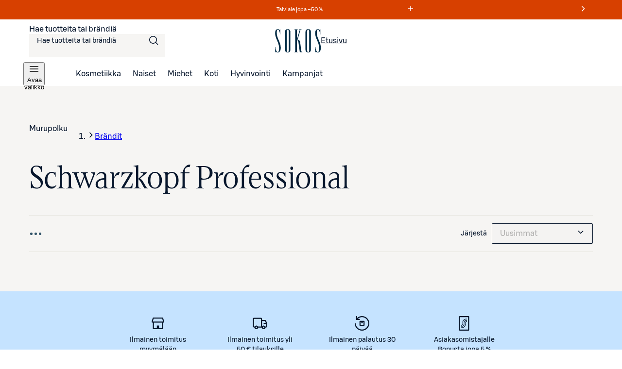

--- FILE ---
content_type: text/javascript;charset=UTF-8
request_url: https://www.sokos.fi/_next/static/chunks/1791.1e6a8ad37d68afdb.js
body_size: 44927
content:
try{let l="undefined"!=typeof window?window:"undefined"!=typeof global?global:"undefined"!=typeof globalThis?globalThis:"undefined"!=typeof self?self:{},e=(new l.Error).stack;e&&(l._sentryDebugIds=l._sentryDebugIds||{},l._sentryDebugIds[e]="44c001a3-2138-4607-bfe0-6681d33e1bf9",l._sentryDebugIdIdentifier="sentry-dbid-44c001a3-2138-4607-bfe0-6681d33e1bf9")}catch(l){}"use strict";(self.webpackChunk_N_E=self.webpackChunk_N_E||[]).push([[1791],{1407:(l,e,r)=>{r.d(e,{T:()=>o});var h=r(26514),i=r(75834),n=r(15449);let s={size:"24"},o=(0,i.forwardRef)((l,e)=>{let{size:r=s.size,...i}=l;return"24"===r?(0,h.jsx)(n.I,{svg:(0,h.jsx)("svg",{fill:"none",xmlns:"http://www.w3.org/2000/svg",viewBox:"0 0 24 24",children:(0,h.jsx)("path",{d:"M12 20.5A8.5 8.5 0 0 1 3.5 12H2c0 5.523 4.477 10 10 10s10-4.477 10-10S17.523 2 12 2a9.96 9.96 0 0 0-6.75 2.622V2h-1.5v5.25H9v-1.5H6.24A8.5 8.5 0 1 1 12 20.5m-3.5-11a1 1 0 0 1 1-1h5a1 1 0 0 1 1 1v5a1 1 0 0 1-1 1h-5a1 1 0 0 1-1-1zm3.5 1.761L11 12v-2h-1v4h4v-4h-1v2z",fill:"currentColor",fillRule:"evenodd"})}),height:"24",width:"24",...i,ref:e}):null})},2279:(l,e,r)=>{r.d(e,{p:()=>o});var h=r(26514),i=r(75834),n=r(15449);let s={size:"24"},o=(0,i.forwardRef)((l,e)=>{let{size:r=s.size,...i}=l;return"24"===r?(0,h.jsx)(n.I,{svg:(0,h.jsx)("svg",{fill:"none",xmlns:"http://www.w3.org/2000/svg",viewBox:"0 0 24 24",children:(0,h.jsx)("path",{fillRule:"evenodd",d:"M15.435 2.707a1 1 0 0 1 1.414 0l3.536 3.536a1 1 0 0 1 0 1.414L7.657 20.385a1 1 0 0 1-1.415 0l-3.535-3.536a1 1 0 0 1 0-1.414zM4.12 16.142l12.021-12.02L18.97 6.95l-1.237 1.237-1.06-1.061-1.061 1.06 1.06 1.062-1.06 1.06-1.06-1.061-1.061 1.06 1.06 1.062-1.06 1.06-1.06-1.06-1.062 1.06 1.061 1.06-1.061 1.062-1.061-1.06-1.06 1.06 1.06 1.06-1.06 1.061-1.061-1.06-1.06 1.06 1.06 1.06-1.237 1.239z",fill:"currentColor"})}),height:"24",width:"24",...i,ref:e}):null})},4135:(l,e,r)=>{r.d(e,{k:()=>o});var h=r(26514),i=r(75834),n=r(15449);let s={size:"24"},o=(0,i.forwardRef)((l,e)=>{let{size:r=s.size,...i}=l;return"24"===r?(0,h.jsx)(n.I,{svg:(0,h.jsx)("svg",{fill:"none",xmlns:"http://www.w3.org/2000/svg",viewBox:"0 0 24 24",children:(0,h.jsx)("path",{d:"M12 20.5a8.5 8.5 0 0 0 8.5-8.5H22c0 5.523-4.477 10-10 10S2 17.523 2 12 6.477 2 12 2a9.96 9.96 0 0 1 6.75 2.622V2h1.5v5.25H15v-1.5h2.76A8.5 8.5 0 1 0 12 20.5",fill:"currentColor",fillRule:"evenodd"})}),height:"24",width:"24",...i,ref:e}):(0,h.jsx)(n.I,{svg:(0,h.jsx)("svg",{fill:"none",xmlns:"http://www.w3.org/2000/svg",viewBox:"0 0 16 16",children:(0,h.jsx)("path",{d:"M8 13.5A5.5 5.5 0 0 0 13.5 8H15a7 7 0 1 1-2.5-5.362V1H14v4.25H9.75v-1.5h1.741A5.5 5.5 0 1 0 8 13.5",fill:"currentColor",fillRule:"evenodd"})}),height:"16",width:"16",...i,ref:e})})},4673:(l,e,r)=>{r.d(e,{d:()=>o});var h=r(26514),i=r(75834),n=r(15449);let s={size:"24"},o=(0,i.forwardRef)((l,e)=>{let{size:r=s.size,...i}=l;return"24"===r?(0,h.jsx)(n.I,{svg:(0,h.jsx)("svg",{fill:"none",xmlns:"http://www.w3.org/2000/svg",viewBox:"0 0 24 24",children:(0,h.jsx)("path",{d:"M11.71 5.25c1.362-1.354 3.118-1.942 4.984-1.942h1.379V2h-1.386c-2.215 0-4.297.727-5.903 2.327-1.607 1.6-2.34 3.666-2.34 5.909v3.371q.003.196-.028.387c-.04.237-.152.455-.32.625a1.3 1.3 0 0 1-.47.286 2.4 2.4 0 0 1-.442.102c-.367.053-1.255.075-1.255.075v4.042h1.204c1.534 0 2.945-.464 4-1.513s1.517-2.388 1.517-3.834v-3.541a3.98 3.98 0 0 1 1.154-2.908 4.03 4.03 0 0 1 2.906-1.153h.187V7.73a3.7 3.7 0 0 0-.96.166 2.36 2.36 0 0 0-1.679 2.34v3.531c0 1.891-.607 3.63-1.974 4.99-1.366 1.359-3.12 1.941-4.983 1.941H5.92V22h1.387c2.215 0 4.297-.727 5.903-2.327 1.607-1.6 2.34-3.666 2.34-5.912v-3.349q-.002-.195.03-.387a1.14 1.14 0 0 1 .319-.625c.137-.128.299-.226.476-.287q.216-.07.442-.1c.365-.056 1.255-.075 1.255-.075V4.892h-1.206c-1.534 0-2.944.464-3.998 1.513s-1.519 2.388-1.519 3.83v3.531a3.98 3.98 0 0 1-1.152 2.911 4.02 4.02 0 0 1-2.913 1.151h-.19V16.24q.492-.025.963-.165c.367-.096.704-.283.98-.543a2.4 2.4 0 0 0 .695-1.766v-3.53c0-1.891.606-3.63 1.974-4.99",fill:"currentColor",fillRule:"evenodd"})}),height:"24",width:"24",...i,ref:e}):null})},11117:(l,e,r)=>{r.d(e,{b:()=>o});var h=r(26514),i=r(75834),n=r(15449);let s={size:"24"},o=(0,i.forwardRef)((l,e)=>{let{size:r=s.size,...i}=l;return"24"===r?(0,h.jsx)(n.I,{svg:(0,h.jsx)("svg",{fill:"none",xmlns:"http://www.w3.org/2000/svg",viewBox:"0 0 24 24",children:(0,h.jsx)("path",{d:"M8.5 10.5a1.25 1.25 0 1 0 0-2.5 1.25 1.25 0 0 0 0 2.5m8.25-1.25a1.25 1.25 0 1 1-2.5 0 1.25 1.25 0 0 1 2.5 0M12 18a6 6 0 0 1-5.917-5h1.529a4.502 4.502 0 0 0 8.776 0h1.53A6 6 0 0 1 12 18m10-6c0 5.523-4.477 10-10 10S2 17.523 2 12 6.477 2 12 2s10 4.477 10 10m-1.5 0a8.5 8.5 0 1 1-17 0 8.5 8.5 0 0 1 17 0",fill:"currentColor",fillRule:"evenodd"})}),height:"24",width:"24",...i,ref:e}):null})},13723:(l,e,r)=>{r.d(e,{e:()=>o});var h=r(26514),i=r(75834),n=r(15449);let s={size:"24"},o=(0,i.forwardRef)((l,e)=>{let{size:r=s.size,...i}=l;return"24"===r?(0,h.jsx)(n.I,{svg:(0,h.jsx)("svg",{fill:"none",xmlns:"http://www.w3.org/2000/svg",viewBox:"0 0 24 24",children:(0,h.jsx)("path",{fillRule:"evenodd",d:"M14.856 17.672c1.96-2.31 3.644-5.097 3.644-7.672a6.5 6.5 0 1 0-13 0c0 2.575 1.683 5.362 3.644 7.672A31 31 0 0 0 12 20.6l.236-.215a31 31 0 0 0 2.62-2.713M12 22.572S20 16.285 20 10a8 8 0 1 0-16 0c0 6.286 8 12.571 8 12.571M12 12a2 2 0 1 0 0-4 2 2 0 0 0 0 4m0 1.5a3.5 3.5 0 1 0 0-7 3.5 3.5 0 0 0 0 7",fill:"currentColor"})}),height:"24",width:"24",...i,ref:e}):null})},13809:(l,e,r)=>{r.d(e,{V:()=>o});var h=r(26514),i=r(75834),n=r(15449);let s={size:"24"},o=(0,i.forwardRef)((l,e)=>{let{size:r=s.size,...i}=l;return"24"===r?(0,h.jsx)(n.I,{svg:(0,h.jsx)("svg",{fill:"none",xmlns:"http://www.w3.org/2000/svg",viewBox:"0 0 24 24",children:(0,h.jsx)("path",{fillRule:"evenodd",d:"m3.161 2.575 1.06-1.06 16.264 16.263-1.06 1.06-2.015-2.014C15.073 20.157 12 22.571 12 22.571S4 16.286 4 10c0-1.849.627-3.551 1.68-4.906zm3.59 3.59A6.47 6.47 0 0 0 5.5 10c0 2.575 1.683 5.362 3.644 7.672A31 31 0 0 0 12 20.6l.236-.215a31 31 0 0 0 2.62-2.713c.52-.613 1.02-1.26 1.476-1.926l-2.667-2.667a3.5 3.5 0 0 1-4.744-4.744zm3.317 3.317a2.003 2.003 0 0 0 2.45 2.45zM7.936 3.108 9.04 4.212A6.5 6.5 0 0 1 18.5 10c0 .986-.247 2.002-.66 3.01l1.137 1.14C19.6 12.812 20 11.405 20 10A8 8 0 0 0 7.936 3.108m7.51 7.509-4.063-4.063q.3-.053.617-.054a3.5 3.5 0 0 1 3.446 4.117",fill:"currentColor"})}),height:"24",width:"24",...i,ref:e}):null})},13827:(l,e,r)=>{r.d(e,{C:()=>o});var h=r(26514),i=r(75834),n=r(15449);let s={size:"24"},o=(0,i.forwardRef)((l,e)=>{let{size:r=s.size,...i}=l;return"24"===r?(0,h.jsx)(n.I,{svg:(0,h.jsx)("svg",{fill:"none",xmlns:"http://www.w3.org/2000/svg",viewBox:"0 0 24 24",children:(0,h.jsx)("path",{d:"M12.75 11.69V5h-1.5v7.31l4.22 4.22 1.06-1.06zM22 12c0 5.523-4.477 10-10 10S2 17.523 2 12 6.477 2 12 2s10 4.477 10 10m-1.5 0a8.5 8.5 0 1 1-17 0 8.5 8.5 0 0 1 17 0",fill:"currentColor",fillRule:"evenodd"})}),height:"24",width:"24",...i,ref:e}):(0,h.jsx)(n.I,{svg:(0,h.jsx)("svg",{fill:"none",xmlns:"http://www.w3.org/2000/svg",viewBox:"0 0 16 16",children:(0,h.jsx)("path",{d:"M8.75 7.526V4h-1.5v4.11l2.197 2.397 1.106-1.014zM15 8A7 7 0 1 1 1 8a7 7 0 0 1 14 0m-1.5 0a5.5 5.5 0 1 1-11 0 5.5 5.5 0 0 1 11 0",fill:"currentColor",fillRule:"evenodd"})}),height:"16",width:"16",...i,ref:e})})},14859:(l,e,r)=>{r.d(e,{W:()=>o});var h=r(26514),i=r(75834),n=r(15449);let s={size:"24"},o=(0,i.forwardRef)((l,e)=>{let{size:r=s.size,...i}=l;return"24"===r?(0,h.jsx)(n.I,{svg:(0,h.jsx)("svg",{fill:"none",xmlns:"http://www.w3.org/2000/svg",viewBox:"0 0 24 24",children:(0,h.jsx)("path",{d:"M12.75 11.69V5h-1.5v7.31l4.22 4.22 1.06-1.06zM12 22a10 10 0 0 1-3.318-.564 4.5 4.5 0 0 1-6.119-6.119A10 10 0 0 1 2 12C2 6.477 6.477 2 12 2s10 4.477 10 10-4.477 10-10 10m8.5-10a8.5 8.5 0 0 1-10.456 8.274 4.5 4.5 0 0 0-6.317-6.318A8.5 8.5 0 1 1 20.5 12M4.78 20.28l1.72-1.72 1.72 1.72 1.06-1.06-1.72-1.72 1.72-1.72-1.06-1.06-1.72 1.72-1.72-1.72-1.06 1.06 1.72 1.72-1.72 1.72z",fill:"currentColor",fillRule:"evenodd"})}),height:"24",width:"24",...i,ref:e}):(0,h.jsx)(n.I,{svg:(0,h.jsx)("svg",{fill:"none",xmlns:"http://www.w3.org/2000/svg",viewBox:"0 0 16 16",children:(0,h.jsx)("path",{d:"M8.75 7.526V4h-1.5v4.11l2.197 2.397 1.106-1.014zM8 15a7 7 0 0 1-1.841-.245 3.5 3.5 0 0 1-4.914-4.914A7 7 0 1 1 8 15m5.5-7a5.5 5.5 0 0 1-6.31 5.44 3.5 3.5 0 0 0-4.63-4.63A5.5 5.5 0 1 1 13.5 8m-8.53 6.03L4 13.06l-.97.97-1.06-1.06.97-.97-.97-.97 1.06-1.06.97.97.97-.97 1.06 1.06-.97.97.97.97z",fill:"currentColor",fillRule:"evenodd"})}),height:"16",width:"16",...i,ref:e})})},19995:(l,e,r)=>{r.d(e,{W:()=>o});var h=r(26514),i=r(75834),n=r(15449);let s={size:"24"},o=(0,i.forwardRef)((l,e)=>{let{size:r=s.size,...i}=l;return"24"===r?(0,h.jsx)(n.I,{svg:(0,h.jsx)("svg",{fill:"none",xmlns:"http://www.w3.org/2000/svg",viewBox:"0 0 24 24",children:(0,h.jsx)("path",{d:"m6.818 7.728 4 1 .364-1.456-4-1zM9.75 10.75a1.25 1.25 0 1 1-2.5 0 1.25 1.25 0 0 1 2.5 0M15.5 12a1.25 1.25 0 1 0 0-2.5 1.25 1.25 0 0 0 0 2.5m-3.5.5a6 6 0 0 1 5.658 4H16.03a4.5 4.5 0 0 0-8.064 0H6.34c.823-2.33 3.046-4 5.658-4m5.184-4.772-4 1-.364-1.456 4-1zM12 22c5.523 0 10-4.477 10-10S17.523 2 12 2 2 6.477 2 12s4.477 10 10 10m0-1.5a8.5 8.5 0 1 0 0-17 8.5 8.5 0 0 0 0 17",fill:"currentColor",fillRule:"evenodd"})}),height:"24",width:"24",...i,ref:e}):null})},25531:(l,e,r)=>{r.d(e,{K:()=>o});var h=r(26514),i=r(75834),n=r(15449);let s={size:"24"},o=(0,i.forwardRef)((l,e)=>{let{size:r=s.size,...i}=l;return"24"===r?(0,h.jsx)(n.I,{svg:(0,h.jsx)("svg",{fill:"none",xmlns:"http://www.w3.org/2000/svg",viewBox:"0 0 24 24",children:(0,h.jsx)("path",{d:"M8.53 16.53 12 13.06l3.47 3.47 1.06-1.06L13.06 12l3.47-3.47-1.06-1.06L12 10.94 8.53 7.47 7.47 8.53 10.94 12l-3.47 3.47zM22 12c0 5.523-4.477 10-10 10S2 17.523 2 12 6.477 2 12 2s10 4.477 10 10m-1.5 0a8.5 8.5 0 1 1-17 0 8.5 8.5 0 0 1 17 0",fill:"currentColor",fillRule:"evenodd"})}),height:"24",width:"24",...i,ref:e}):null})},30695:(l,e,r)=>{r.d(e,{J:()=>o});var h=r(26514),i=r(75834),n=r(15449);let s={size:"24"},o=(0,i.forwardRef)((l,e)=>{let{size:r=s.size,...i}=l;return"24"===r?(0,h.jsx)(n.I,{svg:(0,h.jsx)("svg",{fill:"none",xmlns:"http://www.w3.org/2000/svg",viewBox:"0 0 24 24",children:(0,h.jsx)("path",{d:"m12 1.5 3.233 6.55L22.46 9.1l-5.23 5.1 1.234 7.2L12 18l-6.466 3.4 1.235-7.2-5.23-5.1 7.228-1.05z",fill:"currentColor",fillRule:"evenodd"})}),height:"24",width:"24",...i,ref:e}):(0,h.jsx)(n.I,{svg:(0,h.jsx)("svg",{fill:"none",xmlns:"http://www.w3.org/2000/svg",viewBox:"0 0 16 16",children:(0,h.jsx)("path",{d:"m8 1.25 2.13 4.317 4.765.693-3.447 3.36.813 4.745L8 12.125l-4.261 2.24.813-4.745-3.447-3.36 4.764-.693z",fill:"currentColor",fillRule:"evenodd"})}),height:"16",width:"16",...i,ref:e})})},33795:(l,e,r)=>{r.d(e,{f:()=>o});var h=r(26514),i=r(75834),n=r(15449);let s={size:"24"},o=(0,i.forwardRef)((l,e)=>{let{size:r=s.size,...i}=l;return"24"===r?(0,h.jsx)(n.I,{svg:(0,h.jsx)("svg",{fill:"none",xmlns:"http://www.w3.org/2000/svg",viewBox:"0 0 24 24",children:(0,h.jsx)("path",{fillRule:"evenodd",d:"M15.233 8.05 12 1.5 8.767 8.05 1.538 9.1l5.23 5.1-1.234 7.2L12 18l6.465 3.4-1.235-7.2 5.231-5.1zm4.005 2.098-5.002-.727L12 4.89 9.763 9.421l-5.001.727 3.619 3.528-.855 4.981L12 16.305l4.473 2.352-.854-4.981z",fill:"currentColor"})}),height:"24",width:"24",...i,ref:e}):(0,h.jsx)(n.I,{svg:(0,h.jsx)("svg",{fill:"none",xmlns:"http://www.w3.org/2000/svg",viewBox:"0 0 16 16",children:(0,h.jsx)("path",{fillRule:"evenodd",d:"M10.13 5.567 8 1.25 5.87 5.567l-4.765.693 3.447 3.36-.813 4.745L8 12.125l4.262 2.24-.814-4.745 3.447-3.36zm1.542 1.74-2.537-.369L8 4.64l-1.135 2.3-2.537.368 1.836 1.79-.433 2.526L8 10.43l2.27 1.193-.434-2.526z",fill:"currentColor"})}),height:"16",width:"16",...i,ref:e})})},33903:(l,e,r)=>{r.d(e,{L:()=>o});var h=r(26514),i=r(75834),n=r(15449);let s={size:"24"},o=(0,i.forwardRef)((l,e)=>{let{size:r=s.size,...i}=l;return"24"===r?(0,h.jsx)(n.I,{svg:(0,h.jsx)("svg",{fill:"none",xmlns:"http://www.w3.org/2000/svg",viewBox:"0 0 24 24",children:(0,h.jsx)("path",{fillRule:"evenodd",d:"M4 5a1 1 0 0 1 1-1h14a1 1 0 0 1 1 1v14a1 1 0 0 1-1 1H5a1 1 0 0 1-1-1zm1.5 13.5v-13H10v5l2-1.846 2 1.846v-5h4.5v13z",fill:"currentColor"})}),height:"24",width:"24",...i,ref:e}):null})},38357:(l,e,r)=>{r.d(e,{Z:()=>o});var h=r(26514),i=r(75834),n=r(15449);let s={size:"24"},o=(0,i.forwardRef)((l,e)=>{let{size:r=s.size,...i}=l;return"24"===r?(0,h.jsx)(n.I,{svg:(0,h.jsx)("svg",{fill:"none",xmlns:"http://www.w3.org/2000/svg",viewBox:"0 0 24 24",children:(0,h.jsx)("path",{fillRule:"evenodd",d:"M15.057 6.043a.25.25 0 0 0-.247-.293H3v-1.5h11.81a1.75 1.75 0 0 1 1.724 2.051l-.165.949h3.818A1.75 1.75 0 0 1 21.9 8.643l.63 3.02c.043.213.048.431.012.645l-.663 3.98a1.75 1.75 0 0 1-1.726 1.462h-.665a2.5 2.5 0 0 1-4.976 0H9.488a2.5 2.5 0 0 1-4.976 0h-.331a1.75 1.75 0 0 1-1.727-2.038L2.906 13h1.521l-.493 2.959a.25.25 0 0 0 .247.291h.653a2.499 2.499 0 0 1 4.332 0h4.108zM17 15c.925 0 1.733.503 2.166 1.25h.987a.25.25 0 0 0 .246-.209l.549-3.291H18v-1.5h2.91l-.479-2.301a.25.25 0 0 0-.244-.199h-4.08l-1.31 7.5h.037A2.5 2.5 0 0 1 17 15M7 18.5a1 1 0 1 0 0-2 1 1 0 0 0 0 2m11-1a1 1 0 1 1-2 0 1 1 0 0 1 2 0M7.5 7.25h-5v1.5h5zm-5.5 3h5v1.5H2z",fill:"currentColor"})}),height:"24",width:"24",...i,ref:e}):null})},41811:(l,e,r)=>{r.d(e,{I:()=>o});var h=r(26514),i=r(75834),n=r(15449);let s={size:"24"},o=(0,i.forwardRef)((l,e)=>{let{size:r=s.size,...i}=l;return"24"===r?(0,h.jsx)(n.I,{svg:(0,h.jsx)("svg",{fill:"none",xmlns:"http://www.w3.org/2000/svg",viewBox:"0 0 24 24",children:(0,h.jsx)("path",{fillRule:"evenodd",d:"m9.06 12 6.97 6.97-1.06 1.06L6.94 12l8.03-8.03 1.06 1.06z",fill:"currentColor"})}),height:"24",width:"24",...i,ref:e}):(0,h.jsx)(n.I,{svg:(0,h.jsx)("svg",{fill:"none",xmlns:"http://www.w3.org/2000/svg",viewBox:"0 0 16 16",children:(0,h.jsx)("path",{fillRule:"evenodd",d:"m6.561 8 4.47 4.47-1.06 1.06L4.44 8l5.53-5.53 1.061 1.06z",fill:"currentColor"})}),height:"16",width:"16",...i,ref:e})})},44223:(l,e,r)=>{r.d(e,{P:()=>o});var h=r(26514),i=r(75834),n=r(15449);let s={size:"24"},o=(0,i.forwardRef)((l,e)=>{let{size:r=s.size,...i}=l;return"24"===r?(0,h.jsx)(n.I,{svg:(0,h.jsx)("svg",{fill:"none",xmlns:"http://www.w3.org/2000/svg",viewBox:"0 0 24 24",children:(0,h.jsx)("path",{fillRule:"evenodd",d:"m6.75 13.754 9.545-9.545a1 1 0 0 1 1.414 0l2.122 2.121a1 1 0 0 1 0 1.415L9.224 18.35l-.002-.002-5.302 1.767 1.768-5.303 1.06-1.061zm1.061 1.06 9.191-9.19 1.415 1.413-9.192 9.192zM6.873 16l-.581 1.744 1.744-.581z",fill:"currentColor"})}),height:"24",width:"24",...i,ref:e}):(0,h.jsx)(n.I,{svg:(0,h.jsx)("svg",{fill:"none",xmlns:"http://www.w3.org/2000/svg",viewBox:"0 0 16 16",children:(0,h.jsx)("path",{fillRule:"evenodd",d:"M10.813 1.707a1 1 0 0 1 1.414 0l2.121 2.121a1 1 0 0 1 0 1.415l-6.72 6.72.003.002-1.06 1.06-5.304 1.769L3.035 9.49l.002-.002-.003-.003zM5.156 9.485l6.364-6.364 1.414 1.415L6.57 10.9zm.229 2.355-1.746.582.582-1.746z",fill:"currentColor"})}),height:"16",width:"16",...i,ref:e})})},55299:(l,e,r)=>{r.d(e,{u:()=>o});var h=r(26514),i=r(75834),n=r(15449);let s={size:"24"},o=(0,i.forwardRef)((l,e)=>{let{size:r=s.size,...i}=l;return"24"===r?(0,h.jsx)(n.I,{svg:(0,h.jsx)("svg",{fill:"none",xmlns:"http://www.w3.org/2000/svg",viewBox:"0 0 24 24",children:(0,h.jsx)("path",{d:"M16.795 17.307V19h1.5v-1.693h1.807v-1.5h-1.807V14h-1.5v1.807h-1.807v1.5zM11 2.875A4 4 0 0 1 14.902 6h2.63a1 1 0 0 1 .999.967l.138 4.158A5.5 5.5 0 1 1 14.337 21H4.033a1 1 0 0 1-1-1.033l.434-13a1 1 0 0 1 1-.967h2.628A4 4 0 0 1 11 2.875M12.89 19.5a5.5 5.5 0 0 1 4.276-8.49l-.117-3.51h-2.05V9h-1.5V7.5h-5V9H7V7.5H4.95l-.4 12zM8.657 6a2.501 2.501 0 0 1 4.685 0zM21.5 16.5a4 4 0 1 1-8 0 4 4 0 0 1 8 0",fill:"currentColor",fillRule:"evenodd"})}),height:"24",width:"24",...i,ref:e}):null})},61063:(l,e,r)=>{r.d(e,{H:()=>o});var h=r(26514),i=r(75834),n=r(15449);let s={size:"24"},o=(0,i.forwardRef)((l,e)=>{let{size:r=s.size,...i}=l;return"24"===r?(0,h.jsx)(n.I,{svg:(0,h.jsx)("svg",{fill:"none",xmlns:"http://www.w3.org/2000/svg",viewBox:"0 0 24 24",children:(0,h.jsx)("path",{d:"M11.25 18.19V3h1.5v15.19l4.72-4.72 1.06 1.06L12 21.06l-6.53-6.53 1.06-1.06z",fill:"currentColor",fillRule:"evenodd"})}),height:"24",width:"24",...i,ref:e}):(0,h.jsx)(n.I,{svg:(0,h.jsx)("svg",{fill:"none",xmlns:"http://www.w3.org/2000/svg",viewBox:"0 0 16 16",children:(0,h.jsx)("path",{d:"M7.25 11.19V2h1.5v9.19l2.72-2.72 1.06 1.06L8 14.06 3.47 9.53l1.06-1.06z",fill:"currentColor",fillRule:"evenodd"})}),height:"16",width:"16",...i,ref:e})})},64203:(l,e,r)=>{r.d(e,{y:()=>o});var h=r(26514),i=r(75834),n=r(15449);let s={size:"24"},o=(0,i.forwardRef)((l,e)=>{let{size:r=s.size,...i}=l;return"24"===r?(0,h.jsx)(n.I,{svg:(0,h.jsx)("svg",{fill:"none",xmlns:"http://www.w3.org/2000/svg",viewBox:"0 0 24 24",children:(0,h.jsx)("path",{d:"M8.5 10.5a1.25 1.25 0 1 0 0-2.5 1.25 1.25 0 0 0 0 2.5m8.25-1.25a1.25 1.25 0 1 1-2.5 0 1.25 1.25 0 0 1 2.5 0M17 15.5V14H7v1.5zm5-3.5c0 5.523-4.477 10-10 10S2 17.523 2 12 6.477 2 12 2s10 4.477 10 10m-1.5 0a8.5 8.5 0 1 1-17 0 8.5 8.5 0 0 1 17 0",fill:"currentColor",fillRule:"evenodd"})}),height:"24",width:"24",...i,ref:e}):null})},64531:(l,e,r)=>{r.d(e,{w:()=>o});var h=r(26514),i=r(75834),n=r(15449);let s={size:"24"},o=(0,i.forwardRef)((l,e)=>{let{size:r=s.size,...i}=l;return"24"===r?(0,h.jsx)(n.I,{svg:(0,h.jsx)("svg",{fill:"none",xmlns:"http://www.w3.org/2000/svg",viewBox:"0 0 24 24",children:(0,h.jsx)("path",{fillRule:"evenodd",d:"M20 4a1 1 0 0 0-1-1H9a1 1 0 0 0-1 1v3H5a1 1 0 0 0-1 1v12a1 1 0 0 0 1 1h10a1 1 0 0 0 1-1v-3h3a1 1 0 0 0 1-1zm-1.5 11.5v-11h-9v11zm-4 1.5v2.5h-9v-11H8V16a1 1 0 0 0 1 1z",fill:"currentColor"})}),height:"24",width:"24",...i,ref:e}):(0,h.jsx)(n.I,{svg:(0,h.jsx)("svg",{fill:"none",xmlns:"http://www.w3.org/2000/svg",viewBox:"0 0 16 16",children:(0,h.jsx)("path",{fillRule:"evenodd",d:"M14 3a1 1 0 0 0-1-1H6a1 1 0 0 0-1 1v1.672H3a1 1 0 0 0-1 1v7.333a1 1 0 0 0 1 1h7a1 1 0 0 0 1-1V11h2a1 1 0 0 0 1-1zm-1.5 6.5v-6h-6v6zm-3 1.5v1.505h-6V6.172H5V10a1 1 0 0 0 1 1z",fill:"currentColor"})}),height:"16",width:"16",...i,ref:e})})},64709:(l,e,r)=>{r.d(e,{b:()=>o});var h=r(26514),i=r(75834),n=r(15449);let s={size:"24"},o=(0,i.forwardRef)((l,e)=>{let{size:r=s.size,...i}=l;return"24"===r?(0,h.jsx)(n.I,{svg:(0,h.jsx)("svg",{fill:"none",xmlns:"http://www.w3.org/2000/svg",viewBox:"0 0 24 24",children:(0,h.jsx)("path",{d:"M8.5 10.5a1.25 1.25 0 1 0 0-2.5 1.25 1.25 0 0 0 0 2.5m8.25-1.25a1.25 1.25 0 1 1-2.5 0 1.25 1.25 0 0 1 2.5 0M11.999 12a6 6 0 0 1 5.658 4h-1.626a4.5 4.5 0 0 0-8.065 0H6.34c.824-2.33 3.046-4 5.659-4M22 12c0 5.523-4.477 10-10 10S2 17.523 2 12 6.477 2 12 2s10 4.477 10 10m-1.5 0a8.5 8.5 0 1 1-17 0 8.5 8.5 0 0 1 17 0",fill:"currentColor",fillRule:"evenodd"})}),height:"24",width:"24",...i,ref:e}):null})},66833:(l,e,r)=>{r.d(e,{x:()=>o});var h=r(26514),i=r(75834),n=r(15449);let s={size:"24"},o=(0,i.forwardRef)((l,e)=>{let{size:r=s.size,...i}=l;return"24"===r?(0,h.jsx)(n.I,{svg:(0,h.jsx)("svg",{fill:"none",xmlns:"http://www.w3.org/2000/svg",viewBox:"0 0 24 24",children:(0,h.jsx)("path",{fillRule:"evenodd",d:"M4 17.75h.512a2.5 2.5 0 0 0 4.976 0h5.024a2.5 2.5 0 0 0 4.976 0H20A1.75 1.75 0 0 0 21.75 16v-3.819c0-.21-.038-.418-.111-.614l-1.193-3.181a1.75 1.75 0 0 0-1.639-1.136H14.75V6A1.75 1.75 0 0 0 13 4.25H4A1.75 1.75 0 0 0 2.25 6v10c0 .966.784 1.75 1.75 1.75m-.25-12v10.5h1.084a2.499 2.499 0 0 1 4.332 0h4.084V5.75zm11 10.5v-7.5h4.057a.25.25 0 0 1 .234.162l.877 2.338H17v1.5h3.25v3.5h-1.084a2.499 2.499 0 0 0-4.331 0zM8 17.5a1 1 0 1 1-2 0 1 1 0 0 1 2 0m10 0a1 1 0 1 1-2 0 1 1 0 0 1 2 0",fill:"currentColor"})}),height:"24",width:"24",...i,ref:e}):null})},68429:(l,e,r)=>{r.d(e,{J:()=>o});var h=r(26514),i=r(75834),n=r(15449);let s={size:"24"},o=(0,i.forwardRef)((l,e)=>{let{size:r=s.size,...i}=l;return"24"===r?(0,h.jsx)(n.I,{svg:(0,h.jsx)("svg",{fill:"none",xmlns:"http://www.w3.org/2000/svg",viewBox:"0 0 24 24",children:(0,h.jsx)("path",{d:"M9.75 9.25a1.25 1.25 0 1 1-2.5 0 1.25 1.25 0 0 1 2.5 0m5.75 1.25a1.25 1.25 0 1 0 0-2.5 1.25 1.25 0 0 0 0 2.5M6.083 13a6.001 6.001 0 0 0 11.834 0zM12 16.5a4.5 4.5 0 0 1-3.743-2h7.486a4.5 4.5 0 0 1-3.743 2m0 5.5c5.523 0 10-4.477 10-10S17.523 2 12 2 2 6.477 2 12s4.477 10 10 10m0-1.5a8.5 8.5 0 1 0 0-17 8.5 8.5 0 0 0 0 17",fill:"currentColor",fillRule:"evenodd"})}),height:"24",width:"24",...i,ref:e}):null})},70531:(l,e,r)=>{r.d(e,{O:()=>o});var h=r(26514),i=r(75834),n=r(15449);let s={size:"24"},o=(0,i.forwardRef)((l,e)=>{let{size:r=s.size,...i}=l;return"24"===r?(0,h.jsx)(n.I,{svg:(0,h.jsx)("svg",{fill:"none",xmlns:"http://www.w3.org/2000/svg",viewBox:"0 0 24 24",children:(0,h.jsx)("path",{d:"M14.25 5v4h1.5V7.75H21v-1.5h-5.25V5zM12 7.75H3v-1.5h9zm-9 5h4.25V14h1.5v-4h-1.5v1.25H3zm18 0H11v-1.5h10zm-18 5h7v-1.5H3zm10.75-1.5V15h-1.5v4h1.5v-1.25H21v-1.5z",fill:"currentColor",fillRule:"evenodd"})}),height:"24",width:"24",...i,ref:e}):(0,h.jsx)(n.I,{svg:(0,h.jsx)("svg",{fill:"none",xmlns:"http://www.w3.org/2000/svg",viewBox:"0 0 16 16",children:(0,h.jsx)("path",{d:"M9.25 1v4h1.5V3.75H14v-1.5h-3.25V1zM7.5 3.75H2v-1.5h5.5zm-5.5 5h2.25V10h1.5V6h-1.5v1.25H2zm12-1.5v1.5H7.5v-1.5zm-7.5 6.5v-1.5H2v1.5zm3.25-1.5V11h-1.5v4h1.5v-1.25H14v-1.5z",fill:"currentColor",fillRule:"evenodd"})}),height:"16",width:"16",...i,ref:e})})},75811:(l,e,r)=>{r.d(e,{c:()=>o});var h=r(26514),i=r(75834),n=r(15449);let s={size:"24"},o=(0,i.forwardRef)((l,e)=>{let{size:r=s.size,...i}=l;return"24"===r?(0,h.jsx)(n.I,{svg:(0,h.jsx)("svg",{fill:"none",xmlns:"http://www.w3.org/2000/svg",viewBox:"0 0 24 24",children:(0,h.jsx)("path",{fillRule:"evenodd",d:"M10 2.25a.75.75 0 0 0-.702.486L6.573 9.997H4a1 1 0 0 0-1 1v8a1 1 0 0 0 1 1h13.215a.75.75 0 0 0 .704-.492l2.285-6.25a.8.8 0 0 0 .046-.258v-4a.75.75 0 0 0-.75-.75h-6.25a40 40 0 0 0-.04-1.912c-.04-.769-.122-1.469-.307-2.06-.188-.6-.498-1.138-1.023-1.511-.52-.37-1.16-.514-1.88-.514M8 18.497h8.69l2.06-5.633V9.747H12.5a.75.75 0 0 1-.75-.75c0-1.005 0-1.858-.038-2.584-.038-.73-.112-1.28-.24-1.69-.125-.398-.284-.61-.461-.737a1.24 1.24 0 0 0-.507-.196L8 10.463zm-3.5 0v-7h2v7z",fill:"currentColor"})}),height:"24",width:"24",...i,ref:e}):(0,h.jsx)(n.I,{svg:(0,h.jsx)("svg",{fill:"none",xmlns:"http://www.w3.org/2000/svg",viewBox:"0 0 16 16",children:(0,h.jsx)("path",{fillRule:"evenodd",d:"M7.16 1.25a.75.75 0 0 0-.698.476L4.39 7H2.25a1 1 0 0 0-1 1v5a1 1 0 0 0 1 1h10.105a.75.75 0 0 0 .699-.48l1.645-4.25A.8.8 0 0 0 14.75 9V6.06a.75.75 0 0 0-.75-.75H9.708q-.002-.575-.027-1.067c-.03-.528-.09-1.03-.234-1.464-.15-.448-.4-.862-.83-1.149-.419-.28-.92-.38-1.457-.38M5.75 12.5h6.09l1.41-3.64V6.81H8.96a.75.75 0 0 1-.75-.75c0-.683 0-1.252-.027-1.734-.027-.487-.079-.831-.16-1.074-.067-.201-.17-.37-.376-.44L5.75 7.642zm-3 0v-4h1.5v4z",fill:"currentColor"})}),height:"16",width:"16",...i,ref:e})})},77887:(l,e,r)=>{r.d(e,{v:()=>o});var h=r(26514),i=r(75834),n=r(15449);let s={size:"24"},o=(0,i.forwardRef)((l,e)=>{let{size:r=s.size,...i}=l;return"24"===r?(0,h.jsx)(n.I,{svg:(0,h.jsx)("svg",{fill:"none",xmlns:"http://www.w3.org/2000/svg",viewBox:"0 0 24 24",children:(0,h.jsx)("path",{fillRule:"evenodd",d:"M12 22c5.523 0 10-4.477 10-10S17.523 2 12 2 2 6.477 2 12s4.477 10 10 10m3.47-13.53L11 12.94l-1.97-1.97-1.06 1.06L11 15.06l5.53-5.53z",fill:"currentColor"})}),height:"24",width:"24",...i,ref:e}):null})},84119:(l,e,r)=>{r.d(e,{O:()=>o});var h=r(26514),i=r(75834),n=r(15449);let s={size:"24"},o=(0,i.forwardRef)((l,e)=>{let{size:r=s.size,...i}=l;return"24"===r?(0,h.jsx)(n.I,{svg:(0,h.jsx)("svg",{fill:"none",xmlns:"http://www.w3.org/2000/svg",viewBox:"0 0 24 24",children:(0,h.jsx)("path",{fillRule:"evenodd",d:"M12 22c5.523 0 10-4.477 10-10S17.523 2 12 2 2 6.477 2 12s4.477 10 10 10m-3.47-5.47L12 13.06l3.47 3.47 1.06-1.06L13.06 12l3.47-3.47-1.06-1.06L12 10.94 8.53 7.47 7.47 8.53 10.94 12l-3.47 3.47z",fill:"currentColor"})}),height:"24",width:"24",...i,ref:e}):null})},91791:(l,e,r)=>{r.r(e),r.d(e,{Icon:()=>h.I,IconBankingAccount:()=>lO,IconBankingCompound:()=>lW,IconBankingCredentials:()=>lG,IconBankingFund:()=>lQ,IconBankingIdentification:()=>lK,IconBankingInterest:()=>lY,IconBankingPayslip:()=>l1,IconBankingSavings:()=>l2,IconBankingStock:()=>l4,IconBankingTrophy:()=>l7,IconCommerceAgeLimit:()=>l8,IconCommerceAgeLimit15:()=>el,IconCommerceAlcohol:()=>er,IconCommerceAlcoholUnavailable:()=>ei,IconCommerceBadge:()=>es,IconCommerceBarcode:()=>et,IconCommerceBarcodeScan:()=>ea,IconCommerceBox:()=>ed,IconCommerceBoxOpen:()=>eg,IconCommerceBoxXl:()=>ec,IconCommerceBoxes:()=>eu,IconCommerceCatalogue:()=>ej,IconCommerceCompany:()=>eI,IconCommerceCouponHeart:()=>eH,IconCommerceCouponStar:()=>eM,IconCommerceDelivery:()=>eV.x,IconCommerceDeliveryChecked:()=>eL,IconCommerceDeliveryFast:()=>eA.Z,IconCommerceDeliveryRobot:()=>eq,IconCommerceDietEggfree:()=>ek,IconCommerceDietFodmap:()=>eN,IconCommerceDietGlutenfree:()=>eF,IconCommerceDietLactosefree:()=>eT,IconCommerceDietMilkfree:()=>eO,IconCommerceDietPlanetary:()=>eW,IconCommerceDietVegan:()=>eG,IconCommerceDietVegetarian:()=>eQ,IconCommerceFlame:()=>eZ.O,IconCommerceFrozen:()=>eX,IconCommerceGroceries:()=>e$,IconCommerceList:()=>e0,IconCommerceListAdd:()=>e5,IconCommerceLocker:()=>e3,IconCommerceLockerRemote:()=>e6,IconCommerceManufacturer:()=>e9,IconCommerceNaturalcosmetics:()=>re,IconCommerceNutrition:()=>rh,IconCommerceOffer:()=>ri.J,IconCommerceOfferBest:()=>rs,IconCommerceOfferNew:()=>ro.V,IconCommerceOfferStaff:()=>rv,IconCommerceOrderNumber:()=>rw,IconCommercePackage:()=>rd.L,IconCommercePackageClickandcollect:()=>rg,IconCommercePackageReturn:()=>rx.T,IconCommercePlasticbag:()=>rz,IconCommerceReplacement:()=>rm,IconCommerceReplacementDenied:()=>rp,IconCommerceRocket:()=>rR,IconCommerceRuler:()=>rH.p,IconCommerceShelf:()=>rM,IconCommerceShoppingbag:()=>rV.n,IconCommerceShoppingbagAdd:()=>rB.u,IconCommerceShoppingbagFast:()=>rA,IconCommerceShoppingbagHeart:()=>rq,IconCommerceShoppingcart:()=>rk,IconCommerceShoppingcartAdd:()=>rN,IconCommerceShoppingcartChecked:()=>rF,IconCommerceShoppingcartRepeat:()=>rT,IconCommerceSparkle:()=>rU.d,IconCommerceStore:()=>rO.Y,IconCommerceStoreChecked:()=>rW,IconCommerceTag:()=>r_.X,IconCommerceThermometer:()=>rJ,IconCommerceTrending:()=>rZ,IconCommerceTshirt:()=>rX,IconCommunicationChat:()=>rY.s,IconCommunicationCustomerPath:()=>r1,IconCommunicationCustomerservice:()=>r2,IconCommunicationEmail:()=>r4,IconCommunicationEmailChecked:()=>r7,IconCommunicationFaceAngry:()=>r6.W,IconCommunicationFaceDelighted:()=>r8.J,IconCommunicationFaceHappy:()=>r9.b,IconCommunicationFaceNeutral:()=>hl.y,IconCommunicationFaceSad:()=>he.b,IconCommunicationFeedback:()=>hh,IconCommunicationMegaphone:()=>hi.i,IconCommunicationMessage:()=>hs,IconCommunicationMessageText:()=>ht,IconCommunicationMessageTextFilled:()=>ha,IconCommunicationMessageUnread:()=>hd,IconCommunicationMobile:()=>hg,IconCommunicationNotification:()=>hc,IconCommunicationNotificationChecked:()=>hu,IconCommunicationPhone:()=>hj,IconContentDocument:()=>hI,IconContentDocumentComment:()=>hH,IconContentDocumentContact:()=>hM,IconContentDocumentEdit:()=>hB,IconContentDocumentHistory:()=>hL.S,IconContentDocumentText:()=>hS,IconContentGlobe:()=>hy,IconContentImage:()=>hD,IconContentLicense:()=>hP,IconContentPdf:()=>hb,IconContentPolicy:()=>hU,IconContentRecipes:()=>hE,IconControlBackspace:()=>h_,IconControlBluetooth:()=>hJ,IconControlBookmark:()=>hZ,IconControlBookmarkFilled:()=>hX,IconControlBookmarkList:()=>h$,IconControlBuild:()=>h0,IconControlBulb:()=>h5,IconControlCamera:()=>h3,IconControlCenter:()=>h6,IconControlCheck:()=>h8.H,IconControlCheckbox:()=>il,IconControlCheckboxChecked:()=>ir,IconControlCheckboxCheckedFilled:()=>ii,IconControlCompare:()=>io,IconControlCopy:()=>it.w,IconControlDark:()=>ia,IconControlDrag:()=>id,IconControlDraw:()=>ix,IconControlDrawAdd:()=>iz,IconControlDrawContinue:()=>im,IconControlEdit:()=>ij.P,IconControlFaceid:()=>iI,IconControlFlag:()=>iH,IconControlFontsize:()=>iM,IconControlHeart:()=>iV.B,IconControlHeartFilled:()=>iB.Z,IconControlInputLetter:()=>iA,IconControlInputNumber:()=>iq,IconControlLanguage:()=>ik,IconControlLayers:()=>iN,IconControlLight:()=>iF,IconControlLightFilled:()=>iT,IconControlLinkAnchor:()=>iO,IconControlLocate:()=>iW,IconControlLocateFilled:()=>iG,IconControlLocation:()=>iJ.e,IconControlLocationFilled:()=>iZ,IconControlLocationOff:()=>iK.V,IconControlLock:()=>iY,IconControlMap:()=>i1,IconControlMicrophone:()=>i2,IconControlMicrophoneFilled:()=>i4,IconControlMinus:()=>i3.p,IconControlMinusSquare:()=>i6,IconControlMove:()=>i9,IconControlNext:()=>ne,IconControlPause:()=>nh,IconControlPlay:()=>nn,IconControlPlayPlain:()=>ns.L,IconControlPlus:()=>no.J,IconControlPlusSquare:()=>nv,IconControlPrevious:()=>nw,IconControlPrint:()=>nf,IconControlQr:()=>nx,IconControlQrScan:()=>nz,IconControlRadiobutton:()=>nm,IconControlRadiobuttonSelected:()=>np,IconControlRefresh:()=>nI.k,IconControlRemove:()=>nH,IconControlRestore:()=>nM,IconControlRoute:()=>nB,IconControlSave:()=>nA,IconControlSearch:()=>nS.V,IconControlSend:()=>ny,IconControlSettings:()=>nD,IconControlShare:()=>nP,IconControlShareAlternative:()=>nb,IconControlSize:()=>nU,IconControlStar:()=>nO.f,IconControlStarFilled:()=>nE.J,IconControlStop:()=>n_,IconControlThumbDown:()=>nJ,IconControlThumbUp:()=>nQ.c,IconControlTouchid:()=>nK,IconControlUndo:()=>nY,IconControlUnlock:()=>n1,IconControlVisibilityOff:()=>n2,IconControlVisibilityOn:()=>n4,IconControlZoomIn:()=>n7,IconControlZoomOut:()=>n8,IconDataBulletedlist:()=>sl,IconDataCollapse:()=>sr,IconDataExpand:()=>si,IconDataFilter:()=>sn.O,IconDataGraphBars:()=>so,IconDataGraphPie:()=>sv,IconDataGrid:()=>sw,IconDataList:()=>sf,IconDataReorder:()=>sx,IconDataSortAlphabetical:()=>sz,IconDataSortAscending:()=>sm,IconDataSortDescending:()=>sp,IconDataSortNumeric:()=>sR,IconDataTasklist:()=>sC,IconHospitalityAccessible:()=>sV,IconHospitalityBed:()=>sL,IconHospitalityBedExtra:()=>sS,IconHospitalityBedNarrow:()=>sy,IconHospitalityBedSeparate:()=>sD,IconHospitalityBedWide:()=>sP,IconHospitalityBriefcase:()=>sb,IconHospitalityBroiler:()=>sU,IconHospitalityBus:()=>sE,IconHospitalityCar:()=>s_,IconHospitalityCatering:()=>sJ,IconHospitalityCertificate:()=>sZ,IconHospitalityChampagne:()=>sX,IconHospitalityCheckConfirm:()=>s$,IconHospitalityCoffee:()=>s0,IconHospitalityCutlery:()=>s5,IconHospitalityDiamond:()=>s3,IconHospitalityFitness:()=>s6,IconHospitalityPet:()=>s9,IconHospitalityPlane:()=>oe,IconHospitalitySauna:()=>oh,IconHospitalitySwimmingpool:()=>on,IconHospitalityTaxi:()=>oo,IconHospitalityTelevision:()=>ov,IconHospitalityTrain:()=>ow,IconHospitalityWifi:()=>of,IconLogoSgroup:()=>og.d,IconLogoSgroupRound:()=>oc,IconLogoSgroupSquare:()=>ou,IconNavigationApps:()=>v,IconNavigationArrowDown:()=>a.H,IconNavigationArrowDownleft:()=>d,IconNavigationArrowDownright:()=>g,IconNavigationArrowLeft:()=>x.A,IconNavigationArrowRight:()=>c.D,IconNavigationArrowUp:()=>u,IconNavigationArrowUpleft:()=>j,IconNavigationArrowUpright:()=>I,IconNavigationButtonClose:()=>R.K,IconNavigationButtonCloseFilled:()=>H.O,IconNavigationButtonDown:()=>M,IconNavigationButtonDownFilled:()=>B,IconNavigationButtonLeft:()=>A,IconNavigationButtonLeftFilled:()=>q,IconNavigationButtonRight:()=>k,IconNavigationButtonRightFilled:()=>N,IconNavigationButtonUp:()=>F,IconNavigationButtonUpFilled:()=>T,IconNavigationChevronDown:()=>U.J,IconNavigationChevronLeft:()=>O.I,IconNavigationChevronRight:()=>E.P,IconNavigationChevronUp:()=>W.i,IconNavigationClose:()=>_.o,IconNavigationCornerarrowDownleft:()=>J,IconNavigationCornerarrowDownright:()=>Z,IconNavigationCornerarrowUpleft:()=>X,IconNavigationCornerarrowUpright:()=>$,IconNavigationCurvedarrowDownleft:()=>le,IconNavigationCurvedarrowDownright:()=>lh,IconNavigationCurvedarrowUpleft:()=>ln,IconNavigationCurvedarrowUpright:()=>lo,IconNavigationHome:()=>lv,IconNavigationHomeFilled:()=>lw,IconNavigationLinkExternal:()=>ld.b,IconNavigationMenu:()=>lf.L,IconNavigationOptions:()=>lx,IconNavigationOptionsHorizontal:()=>lz,IconNavigationOptionsVertical:()=>o,IconNavigationPointerDown:()=>lm,IconNavigationPointerLeft:()=>lp,IconNavigationPointerRight:()=>lR,IconNavigationPointerUp:()=>lC,IconPaymentCardBack:()=>oj,IconPaymentCardFront:()=>oI,IconPaymentContactless:()=>oH,IconPaymentDevice:()=>oM,IconPaymentEuro:()=>oB,IconPaymentInvoice:()=>oA,IconPaymentNew:()=>oq,IconPaymentNfc:()=>ok,IconPaymentReceipt:()=>oN,IconPaymentSbonusHorizontal:()=>oP.S,IconPaymentSbonusHorizontalFilled:()=>ob,IconPaymentSbonusVertical:()=>oU,IconPaymentSbonusVerticalFilled:()=>oO.a,IconPaymentStockmannHorizontal:()=>oW,IconPaymentStockmannVertical:()=>oG,IconPaymentTransactionIn:()=>oQ,IconPaymentTransactionOut:()=>oK,IconPaymentWallet:()=>oY,IconPaymentWalletFilled:()=>o1,IconServicestationBolt:()=>o2,IconServicestationBoltFilled:()=>o4,IconServicestationCarwash:()=>o7,IconServicestationFood:()=>o8,IconServicestationFuelpump:()=>tl,IconServicestationHamburger:()=>tr,IconServicestationPlug:()=>ti,IconServicestationPlugPower:()=>ts,IconStatusBan:()=>tt,IconStatusError:()=>tv.K,IconStatusErrorFilled:()=>ta.C,IconStatusHelp:()=>td,IconStatusHelpFilled:()=>tg,IconStatusInfo:()=>tx.u,IconStatusInfoFilled:()=>tz,IconStatusMissing:()=>tm,IconStatusMissingFilled:()=>tp,IconStatusSuccess:()=>tI.f,IconStatusSuccessFilled:()=>tR.v,IconStatusWarning:()=>tH.u,IconStatusWarningFilled:()=>tM,IconTimeAlarm:()=>lB,IconTimeCalendar:()=>lA,IconTimeCalendarChecked:()=>lq,IconTimeCalendarCheckedFilled:()=>lk,IconTimeCalendarFilled:()=>lN,IconTimeClock:()=>lM.p,IconTimeHistory:()=>lF,IconTimeHoursClosed:()=>lb.W,IconTimeHoursOpen:()=>lT.C,IconUserGroup:()=>tB,IconUserIdcard:()=>tA,IconUserLogin:()=>tq,IconUserLogout:()=>ty.F,IconUserPassword:()=>tD,IconUserProfile:()=>tN.U,IconUserProfileFilled:()=>tP.s,IconUserRegister:()=>tb,IconUserRegisterFilled:()=>tU});var h=r(15449),i=r(26514),n=r(75834);let s={size:"24"},o=(0,n.forwardRef)((l,e)=>{let{size:r=s.size,...n}=l;return"24"===r?(0,i.jsx)(h.I,{svg:(0,i.jsx)("svg",{fill:"none",xmlns:"http://www.w3.org/2000/svg",viewBox:"0 0 24 24",children:(0,i.jsx)("path",{d:"M14 5.5a2 2 0 1 1-4 0 2 2 0 0 1 4 0m0 6.5a2 2 0 1 1-4 0 2 2 0 0 1 4 0m0 6.5a2 2 0 1 1-4 0 2 2 0 0 1 4 0",fill:"currentColor",fillRule:"evenodd"})}),height:"24",width:"24",...n,ref:e}):(0,i.jsx)(h.I,{svg:(0,i.jsx)("svg",{fill:"none",xmlns:"http://www.w3.org/2000/svg",viewBox:"0 0 16 16",children:(0,i.jsx)("path",{fillRule:"evenodd",d:"M8 4.5a1.5 1.5 0 1 0 0-3 1.5 1.5 0 0 0 0 3m0 5a1.5 1.5 0 1 0 0-3 1.5 1.5 0 0 0 0 3M9.5 13a1.5 1.5 0 1 1-3 0 1.5 1.5 0 0 1 3 0",fill:"currentColor"})}),height:"16",width:"16",...n,ref:e})}),t={size:"24"},v=(0,n.forwardRef)((l,e)=>{let{size:r=t.size,...n}=l;return"24"===r?(0,i.jsx)(h.I,{svg:(0,i.jsx)("svg",{fill:"none",xmlns:"http://www.w3.org/2000/svg",viewBox:"0 0 24 24",children:(0,i.jsx)("path",{d:"M4 4.5h3v3H4zm0 12h3v3H4zm3-6H4v3h3zm3.5-6h3v3h-3zm3 12h-3v3h3zm-3-6h3v3h-3zm9.5-6h-3v3h3zm-3 12h3v3h-3zm3-6h-3v3h3z",fill:"currentColor",fillRule:"evenodd"})}),height:"24",width:"24",...n,ref:e}):(0,i.jsx)(h.I,{svg:(0,i.jsx)("svg",{fill:"none",xmlns:"http://www.w3.org/2000/svg",viewBox:"0 0 16 16",children:(0,i.jsx)("path",{d:"M7 7h2v2H7zm0-4h2v2H7zm0 8h2v2H7zM3 7h2v2H3zm0-4h2v2H3zm0 8h2v2H3zm8-4h2v2h-2zm0-4h2v2h-2zm0 8h2v2h-2z",fill:"currentColor",fillRule:"evenodd"})}),height:"16",width:"16",...n,ref:e})});var a=r(61063);let w={size:"24"},d=(0,n.forwardRef)((l,e)=>{let{size:r=w.size,...n}=l;return"24"===r?(0,i.jsx)(h.I,{svg:(0,i.jsx)("svg",{fill:"none",xmlns:"http://www.w3.org/2000/svg",viewBox:"0 0 24 24",children:(0,i.jsx)("path",{d:"M19.03 6.03 8.06 17H15v1.5H5.5V9H7v6.94L17.97 4.97z",fill:"currentColor",fillRule:"evenodd"})}),height:"24",width:"24",...n,ref:e}):null}),f={size:"24"},g=(0,n.forwardRef)((l,e)=>{let{size:r=f.size,...n}=l;return"24"===r?(0,i.jsx)(h.I,{svg:(0,i.jsx)("svg",{fill:"none",xmlns:"http://www.w3.org/2000/svg",viewBox:"0 0 24 24",children:(0,i.jsx)("path",{d:"M4.97 6.03 15.94 17H9v1.5h9.5V9H17v6.94L6.03 4.97z",fill:"currentColor",fillRule:"evenodd"})}),height:"24",width:"24",...n,ref:e}):null});var x=r(68767),c=r(46709);let z={size:"24"},u=(0,n.forwardRef)((l,e)=>{let{size:r=z.size,...n}=l;return"24"===r?(0,i.jsx)(h.I,{svg:(0,i.jsx)("svg",{fill:"none",xmlns:"http://www.w3.org/2000/svg",viewBox:"0 0 24 24",children:(0,i.jsx)("path",{d:"m11.25 5.812-4.72 4.72L5.47 9.47 12 2.94l6.53 6.53-1.06 1.06-4.72-4.72V21h-1.5z",fill:"currentColor",fillRule:"evenodd"})}),height:"24",width:"24",...n,ref:e}):(0,i.jsx)(h.I,{svg:(0,i.jsx)("svg",{fill:"none",xmlns:"http://www.w3.org/2000/svg",viewBox:"0 0 16 16",children:(0,i.jsx)("path",{d:"M8.75 4.811v9.19h-1.5V4.81L4.53 7.53 3.47 6.47 8 1.94l4.53 4.53-1.06 1.061z",fill:"currentColor",fillRule:"evenodd"})}),height:"16",width:"16",...n,ref:e})}),m={size:"24"},j=(0,n.forwardRef)((l,e)=>{let{size:r=m.size,...n}=l;return"24"===r?(0,i.jsx)(h.I,{svg:(0,i.jsx)("svg",{fill:"none",xmlns:"http://www.w3.org/2000/svg",viewBox:"0 0 24 24",children:(0,i.jsx)("path",{d:"M19.03 17.97 8.06 7H15V5.5H5.5V15H7V8.06l10.97 10.97z",fill:"currentColor",fillRule:"evenodd"})}),height:"24",width:"24",...n,ref:e}):null}),p={size:"24"},I=(0,n.forwardRef)((l,e)=>{let{size:r=p.size,...n}=l;return"24"===r?(0,i.jsx)(h.I,{svg:(0,i.jsx)("svg",{fill:"none",xmlns:"http://www.w3.org/2000/svg",viewBox:"0 0 24 24",children:(0,i.jsx)("path",{d:"M4.97 17.97 15.94 7H9V5.5h9.5V15H17V8.06L6.03 19.03z",fill:"currentColor",fillRule:"evenodd"})}),height:"24",width:"24",...n,ref:e}):null});var R=r(25531),H=r(84119);let C={size:"24"},M=(0,n.forwardRef)((l,e)=>{let{size:r=C.size,...n}=l;return"24"===r?(0,i.jsx)(h.I,{svg:(0,i.jsx)("svg",{fill:"none",xmlns:"http://www.w3.org/2000/svg",viewBox:"0 0 24 24",children:(0,i.jsx)("path",{d:"M15.47 9.72 12 13.19 8.53 9.72l-1.06 1.06L12 15.312l4.53-4.53zM12 22C6.477 22 2 17.523 2 12S6.477 2 12 2s10 4.477 10 10-4.477 10-10 10m0-1.5a8.5 8.5 0 1 1 0-17 8.5 8.5 0 0 1 0 17",fill:"currentColor",fillRule:"evenodd"})}),height:"24",width:"24",...n,ref:e}):null}),V={size:"24"},B=(0,n.forwardRef)((l,e)=>{let{size:r=V.size,...n}=l;return"24"===r?(0,i.jsx)(h.I,{svg:(0,i.jsx)("svg",{fill:"none",xmlns:"http://www.w3.org/2000/svg",viewBox:"0 0 24 24",children:(0,i.jsx)("path",{fillRule:"evenodd",d:"M2 12c0 5.523 4.477 10 10 10s10-4.477 10-10S17.523 2 12 2 2 6.477 2 12m13.47-2.28L12 13.19 8.53 9.72l-1.06 1.06L12 15.31l4.53-4.53z",fill:"currentColor"})}),height:"24",width:"24",...n,ref:e}):null}),L={size:"24"},A=(0,n.forwardRef)((l,e)=>{let{size:r=L.size,...n}=l;return"24"===r?(0,i.jsx)(h.I,{svg:(0,i.jsx)("svg",{fill:"none",xmlns:"http://www.w3.org/2000/svg",viewBox:"0 0 24 24",children:(0,i.jsx)("path",{d:"M14.28 15.47 10.81 12l3.47-3.47-1.06-1.06L8.69 12l4.53 4.53zM2 12C2 6.477 6.477 2 12 2s10 4.477 10 10-4.477 10-10 10S2 17.523 2 12m1.5 0a8.5 8.5 0 1 1 17 0 8.5 8.5 0 0 1-17 0",fill:"currentColor",fillRule:"evenodd"})}),height:"24",width:"24",...n,ref:e}):null}),S={size:"24"},q=(0,n.forwardRef)((l,e)=>{let{size:r=S.size,...n}=l;return"24"===r?(0,i.jsx)(h.I,{svg:(0,i.jsx)("svg",{fill:"none",xmlns:"http://www.w3.org/2000/svg",viewBox:"0 0 24 24",children:(0,i.jsx)("path",{fillRule:"evenodd",d:"M12 2C6.477 2 2 6.477 2 12s4.477 10 10 10 10-4.477 10-10S17.523 2 12 2m2.28 13.47L10.81 12l3.47-3.47-1.06-1.06L8.69 12l4.53 4.53z",fill:"currentColor"})}),height:"24",width:"24",...n,ref:e}):null}),y={size:"24"},k=(0,n.forwardRef)((l,e)=>{let{size:r=y.size,...n}=l;return"24"===r?(0,i.jsx)(h.I,{svg:(0,i.jsx)("svg",{fill:"none",xmlns:"http://www.w3.org/2000/svg",viewBox:"0 0 24 24",children:(0,i.jsx)("path",{d:"M9.72 8.53 13.19 12l-3.47 3.47 1.06 1.06L15.31 12l-4.53-4.53zM22 12c0 5.523-4.477 10-10 10S2 17.523 2 12 6.477 2 12 2s10 4.477 10 10m-1.5 0a8.5 8.5 0 1 1-17 0 8.5 8.5 0 0 1 17 0",fill:"currentColor",fillRule:"evenodd"})}),height:"24",width:"24",...n,ref:e}):null}),D={size:"24"},N=(0,n.forwardRef)((l,e)=>{let{size:r=D.size,...n}=l;return"24"===r?(0,i.jsx)(h.I,{svg:(0,i.jsx)("svg",{fill:"none",xmlns:"http://www.w3.org/2000/svg",viewBox:"0 0 24 24",children:(0,i.jsx)("path",{fillRule:"evenodd",d:"M12 22c5.523 0 10-4.477 10-10S17.523 2 12 2 2 6.477 2 12s4.477 10 10 10M9.72 8.53 13.19 12l-3.47 3.47 1.06 1.06L15.31 12l-4.53-4.53z",fill:"currentColor"})}),height:"24",width:"24",...n,ref:e}):null}),P={size:"24"},F=(0,n.forwardRef)((l,e)=>{let{size:r=P.size,...n}=l;return"24"===r?(0,i.jsx)(h.I,{svg:(0,i.jsx)("svg",{fill:"none",xmlns:"http://www.w3.org/2000/svg",viewBox:"0 0 24 24",children:(0,i.jsx)("path",{d:"M8.53 14.28 12 10.81l3.47 3.47 1.06-1.06L12 8.69l-4.53 4.53zM12 2c5.523 0 10 4.477 10 10s-4.477 10-10 10S2 17.523 2 12 6.477 2 12 2m0 1.5a8.5 8.5 0 1 1 0 17 8.5 8.5 0 0 1 0-17",fill:"currentColor",fillRule:"evenodd"})}),height:"24",width:"24",...n,ref:e}):null}),b={size:"24"},T=(0,n.forwardRef)((l,e)=>{let{size:r=b.size,...n}=l;return"24"===r?(0,i.jsx)(h.I,{svg:(0,i.jsx)("svg",{fill:"none",xmlns:"http://www.w3.org/2000/svg",viewBox:"0 0 24 24",children:(0,i.jsx)("path",{fillRule:"evenodd",d:"M22 12c0-5.523-4.477-10-10-10S2 6.477 2 12s4.477 10 10 10 10-4.477 10-10M8.53 14.28 12 10.81l3.47 3.47 1.06-1.06L12 8.69l-4.53 4.53z",fill:"currentColor"})}),height:"24",width:"24",...n,ref:e}):null});var U=r(57679),O=r(41811),E=r(72857),W=r(82435),_=r(44399);let G={size:"24"},J=(0,n.forwardRef)((l,e)=>{let{size:r=G.size,...n}=l;return"24"===r?(0,i.jsx)(h.I,{svg:(0,i.jsx)("svg",{fill:"none",xmlns:"http://www.w3.org/2000/svg",viewBox:"0 0 24 24",children:(0,i.jsx)("path",{d:"m11.03 10.53-3.72 3.72h9.94V4h1.5v10.75a1 1 0 0 1-1 1H7.31l3.72 3.72-1.06 1.06L4.44 15l5.53-5.53z",fill:"currentColor",fillRule:"evenodd"})}),height:"24",width:"24",...n,ref:e}):(0,i.jsx)(h.I,{svg:(0,i.jsx)("svg",{fill:"none",xmlns:"http://www.w3.org/2000/svg",viewBox:"0 0 16 16",children:(0,i.jsx)("path",{d:"M11.563 11c.518 0 .938-.42.938-.937V2H11v7.5H5.31l2.72-2.72-1.06-1.06-4.531 4.53 4.53 4.53 1.061-1.06L5.311 11z",fill:"currentColor",fillRule:"evenodd"})}),height:"16",width:"16",...n,ref:e})}),Q={size:"24"},Z=(0,n.forwardRef)((l,e)=>{let{size:r=Q.size,...n}=l;return"24"===r?(0,i.jsx)(h.I,{svg:(0,i.jsx)("svg",{fill:"none",xmlns:"http://www.w3.org/2000/svg",viewBox:"0 0 24 24",children:(0,i.jsx)("path",{d:"m12.97 10.53 3.72 3.72H6.75V4h-1.5v10.75a1 1 0 0 0 1 1h10.44l-3.72 3.72 1.06 1.06L19.56 15l-5.53-5.53z",fill:"currentColor",fillRule:"evenodd"})}),height:"24",width:"24",...n,ref:e}):(0,i.jsx)(h.I,{svg:(0,i.jsx)("svg",{fill:"none",xmlns:"http://www.w3.org/2000/svg",viewBox:"0 0 16 16",children:(0,i.jsx)("path",{d:"M4.438 11a.937.937 0 0 1-.938-.937V2H5v7.5h5.69L7.97 6.78l1.06-1.06 4.53 4.53-4.53 4.53-1.06-1.06L10.69 11z",fill:"currentColor",fillRule:"evenodd"})}),height:"16",width:"16",...n,ref:e})}),K={size:"24"},X=(0,n.forwardRef)((l,e)=>{let{size:r=K.size,...n}=l;return"24"===r?(0,i.jsx)(h.I,{svg:(0,i.jsx)("svg",{fill:"none",xmlns:"http://www.w3.org/2000/svg",viewBox:"0 0 24 24",children:(0,i.jsx)("path",{d:"M11.03 13.47 7.31 9.75h9.94V20h1.5V9.25a1 1 0 0 0-1-1H7.31l3.72-3.72-1.06-1.06L4.44 9l5.53 5.53z",fill:"currentColor",fillRule:"evenodd"})}),height:"24",width:"24",...n,ref:e}):(0,i.jsx)(h.I,{svg:(0,i.jsx)("svg",{fill:"none",xmlns:"http://www.w3.org/2000/svg",viewBox:"0 0 16 16",children:(0,i.jsx)("path",{d:"M11.563 5c.518 0 .938.42.938.938V14H11V6.5H5.31l2.72 2.72-1.06 1.06-4.53-4.53 4.53-4.53 1.061 1.06L5.311 5z",fill:"currentColor",fillRule:"evenodd"})}),height:"16",width:"16",...n,ref:e})}),Y={size:"24"},$=(0,n.forwardRef)((l,e)=>{let{size:r=Y.size,...n}=l;return"24"===r?(0,i.jsx)(h.I,{svg:(0,i.jsx)("svg",{fill:"none",xmlns:"http://www.w3.org/2000/svg",viewBox:"0 0 24 24",children:(0,i.jsx)("path",{d:"m12.97 13.47 3.72-3.72H6.75V20h-1.5V9.25a1 1 0 0 1 1-1h10.44l-3.72-3.72 1.06-1.06L19.56 9l-5.53 5.53z",fill:"currentColor",fillRule:"evenodd"})}),height:"24",width:"24",...n,ref:e}):(0,i.jsx)(h.I,{svg:(0,i.jsx)("svg",{fill:"none",xmlns:"http://www.w3.org/2000/svg",viewBox:"0 0 16 16",children:(0,i.jsx)("path",{d:"M4.438 5a.937.937 0 0 0-.938.938V14H5V6.5h5.69L7.97 9.22l1.06 1.06 4.53-4.53-4.53-4.53-1.06 1.06L10.69 5z",fill:"currentColor",fillRule:"evenodd"})}),height:"16",width:"16",...n,ref:e})}),ll={size:"24"},le=(0,n.forwardRef)((l,e)=>{let{size:r=ll.size,...n}=l;return"24"===r?(0,i.jsx)(h.I,{svg:(0,i.jsx)("svg",{fill:"none",xmlns:"http://www.w3.org/2000/svg",viewBox:"0 0 24 24",children:(0,i.jsx)("path",{d:"M13 14.25c2.9 0 5.25-2.35 5.25-5.25V5h1.5v4A6.75 6.75 0 0 1 13 15.75H6.31l3.72 3.72-1.06 1.06L3.44 15l5.53-5.53 1.06 1.06-3.72 3.72z",fill:"currentColor",fillRule:"evenodd"})}),height:"24",width:"24",...n,ref:e}):null}),lr={size:"24"},lh=(0,n.forwardRef)((l,e)=>{let{size:r=lr.size,...n}=l;return"24"===r?(0,i.jsx)(h.I,{svg:(0,i.jsx)("svg",{fill:"none",xmlns:"http://www.w3.org/2000/svg",viewBox:"0 0 24 24",children:(0,i.jsx)("path",{d:"M11 14.25A5.25 5.25 0 0 1 5.75 9V5h-1.5v4A6.75 6.75 0 0 0 11 15.75h6.69l-3.72 3.72 1.06 1.06L20.56 15l-5.53-5.53-1.06 1.06 3.72 3.72z",fill:"currentColor",fillRule:"evenodd"})}),height:"24",width:"24",...n,ref:e}):null}),li={size:"24"},ln=(0,n.forwardRef)((l,e)=>{let{size:r=li.size,...n}=l;return"24"===r?(0,i.jsx)(h.I,{svg:(0,i.jsx)("svg",{fill:"none",xmlns:"http://www.w3.org/2000/svg",viewBox:"0 0 24 24",children:(0,i.jsx)("path",{d:"M13 9.75c2.9 0 5.25 2.35 5.25 5.25v4h1.5v-4A6.75 6.75 0 0 0 13 8.25H6.31l3.72-3.72-1.06-1.06L3.44 9l5.53 5.53 1.06-1.06-3.72-3.72z",fill:"currentColor",fillRule:"evenodd"})}),height:"24",width:"24",...n,ref:e}):null}),ls={size:"24"},lo=(0,n.forwardRef)((l,e)=>{let{size:r=ls.size,...n}=l;return"24"===r?(0,i.jsx)(h.I,{svg:(0,i.jsx)("svg",{fill:"none",xmlns:"http://www.w3.org/2000/svg",viewBox:"0 0 24 24",children:(0,i.jsx)("path",{d:"M11 9.75A5.25 5.25 0 0 0 5.75 15v4h-1.5v-4A6.75 6.75 0 0 1 11 8.25h6.69l-3.72-3.72 1.06-1.06L20.56 9l-5.53 5.53-1.06-1.06 3.72-3.72z",fill:"currentColor",fillRule:"evenodd"})}),height:"24",width:"24",...n,ref:e}):null}),lt={size:"24"},lv=(0,n.forwardRef)((l,e)=>{let{size:r=lt.size,...n}=l;return"24"===r?(0,i.jsx)(h.I,{svg:(0,i.jsx)("svg",{fill:"none",xmlns:"http://www.w3.org/2000/svg",viewBox:"0 0 24 24",children:(0,i.jsx)("path",{fillRule:"evenodd",d:"m12 1.94 9.53 9.53-1.06 1.06L19 11.06V19a1 1 0 0 1-1 1H6a1 1 0 0 1-1-1v-7.94l-1.47 1.47-1.06-1.06zm0 2.12 5.5 5.5v8.94h-4V15h-3v3.5h-4V9.56z",fill:"currentColor"})}),height:"24",width:"24",...n,ref:e}):(0,i.jsx)(h.I,{svg:(0,i.jsx)("svg",{fill:"none",xmlns:"http://www.w3.org/2000/svg",viewBox:"0 0 16 16",children:(0,i.jsx)("path",{fillRule:"evenodd",d:"m8 .94 6.53 6.53-1.06 1.06-.47-.47v4.938a1 1 0 0 1-1 1H4a1 1 0 0 1-1-1V8.061l-.47.47L1.47 7.47zm0 2.12 3.5 3.5v5.938H8.75V10h-1.5v2.498H4.5V6.561z",fill:"currentColor"})}),height:"16",width:"16",...n,ref:e})}),la={size:"24"},lw=(0,n.forwardRef)((l,e)=>{let{size:r=la.size,...n}=l;return"24"===r?(0,i.jsx)(h.I,{svg:(0,i.jsx)("svg",{fill:"none",xmlns:"http://www.w3.org/2000/svg",viewBox:"0 0 24 24",children:(0,i.jsx)("path",{fillRule:"evenodd",d:"m12 1.94 9.53 9.53-1.06 1.06L19 11.06V19a1 1 0 0 1-1 1H6a1 1 0 0 1-1-1v-7.94l-1.47 1.47-1.06-1.06zM13.5 15v3.6h-3V15z",fill:"currentColor"})}),height:"24",width:"24",...n,ref:e}):(0,i.jsx)(h.I,{svg:(0,i.jsx)("svg",{fill:"none",xmlns:"http://www.w3.org/2000/svg",viewBox:"0 0 16 16",children:(0,i.jsx)("path",{fillRule:"evenodd",d:"M14.53 7.47 8 .94 1.47 7.47l1.06 1.06.47-.47V13a1 1 0 0 0 1 1h8a1 1 0 0 0 1-1V8.06l.47.47zM8.75 10v2.5h-1.5V10z",fill:"currentColor"})}),height:"16",width:"16",...n,ref:e})});var ld=r(54797),lf=r(30513);let lg={size:"24"},lx=(0,n.forwardRef)((l,e)=>{let{size:r=lg.size,...n}=l;return"24"===r?(0,i.jsx)(h.I,{svg:(0,i.jsx)("svg",{fill:"none",xmlns:"http://www.w3.org/2000/svg",viewBox:"0 0 24 24",children:(0,i.jsx)("path",{d:"M14 5.5a2 2 0 1 1-4 0 2 2 0 0 1 4 0m0 6.5a2 2 0 1 1-4 0 2 2 0 0 1 4 0m0 6.5a2 2 0 1 1-4 0 2 2 0 0 1 4 0",fill:"currentColor",fillRule:"evenodd"})}),height:"24",width:"24",...n,ref:e}):(0,i.jsx)(h.I,{svg:(0,i.jsx)("svg",{fill:"none",xmlns:"http://www.w3.org/2000/svg",viewBox:"0 0 16 16",children:(0,i.jsx)("path",{fillRule:"evenodd",d:"M8 4.5a1.5 1.5 0 1 0 0-3 1.5 1.5 0 0 0 0 3m0 5a1.5 1.5 0 1 0 0-3 1.5 1.5 0 0 0 0 3M9.5 13a1.5 1.5 0 1 1-3 0 1.5 1.5 0 0 1 3 0",fill:"currentColor"})}),height:"16",width:"16",...n,ref:e})}),lc={size:"24"},lz=(0,n.forwardRef)((l,e)=>{let{size:r=lc.size,...n}=l;return"24"===r?(0,i.jsx)(h.I,{svg:(0,i.jsx)("svg",{fill:"none",xmlns:"http://www.w3.org/2000/svg",viewBox:"0 0 24 24",children:(0,i.jsx)("path",{d:"M5.5 14a2 2 0 1 1 0-4 2 2 0 0 1 0 4m4.5-2a2 2 0 1 0 4 0 2 2 0 0 0-4 0m6.5 0a2 2 0 1 0 4 0 2 2 0 0 0-4 0",fill:"currentColor",fillRule:"evenodd"})}),height:"24",width:"24",...n,ref:e}):null}),lu={size:"24"},lm=(0,n.forwardRef)((l,e)=>{let{size:r=lu.size,...n}=l;return"24"===r?(0,i.jsx)(h.I,{svg:(0,i.jsx)("svg",{fill:"none",xmlns:"http://www.w3.org/2000/svg",viewBox:"0 0 24 24",children:(0,i.jsx)("path",{d:"m6 10 6 6 6-6z",fill:"currentColor",fillRule:"evenodd"})}),height:"24",width:"24",...n,ref:e}):(0,i.jsx)(h.I,{svg:(0,i.jsx)("svg",{fill:"none",xmlns:"http://www.w3.org/2000/svg",viewBox:"0 0 16 16",children:(0,i.jsx)("path",{d:"M4 6.65h8l-4 4z",fill:"currentColor",fillRule:"evenodd"})}),height:"16",width:"16",...n,ref:e})}),lj={size:"24"},lp=(0,n.forwardRef)((l,e)=>{let{size:r=lj.size,...n}=l;return"24"===r?(0,i.jsx)(h.I,{svg:(0,i.jsx)("svg",{fill:"none",xmlns:"http://www.w3.org/2000/svg",viewBox:"0 0 24 24",children:(0,i.jsx)("path",{d:"m14 6-6 6 6 6z",fill:"currentColor",fillRule:"evenodd"})}),height:"24",width:"24",...n,ref:e}):(0,i.jsx)(h.I,{svg:(0,i.jsx)("svg",{fill:"none",xmlns:"http://www.w3.org/2000/svg",viewBox:"0 0 16 16",children:(0,i.jsx)("path",{d:"M9.35 4v8l-4-4z",fill:"currentColor",fillRule:"evenodd"})}),height:"16",width:"16",...n,ref:e})}),lI={size:"24"},lR=(0,n.forwardRef)((l,e)=>{let{size:r=lI.size,...n}=l;return"24"===r?(0,i.jsx)(h.I,{svg:(0,i.jsx)("svg",{fill:"none",xmlns:"http://www.w3.org/2000/svg",viewBox:"0 0 24 24",children:(0,i.jsx)("path",{d:"m10 18 6-6-6-6z",fill:"currentColor",fillRule:"evenodd"})}),height:"24",width:"24",...n,ref:e}):(0,i.jsx)(h.I,{svg:(0,i.jsx)("svg",{fill:"none",xmlns:"http://www.w3.org/2000/svg",viewBox:"0 0 16 16",children:(0,i.jsx)("path",{d:"M6.65 12V4l4 4z",fill:"currentColor",fillRule:"evenodd"})}),height:"16",width:"16",...n,ref:e})}),lH={size:"24"},lC=(0,n.forwardRef)((l,e)=>{let{size:r=lH.size,...n}=l;return"24"===r?(0,i.jsx)(h.I,{svg:(0,i.jsx)("svg",{fill:"none",xmlns:"http://www.w3.org/2000/svg",viewBox:"0 0 24 24",children:(0,i.jsx)("path",{d:"m18 14-6-6-6 6z",fill:"currentColor",fillRule:"evenodd"})}),height:"24",width:"24",...n,ref:e}):(0,i.jsx)(h.I,{svg:(0,i.jsx)("svg",{fill:"none",xmlns:"http://www.w3.org/2000/svg",viewBox:"0 0 16 16",children:(0,i.jsx)("path",{d:"M12 9.35H4l4-4z",fill:"currentColor",fillRule:"evenodd"})}),height:"16",width:"16",...n,ref:e})});var lM=r(99611);let lV={size:"24"},lB=(0,n.forwardRef)((l,e)=>{let{size:r=lV.size,...n}=l;return"24"===r?(0,i.jsx)(h.I,{svg:(0,i.jsx)("svg",{fill:"none",xmlns:"http://www.w3.org/2000/svg",viewBox:"0 0 24 24",children:(0,i.jsx)("path",{d:"m7.53 3.53-4 4-1.061-1.06 4-4zm10-1.06 4 4-1.061 1.06-4-4zm-4.781 8.974V7h-1.5v5.01l2.187 2.485 1.126-.99zm3.915 7.056a8 8 0 1 0-9.33 0H5V20h14v-1.5zm1.835-6.5a6.5 6.5 0 1 1-13 0 6.5 6.5 0 0 1 13 0",fill:"currentColor",fillRule:"evenodd"})}),height:"24",width:"24",...n,ref:e}):(0,i.jsx)(h.I,{svg:(0,i.jsx)("svg",{fill:"none",xmlns:"http://www.w3.org/2000/svg",viewBox:"0 0 16 16",children:(0,i.jsx)("path",{d:"M4.17 2.03 2.28 3.92 1.22 2.86 3.108.97zm7.661 0 1.889 1.89 1.06-1.06L12.893.97zM8.75 7.69V5h-1.5v3.31l1.72 1.72 1.06-1.06zM14 8c0 1.792-.785 3.4-2.031 4.5H13V14H3v-1.5h1.032A6 6 0 1 1 14 8m-1.5 0a4.5 4.5 0 1 1-9 0 4.5 4.5 0 0 1 9 0",fill:"currentColor",fillRule:"evenodd"})}),height:"16",width:"16",...n,ref:e})}),lL={size:"24"},lA=(0,n.forwardRef)((l,e)=>{let{size:r=lL.size,...n}=l;return"24"===r?(0,i.jsx)(h.I,{svg:(0,i.jsx)("svg",{fill:"none",xmlns:"http://www.w3.org/2000/svg",viewBox:"0 0 24 24",children:(0,i.jsx)("path",{fillRule:"evenodd",d:"M8.25 4H4a1 1 0 0 0-1 1v14a1 1 0 0 0 1 1h16a1 1 0 0 0 1-1V5a1 1 0 0 0-1-1h-4.25V2h-1.5v2h-4.5V2h-1.5zm6 3V5.5h-4.5V7h-1.5V5.5H4.5v3h15v-3h-3.75V7zM4.5 10v8.5h15V10z",fill:"currentColor"})}),height:"24",width:"24",...n,ref:e}):(0,i.jsx)(h.I,{svg:(0,i.jsx)("svg",{fill:"none",xmlns:"http://www.w3.org/2000/svg",viewBox:"0 0 16 16",children:(0,i.jsx)("path",{fillRule:"evenodd",d:"M2 3a1 1 0 0 1 1-1h10a1 1 0 0 1 1 1v10a1 1 0 0 1-1 1H3a1 1 0 0 1-1-1zm1.5 2V3.5h9V5zm0 1.5v6h9v-6z",fill:"currentColor"})}),height:"16",width:"16",...n,ref:e})}),lS={size:"24"},lq=(0,n.forwardRef)((l,e)=>{let{size:r=lS.size,...n}=l;return"24"===r?(0,i.jsx)(h.I,{svg:(0,i.jsx)("svg",{fill:"none",xmlns:"http://www.w3.org/2000/svg",viewBox:"0 0 24 24",children:(0,i.jsx)("path",{d:"m13.72 11.47-2.47 2.47-.97-.97-1.06 1.06 2.03 2.03 3.53-3.53zM4 4h4.25V2h1.5v2h4.5V2h1.5v2H20a1 1 0 0 1 1 1v14a1 1 0 0 1-1 1H4a1 1 0 0 1-1-1V5a1 1 0 0 1 1-1m10.25 1.5V7h1.5V5.5h3.75v3h-15v-3h3.75V7h1.5V5.5zm-9.75 13V10h15v8.5z",fill:"currentColor",fillRule:"evenodd"})}),height:"24",width:"24",...n,ref:e}):(0,i.jsx)(h.I,{svg:(0,i.jsx)("svg",{fill:"none",xmlns:"http://www.w3.org/2000/svg",viewBox:"0 0 16 16",children:(0,i.jsx)("path",{d:"M8.97 7.72 7.5 9.19l-.47-.47-1.06 1.06 1.53 1.53 2.53-2.53zM3 2a1 1 0 0 0-1 1v10a1 1 0 0 0 1 1h10a1 1 0 0 0 1-1V3a1 1 0 0 0-1-1zm.5 1.5V5h9V3.5zm0 9v-6h9v6z",fill:"currentColor",fillRule:"evenodd"})}),height:"16",width:"16",...n,ref:e})}),ly={size:"24"},lk=(0,n.forwardRef)((l,e)=>{let{size:r=ly.size,...n}=l;return"24"===r?(0,i.jsx)(h.I,{svg:(0,i.jsx)("svg",{fill:"none",xmlns:"http://www.w3.org/2000/svg",viewBox:"0 0 24 24",children:(0,i.jsx)("path",{d:"M21 5a1 1 0 0 0-1-1h-4.25V2h-1.5v2h-4.5V2h-1.5v2H4a1 1 0 0 0-1 1v3.5h18zM4 20a1 1 0 0 1-1-1v-9h18v9a1 1 0 0 1-1 1zm9.72-8.03-2.47 2.47-.97-.97-1.06 1.06 2.03 2.03 3.53-3.53z",fill:"currentColor",fillRule:"evenodd"})}),height:"24",width:"24",...n,ref:e}):null}),lD={size:"24"},lN=(0,n.forwardRef)((l,e)=>{let{size:r=lD.size,...n}=l;return"24"===r?(0,i.jsx)(h.I,{svg:(0,i.jsx)("svg",{fill:"none",xmlns:"http://www.w3.org/2000/svg",viewBox:"0 0 24 24",children:(0,i.jsx)("path",{d:"M21 5a1 1 0 0 0-1-1h-4.25V2h-1.5v2h-4.5V2h-1.5v2H4a1 1 0 0 0-1 1v3.5h18zM3 19a1 1 0 0 0 1 1h16a1 1 0 0 0 1-1v-9H3z",fill:"currentColor",fillRule:"evenodd"})}),height:"24",width:"24",...n,ref:e}):null}),lP={size:"24"},lF=(0,n.forwardRef)((l,e)=>{let{size:r=lP.size,...n}=l;return"24"===r?(0,i.jsx)(h.I,{svg:(0,i.jsx)("svg",{fill:"none",xmlns:"http://www.w3.org/2000/svg",viewBox:"0 0 24 24",children:(0,i.jsx)("path",{d:"M3.5 12a8.5 8.5 0 1 0 2.74-6.25H9v1.5H3.75V2h1.5v2.622A9.96 9.96 0 0 1 12 2c5.523 0 10 4.477 10 10s-4.477 10-10 10S2 17.523 2 12zm13.03 3.47-3.78-3.78V5h-1.5v7.31l4.22 4.22z",fill:"currentColor",fillRule:"evenodd"})}),height:"24",width:"24",...n,ref:e}):null});var lb=r(14859),lT=r(13827);let lU={size:"24"},lO=(0,n.forwardRef)((l,e)=>{let{size:r=lU.size,...n}=l;return"24"===r?(0,i.jsx)(h.I,{svg:(0,i.jsx)("svg",{fill:"none",xmlns:"http://www.w3.org/2000/svg",viewBox:"0 0 24 24",children:(0,i.jsx)("path",{d:"M11.844 6.788c.749-.745 1.715-1.069 2.741-1.069h.758V5h-.762c-1.218 0-2.363.4-3.247 1.28s-1.286 2.016-1.286 3.25v1.854q0 .107-.016.213a.64.64 0 0 1-.435.5q-.119.04-.243.057a8 8 0 0 1-.69.04v2.224h.662c.844 0 1.62-.255 2.2-.832s.835-1.313.835-2.109V9.53a2.2 2.2 0 0 1 .634-1.6 2.22 2.22 0 0 1 1.599-.634h.103v.855q-.27.011-.529.091a1.296 1.296 0 0 0-.923 1.288v1.941c0 1.04-.334 1.997-1.085 2.744-.752.748-1.716 1.068-2.742 1.068H8.66V16h.762c1.219 0 2.364-.4 3.247-1.28.884-.88 1.287-2.016 1.287-3.251V9.627q0-.108.016-.213a.63.63 0 0 1 .438-.502q.12-.039.243-.055c.2-.03.69-.041.69-.041V6.59h-.663c-.844 0-1.62.256-2.2.833-.579.576-.834 1.313-.834 2.107v1.941a2.2 2.2 0 0 1-.634 1.602 2.2 2.2 0 0 1-1.602.633h-.104v-.874q.27-.015.529-.09c.202-.054.387-.157.539-.3a1.32 1.32 0 0 0 .383-.97V9.53c0-1.04.332-1.997 1.085-2.744zM19 2a1 1 0 0 1 1 1v15a1 1 0 0 1-1 1H5.5v1a.5.5 0 0 0 .5.5h14V22H6a2 2 0 0 1-2-2V3a1 1 0 0 1 1-1zM5.5 17.5h13v-14h-13z",fill:"currentColor",fillRule:"evenodd"})}),height:"24",width:"24",...n,ref:e}):null}),lE={size:"24"},lW=(0,n.forwardRef)((l,e)=>{let{size:r=lE.size,...n}=l;return"24"===r?(0,i.jsx)(h.I,{svg:(0,i.jsx)("svg",{fill:"none",xmlns:"http://www.w3.org/2000/svg",viewBox:"0 0 24 24",children:(0,i.jsx)("path",{d:"M5.4 7.34 8.27 4.5H6V3h5v5H9.5V5.392L5.396 9.456 2.891 6.952 3.95 5.89zM21 17a4 4 0 1 1-8 0 4 4 0 0 1 8 0m-1.5 0a2.5 2.5 0 1 1-5 0 2.5 2.5 0 0 1 5 0m1.03-12.47-16 16-1.06-1.06 16-16z",fill:"currentColor",fillRule:"evenodd"})}),height:"24",width:"24",...n,ref:e}):null}),l_={size:"24"},lG=(0,n.forwardRef)((l,e)=>{let{size:r=l_.size,...n}=l;return"24"===r?(0,i.jsx)(h.I,{svg:(0,i.jsx)("svg",{fill:"none",xmlns:"http://www.w3.org/2000/svg",viewBox:"0 0 24 24",children:(0,i.jsx)("path",{d:"M6.5 9.25H5v-1.5h1.5zm2 0h4v-1.5h-4zm6 0h4v-1.5h-4zm-2 3.5h-4v-1.5h4zm2 0h4v-1.5h-4zm-2 3.5h-4v-1.5h4zm2 0h4v-1.5h-4zm-9.5 0h1.5v-1.5H5zm1.5-3.5H5v-1.5h1.5zM2 5a1 1 0 0 1 1-1h18a1 1 0 0 1 1 1v14a1 1 0 0 1-1 1H3a1 1 0 0 1-1-1zm1.5 13.5v-13h17v13z",fill:"currentColor",fillRule:"evenodd"})}),height:"24",width:"24",...n,ref:e}):null}),lJ={size:"24"},lQ=(0,n.forwardRef)((l,e)=>{let{size:r=lJ.size,...n}=l;return"24"===r?(0,i.jsx)(h.I,{svg:(0,i.jsx)("svg",{fill:"none",xmlns:"http://www.w3.org/2000/svg",viewBox:"0 0 24 24",children:(0,i.jsx)("path",{d:"M12.198 15.096q.655 0 1.023-.334t.437-.943h1.495q-.104 1.276-.897 1.99-.782.713-2.036.713-1.218 0-2.081-.69-.863-.702-1.173-2.07H8v-1.047h.828a7 7 0 0 1-.011-.46q0-.345.011-.506H8v-1.035h.977Q9.3 9.368 10.15 8.69 11.013 8 12.22 8q1.254 0 2.036.713.793.713.897 1.99h-1.495q-.08-.61-.448-.944-.357-.333-1.013-.333-1.241 0-1.632 1.288h2.104v1.035H10.38a8 8 0 0 0-.011.506q0 .31.011.46h2.289v1.047h-2.116q.39 1.333 1.644 1.333m9.633-3.739-4.368-7.714A1.25 1.25 0 0 0 16.374 3H7.627c-.45 0-.864.244-1.089.642L2.17 11.356a1.31 1.31 0 0 0 0 1.288l4.37 7.714A1.25 1.25 0 0 0 7.628 21h8.747c.448 0 .863-.244 1.088-.642l4.369-7.714a1.31 1.31 0 0 0 0-1.288M16.225 19.5l4.248-7.5-4.248-7.5H7.776L3.528 12l4.248 7.5z",fill:"currentColor",fillRule:"evenodd"})}),height:"24",width:"24",...n,ref:e}):null}),lZ={size:"24"},lK=(0,n.forwardRef)((l,e)=>{let{size:r=lZ.size,...n}=l;return"24"===r?(0,i.jsx)(h.I,{svg:(0,i.jsx)("svg",{fill:"none",xmlns:"http://www.w3.org/2000/svg",viewBox:"0 0 24 24",children:(0,i.jsx)("path",{fillRule:"evenodd",d:"M12 5.5a2.5 2.5 0 0 0-.75 4.886v5.019c0 .966.784 1.75 1.75 1.75h2v-1.5h-2a.25.25 0 0 1-.25-.25v-.75h1.75v-1.5h-1.75v-2.77A2.501 2.501 0 0 0 12 5.5M11 8a1 1 0 1 0 2 0 1 1 0 0 0-2 0m1 14c-4.78-1.627-8-7.088-8-12.112V5l8-3 8 3v4.888c0 5.024-3.22 10.485-8 12.112m0-1.603c-3.801-1.582-6.5-6.173-6.5-10.51V6.04L12 3.602l6.5 2.438v3.848c0 4.336-2.699 8.927-6.5 10.51",fill:"currentColor"})}),height:"24",width:"24",...n,ref:e}):null}),lX={size:"24"},lY=(0,n.forwardRef)((l,e)=>{let{size:r=lX.size,...n}=l;return"24"===r?(0,i.jsx)(h.I,{svg:(0,i.jsx)("svg",{fill:"none",xmlns:"http://www.w3.org/2000/svg",viewBox:"0 0 24 24",children:(0,i.jsx)("path",{fillRule:"evenodd",d:"M7 9.5a2.5 2.5 0 1 0 0-5 2.5 2.5 0 0 0 0 5M7 11a4 4 0 1 0 0-8 4 4 0 0 0 0 8m10 8.5a2.5 2.5 0 1 0 0-5 2.5 2.5 0 0 0 0 5m0 1.5a4 4 0 1 0 0-8 4 4 0 0 0 0 8m3.53-16.47-16 16-1.06-1.06 16-16z",fill:"currentColor"})}),height:"24",width:"24",...n,ref:e}):null}),l$={size:"24"},l1=(0,n.forwardRef)((l,e)=>{let{size:r=l$.size,...n}=l;return"24"===r?(0,i.jsx)(h.I,{svg:(0,i.jsx)("svg",{fill:"none",xmlns:"http://www.w3.org/2000/svg",viewBox:"0 0 24 24",children:(0,i.jsx)("path",{d:"M9 7.25h6v-1.5H9zm6 3H9v-1.5h6zm-6 3h4v-1.5H9zm11.522-2.542a1 1 0 0 1 .478.853V20a1 1 0 0 1-1 1H4a1 1 0 0 1-1-1v-8.44a1 1 0 0 1 .479-.852L6 9.167V4a1 1 0 0 1 1-1h10a1 1 0 0 1 1 1v5.167zM12.5 15.902l4-2.307V4.5h-9v9.095l4 2.307a1 1 0 0 0 1 0m-8-4.06 1.5-.917v1.805l-1.5-.865zm8.749 5.36 6.251-3.605V19.5h-15v-5.903l6.251 3.604a2.5 2.5 0 0 0 2.498 0M18 12.73l1.5-.865v-.024l-1.5-.916z",fill:"currentColor",fillRule:"evenodd"})}),height:"24",width:"24",...n,ref:e}):null}),l0={size:"24"},l2=(0,n.forwardRef)((l,e)=>{let{size:r=l0.size,...n}=l;return"24"===r?(0,i.jsx)(h.I,{svg:(0,i.jsx)("svg",{fill:"none",xmlns:"http://www.w3.org/2000/svg",viewBox:"0 0 24 24",children:(0,i.jsx)("path",{d:"M14.221 14.262q-.368.333-1.024.333-1.252 0-1.644-1.334h2.116v-1.046H11.38a7 7 0 0 1-.011-.46q0-.345.011-.506h2.289v-1.035h-2.104q.39-1.288 1.633-1.288.655 0 1.011.333.368.334.449.944h1.495q-.104-1.277-.897-1.99-.782-.713-2.036-.713-1.207 0-2.07.69-.85.678-1.173 2.024H9v1.035h.828a8 8 0 0 0-.011.506q0 .31.011.46H9v1.047h.966q.31 1.368 1.173 2.07.862.69 2.082.69 1.253 0 2.035-.713.794-.714.897-1.99h-1.495q-.07.609-.437.943M7.5 3.229a5 5 0 0 1 2.247 1.46A8 8 0 0 1 20 15.876V21h-5v-1.252a8 8 0 0 1-2.5.237 8 8 0 0 1-1.5-.237V21H6v-5.124A8 8 0 0 1 5.582 15H3V8h3V3c.523 0 1.026.08 1.5.229m11.188 11.92-.188.339V19.5h-2v-1.687l-1.874.482A6.5 6.5 0 0 1 13 18.5a6.5 6.5 0 0 1-1.626-.205L9.5 17.813V19.5h-2v-4.012l-.188-.34a7 7 0 0 1-.34-.71l-.38-.938H4.5v-4h3V4.836c.43.204.81.493 1.123.847l.73.824 1.004-.448a6.5 6.5 0 0 1 8.331 9.089",fill:"currentColor",fillRule:"evenodd"})}),height:"24",width:"24",...n,ref:e}):null}),l5={size:"24"},l4=(0,n.forwardRef)((l,e)=>{let{size:r=l5.size,...n}=l;return"24"===r?(0,i.jsx)(h.I,{svg:(0,i.jsx)("svg",{fill:"none",xmlns:"http://www.w3.org/2000/svg",viewBox:"0 0 24 24",children:(0,i.jsx)("path",{d:"M16.249 21h1.5V11h-1.5zm-8.5-5v5h-1.5v-5zm5 0v5h-1.5v-5zm2.25-13h6v6h-1.5V5.56l-9 9-3-3-3.97 3.97-1.06-1.06 5.03-5.03 3 3 7.94-7.94h-3.44z",fill:"currentColor",fillRule:"evenodd"})}),height:"24",width:"24",...n,ref:e}):null}),l3={size:"24"},l7=(0,n.forwardRef)((l,e)=>{let{size:r=l3.size,...n}=l;return"24"===r?(0,i.jsx)(h.I,{svg:(0,i.jsx)("svg",{fill:"none",xmlns:"http://www.w3.org/2000/svg",viewBox:"0 0 24 24",children:(0,i.jsx)("path",{fillRule:"evenodd",d:"M6.84 13.452A4 4 0 0 0 9 14.874V18H8a1 1 0 0 0-1 1v2a1 1 0 0 0 1 1h8a1 1 0 0 0 1-1v-2a1 1 0 0 0-1-1h-1v-3.126a4 4 0 0 0 2.16-1.422q.436-.065.84-.208A4.5 4.5 0 0 0 21 9V4h-3V2H6v2H3v5a4.5 4.5 0 0 0 3.84 4.452M10 13.5A2.5 2.5 0 0 1 7.5 11V3.5h9V11a2.5 2.5 0 0 1-2.5 2.5zm-4-1.901A3 3 0 0 1 4.5 9V5.5H6zm12 0A3 3 0 0 0 19.5 9V5.5H18zM13.5 15h-3v3h3zm-5 4.5v1h7v-1z",fill:"currentColor"})}),height:"24",width:"24",...n,ref:e}):null}),l6={size:"24"},l8=(0,n.forwardRef)((l,e)=>{let{size:r=l6.size,...n}=l;return"24"===r?(0,i.jsx)(h.I,{svg:(0,i.jsx)("svg",{fill:"none",xmlns:"http://www.w3.org/2000/svg",viewBox:"0 0 24 24",children:(0,i.jsx)("path",{fillRule:"evenodd",d:"M12 20.5a8.5 8.5 0 1 0 0-17 8.5 8.5 0 0 0 0 17m0 1.5c5.523 0 10-4.477 10-10S17.523 2 12 2 2 6.477 2 12s4.477 10 10 10M8.04 8.636H6.8l-1.636.666v1.443l1.378-.582v3.69H5.099v1.397h4.218v-1.397H8.04zm4.159 6.744c1.72 0 2.636-.805 2.636-1.943 0-.851-.49-1.341-1.165-1.572v-.047c.48-.25.879-.74.879-1.452 0-1.054-.898-1.86-2.35-1.86-1.443 0-2.34.806-2.34 1.86 0 .73.434 1.221.879 1.452v.046c-.63.213-1.166.676-1.166 1.573 0 1.138.907 1.943 2.627 1.943m0-4.061c-.509 0-.842-.296-.842-.74s.333-.74.842-.74.851.296.851.74-.342.74-.851.74m0 2.71c-.722 0-1.129-.287-1.129-.786 0-.518.407-.805 1.129-.805s1.147.287 1.147.805c0 .5-.425.786-1.147.786m5.934-2.433v-1.461h-1.249v1.461h-1.498v1.166h1.498v1.461l1.249.01v-1.471h1.498v-1.166z",fill:"currentColor"})}),height:"24",width:"24",...n,ref:e}):null}),l9={size:"24"},el=(0,n.forwardRef)((l,e)=>{let{size:r=l9.size,...n}=l;return"24"===r?(0,i.jsx)(h.I,{svg:(0,i.jsx)("svg",{fill:"none",xmlns:"http://www.w3.org/2000/svg",viewBox:"0 0 24 24",children:(0,i.jsx)("path",{d:"m5.394 9.302 1.637-.666h1.24v5.217h1.276v1.397H5.33v-1.397h1.443v-3.69l-1.378.582zm5.944 2.165c.333-.269.74-.472 1.35-.472 1.101 0 1.989.712 1.989 2.026 0 1.332-.925 2.358-2.525 2.358-1.332 0-2.22-.675-2.414-1.951h1.498c.102.351.388.555.906.555.611 0 1.009-.407 1.009-.99s-.398-.897-.897-.897c-.444 0-.759.194-.981.536H9.886l.48-3.996h3.756v1.462h-2.664l-.176 1.369zm5.316 2.756 1.248.01v-1.471h1.499v-1.166h-1.499v-1.461h-1.248v1.461h-1.499v1.166h1.499zM22 12c0 5.523-4.477 10-10 10S2 17.523 2 12 6.477 2 12 2s10 4.477 10 10m-1.5 0a8.5 8.5 0 1 1-17 0 8.5 8.5 0 0 1 17 0",fill:"currentColor",fillRule:"evenodd"})}),height:"24",width:"24",...n,ref:e}):null}),ee={size:"24"},er=(0,n.forwardRef)((l,e)=>{let{size:r=ee.size,...n}=l;return"24"===r?(0,i.jsx)(h.I,{svg:(0,i.jsx)("svg",{fill:"none",xmlns:"http://www.w3.org/2000/svg",viewBox:"0 0 24 24",children:(0,i.jsx)("path",{fillRule:"evenodd",d:"M5 22a1 1 0 0 1-1-1v-8c0-1.75.5-2.625 1-3.5S6 7.75 6 6V3a1 1 0 0 1 1-1h2.5a1 1 0 0 1 1 1v3c0 1.75.5 2.625 1 3.5s1 1.75 1 3.5v8a1 1 0 0 1-1 1zm1.292-11.738C5.844 11.046 5.5 11.648 5.5 13v7.5H11V13c0-1.352-.344-1.954-.792-2.738l-.01-.018C9.795 9.54 9.336 8.731 9.122 7.5H7.378c-.214 1.23-.673 2.04-1.076 2.744zM7.5 6H9V3.5H7.5zm8.75 10.906A3 3 0 0 1 14 14V6h6v8a3 3 0 0 1-2.25 2.906V20.5H20V22h-6v-1.5h2.25zM17 15.5a1.5 1.5 0 0 0 1.5-1.5v-2.25h-3V14a1.5 1.5 0 0 0 1.5 1.5m-1.5-8h3v2.75h-3z",fill:"currentColor"})}),height:"24",width:"24",...n,ref:e}):null}),eh={size:"24"},ei=(0,n.forwardRef)((l,e)=>{let{size:r=eh.size,...n}=l;return"24"===r?(0,i.jsx)(h.I,{svg:(0,i.jsx)("svg",{fill:"none",xmlns:"http://www.w3.org/2000/svg",viewBox:"0 0 24 24",children:(0,i.jsx)("path",{d:"M13 5a1 1 0 0 1 1 1v.818l-1.391 1.391A6.4 6.4 0 0 1 12.5 7v-.5h-1V7c0 1.657-.54 2.566-.964 3.272l-.015.025L8.5 12.318V12c0-1.25.375-1.875.75-2.5S10 8.25 10 7V6a1 1 0 0 1 1-1zm9 7c0 5.523-4.477 10-10 10S2 17.523 2 12 6.477 2 12 2s10 4.477 10 10m-1.5 0a8.5 8.5 0 0 1-13.957 6.517L8.5 16.561V18a1 1 0 0 0 1 1h5a1 1 0 0 0 1-1v-6c0-.914-.2-1.494-.455-1.984l3.472-3.473A8.47 8.47 0 0 1 20.5 12M5.483 17.457 17.457 5.483A8.5 8.5 0 0 0 5.483 17.457m8.416-6.295c.065.226.101.49.101.838v5.5h-4v-2.44z",fill:"currentColor",fillRule:"evenodd"})}),height:"24",width:"24",...n,ref:e}):null}),en={size:"24"},es=(0,n.forwardRef)((l,e)=>{let{size:r=en.size,...n}=l;return"24"===r?(0,i.jsx)(h.I,{svg:(0,i.jsx)("svg",{fill:"none",xmlns:"http://www.w3.org/2000/svg",viewBox:"0 0 24 24",children:(0,i.jsx)("path",{fillRule:"evenodd",d:"m13.47 5.04-1.12-1.098a.5.5 0 0 0-.7 0L10.53 5.04a3.5 3.5 0 0 1-2.413 1l-1.568.016a.5.5 0 0 0-.495.495l-.016 1.567a3.5 3.5 0 0 1-1 2.413l-1.096 1.12a.5.5 0 0 0 0 .7l1.097 1.12a3.5 3.5 0 0 1 .999 2.413l.016 1.567a.5.5 0 0 0 .495.495l1.568.016a3.5 3.5 0 0 1 2.412 1l1.12 1.097a.5.5 0 0 0 .7 0l1.12-1.097a3.5 3.5 0 0 1 2.413-1l1.568-.016a.5.5 0 0 0 .494-.495l.017-1.567a3.5 3.5 0 0 1 .999-2.413l1.097-1.12a.5.5 0 0 0 0-.7l-1.097-1.12a3.5 3.5 0 0 1-1-2.413l-.016-1.567a.5.5 0 0 0-.494-.495l-1.568-.016a3.5 3.5 0 0 1-2.413-1m-.071-2.17a2 2 0 0 0-2.8 0L9.48 3.969a2 2 0 0 1-1.378.57l-1.568.017a2 2 0 0 0-1.979 1.98l-.016 1.567a2 2 0 0 1-.571 1.379L2.87 10.6a2 2 0 0 0 0 2.798l1.097 1.12a2 2 0 0 1 .571 1.38l.016 1.567a2 2 0 0 0 1.98 1.979l1.567.016a2 2 0 0 1 1.379.571l1.12 1.097a2 2 0 0 0 2.799 0l1.12-1.097a2 2 0 0 1 1.379-.57l1.567-.017a2 2 0 0 0 1.98-1.98l.015-1.567a2 2 0 0 1 .572-1.378l1.097-1.12a2 2 0 0 0 0-2.8l-1.097-1.12a2 2 0 0 1-.572-1.378l-.016-1.568a2 2 0 0 0-1.979-1.979l-1.567-.016a2 2 0 0 1-1.38-.571z",fill:"currentColor"})}),height:"24",width:"24",...n,ref:e}):null}),eo={size:"24"},et=(0,n.forwardRef)((l,e)=>{let{size:r=eo.size,...n}=l;return"24"===r?(0,i.jsx)(h.I,{svg:(0,i.jsx)("svg",{fill:"none",xmlns:"http://www.w3.org/2000/svg",viewBox:"0 0 24 24",children:(0,i.jsx)("path",{d:"M2.25 6h1.5v12h-1.5zm7.5 0h1.5v12h-1.5zm7.5 0h1.5v12h-1.5zm3 0h1.5v12h-1.5zm-15 0h3v12h-3zm7.5 0h3v12h-3z",fill:"currentColor",fillRule:"evenodd"})}),height:"24",width:"24",...n,ref:e}):(0,i.jsx)(h.I,{svg:(0,i.jsx)("svg",{fill:"none",xmlns:"http://www.w3.org/2000/svg",viewBox:"0 0 16 16",children:(0,i.jsx)("path",{d:"M2.5 3H1v10h1.5zm4.25 0H4v10h2.75zm1.5 0h1.5v10h-1.5zM15 3h-3.75v10H15z",fill:"currentColor",fillRule:"evenodd"})}),height:"16",width:"16",...n,ref:e})}),ev={size:"24"},ea=(0,n.forwardRef)((l,e)=>{let{size:r=ev.size,...n}=l;return"24"===r?(0,i.jsx)(h.I,{svg:(0,i.jsx)("svg",{fill:"none",xmlns:"http://www.w3.org/2000/svg",viewBox:"0 0 24 24",children:(0,i.jsx)("path",{d:"M3 4a1 1 0 0 1 1-1h3v1.5H4.5V7H3zm1 17a1 1 0 0 1-1-1v-3h1.5v2.5H7V21zm16 0a1 1 0 0 0 1-1v-3h-1.5v2.5H17V21zm0-18a1 1 0 0 1 1 1v3h-1.5V4.5H17V3zM6.75 17V7h1.5v10zm9-10v10h1.5V7zm-6 8.5V7h1.5v8.5zm3-8.5v8.5h1.5V7z",fill:"currentColor",fillRule:"evenodd"})}),height:"24",width:"24",...n,ref:e}):null}),ew={size:"24"},ed=(0,n.forwardRef)((l,e)=>{let{size:r=ew.size,...n}=l;return"24"===r?(0,i.jsx)(h.I,{svg:(0,i.jsx)("svg",{fill:"none",xmlns:"http://www.w3.org/2000/svg",viewBox:"0 0 24 24",children:(0,i.jsx)("path",{fillRule:"evenodd",d:"M5 9a1 1 0 0 1-1-1V5a1 1 0 0 1 1-1h14a1 1 0 0 1 1 1v3a1 1 0 0 1-1 1v10a1 1 0 0 1-1 1H6a1 1 0 0 1-1-1zm.5-1.5v-2h13v2zm1 1.5v9.5h11V9z",fill:"currentColor"})}),height:"24",width:"24",...n,ref:e}):null}),ef={size:"24"},eg=(0,n.forwardRef)((l,e)=>{let{size:r=ef.size,...n}=l;return"24"===r?(0,i.jsx)(h.I,{svg:(0,i.jsx)("svg",{fill:"none",xmlns:"http://www.w3.org/2000/svg",viewBox:"0 0 24 24",children:(0,i.jsx)("path",{fillRule:"evenodd",d:"M18.758 5.756a1 1 0 0 1-.597 1.281L7.273 11h11.728a1 1 0 0 1 1 1v7a1 1 0 0 1-1 1H5a1 1 0 0 1-1-1v-7.01L2.697 8.41a1 1 0 0 1 .598-1.282L16.451 2.34a1 1 0 0 1 1.281.598zm-2.264-1.837.684 1.88-12.216 4.446-.684-1.88zM5.5 18.5v-6h13v6z",fill:"currentColor"})}),height:"24",width:"24",...n,ref:e}):null}),ex={size:"24"},ec=(0,n.forwardRef)((l,e)=>{let{size:r=ex.size,...n}=l;return"24"===r?(0,i.jsx)(h.I,{svg:(0,i.jsx)("svg",{fill:"none",xmlns:"http://www.w3.org/2000/svg",viewBox:"0 0 24 24",children:(0,i.jsx)("path",{d:"m12.654 17.057-2.035-3.45 1.86-3.164h-1.897l-.962 1.758-1.017-1.758H6.586l1.915 3.117-2.09 3.497h1.924l1.147-2.072 1.174 2.072zm2.448-6.614v4.995h2.988v1.619h-4.727v-6.614zM3 3a1 1 0 0 0-1 1v3a1 1 0 0 0 1 1v12a1 1 0 0 0 1 1h16a1 1 0 0 0 1-1V8a1 1 0 0 0 1-1V4a1 1 0 0 0-1-1zm16.5 5h-15v11.5h15zm1-1.5v-2h-17v2z",fill:"currentColor",fillRule:"evenodd"})}),height:"24",width:"24",...n,ref:e}):null}),ez={size:"24"},eu=(0,n.forwardRef)((l,e)=>{let{size:r=ez.size,...n}=l;return"24"===r?(0,i.jsx)(h.I,{svg:(0,i.jsx)("svg",{fill:"none",xmlns:"http://www.w3.org/2000/svg",viewBox:"0 0 24 24",children:(0,i.jsx)("path",{d:"M6.5 7h4v1.5h-4zm7 6h4v1.5h-4zm.5-9a1 1 0 0 1 1 1v5h6a1 1 0 0 1 1 1v8a1 1 0 0 1-1 1H3a1 1 0 0 1-1-1V5a1 1 0 0 1 1-1zm-4 6a1 1 0 0 0-1 1v7.5H3.5v-13h10V10zm.5 1.5v7h10v-7z",fill:"currentColor",fillRule:"evenodd"})}),height:"24",width:"24",...n,ref:e}):null}),em={size:"24"},ej=(0,n.forwardRef)((l,e)=>{let{size:r=em.size,...n}=l;return"24"===r?(0,i.jsx)(h.I,{svg:(0,i.jsx)("svg",{fill:"none",xmlns:"http://www.w3.org/2000/svg",viewBox:"0 0 24 24",children:(0,i.jsx)("path",{d:"M19 11h-4.75V9.5H19zm-4.75 3h3.25v-1.5h-3.25zM5 9a1 1 0 0 1 1-1h2.75a1 1 0 0 1 1 1v2.5a1 1 0 0 1-1 1H6a1 1 0 0 1-1-1zm1.5 2V9.5h1.75V11zM7 4c3 0 5 1.5 5 1.5S14 4 17 4c2.146 0 3.78.768 4.537 1.205.3.173.463.499.463.845v13.019c0 .712-.945 1.158-1.573.821C19.565 19.43 18.39 19 17 19c-1.905 0-3.408.807-4.25 1.396-.484.338-.75.604-.75.604s-.266-.266-.75-.604C10.408 19.806 8.906 19 7 19c-1.39 0-2.565.43-3.427.89-.628.337-1.573-.109-1.573-.82V6.05a.96.96 0 0 1 .463-.845A9.2 9.2 0 0 1 7 4m10 13.5c-1.766 0-3.227.565-4.25 1.13V6.814l.144-.108.001-.001.038-.027q.06-.04.198-.125A7.74 7.74 0 0 1 17 5.5c1.555 0 2.793.485 3.5.847v11.91A8.6 8.6 0 0 0 17 17.5m-10 0c1.766 0 3.227.565 4.25 1.13V6.814l-.144-.108-.001-.001-.038-.027a4 4 0 0 0-.198-.125A7.74 7.74 0 0 0 7 5.5a7.75 7.75 0 0 0-3.5.847v11.91A8.6 8.6 0 0 1 7 17.5",fill:"currentColor",fillRule:"evenodd"})}),height:"24",width:"24",...n,ref:e}):null}),ep={size:"24"},eI=(0,n.forwardRef)((l,e)=>{let{size:r=ep.size,...n}=l;return"24"===r?(0,i.jsx)(h.I,{svg:(0,i.jsx)("svg",{fill:"none",xmlns:"http://www.w3.org/2000/svg",viewBox:"0 0 24 24",children:(0,i.jsx)("path",{d:"M6 8h1.5V6.5H6zm3.5 0H11V6.5H9.5zm-2 3H6V9.5h1.5zm3.5 0H9.5V9.5H11zm-3.5 3H6v-1.5h1.5zm3.5 0H9.5v-1.5H11zm4.5 0H17v-1.5h-1.5zm1.5 3h-1.5v-1.5H17zm-1.5-6H17V9.5h-1.5zM19 21a1 1 0 0 0 1-1V6h-6V3H3v17a1 1 0 0 0 1 1zM12.5 4.5h-8v15H7V16h3v3.5h2.5zm1.5 3v12h4.5v-12z",fill:"currentColor",fillRule:"evenodd"})}),height:"24",width:"24",...n,ref:e}):null}),eR={size:"24"},eH=(0,n.forwardRef)((l,e)=>{let{size:r=eR.size,...n}=l;return"24"===r?(0,i.jsx)(h.I,{svg:(0,i.jsx)("svg",{fill:"none",xmlns:"http://www.w3.org/2000/svg",viewBox:"0 0 24 24",children:(0,i.jsx)("path",{d:"m14.751 12.251-2.75 2.75-2.75-2.75a1.768 1.768 0 0 1 2.5-2.5l.25.25.25-.25a1.768 1.768 0 0 1 2.5 2.5M22 7a2 2 0 0 1-2-2H4a2 2 0 0 1-2 2v10a2 2 0 0 1 2 2h16a2 2 0 0 1 2-2zM3.5 8.163A3.5 3.5 0 0 0 5.163 6.5h13.674A3.5 3.5 0 0 0 20.5 8.163v7.674a3.5 3.5 0 0 0-1.663 1.663H5.163A3.5 3.5 0 0 0 3.5 15.837z",fill:"currentColor",fillRule:"evenodd"})}),height:"24",width:"24",...n,ref:e}):null}),eC={size:"24"},eM=(0,n.forwardRef)((l,e)=>{let{size:r=eC.size,...n}=l;return"24"===r?(0,i.jsx)(h.I,{svg:(0,i.jsx)("svg",{fill:"none",xmlns:"http://www.w3.org/2000/svg",viewBox:"0 0 24 24",children:(0,i.jsx)("path",{d:"M13.176 10.382 12 8l-1.176 2.382-2.628.382 1.902 1.854-.45 2.618L12 14l2.351 1.236-.449-2.618 1.902-1.854zM22 7a2 2 0 0 1-2-2H4a2 2 0 0 1-2 2v10a2 2 0 0 1 2 2h16a2 2 0 0 1 2-2zM3.5 8.163A3.5 3.5 0 0 0 5.163 6.5h13.674A3.5 3.5 0 0 0 20.5 8.163v7.674a3.5 3.5 0 0 0-1.663 1.663H5.163A3.5 3.5 0 0 0 3.5 15.837z",fill:"currentColor",fillRule:"evenodd"})}),height:"24",width:"24",...n,ref:e}):null});var eV=r(66833);let eB={size:"24"},eL=(0,n.forwardRef)((l,e)=>{let{size:r=eB.size,...n}=l;return"24"===r?(0,i.jsx)(h.I,{svg:(0,i.jsx)("svg",{fill:"none",xmlns:"http://www.w3.org/2000/svg",viewBox:"0 0 24 24",children:(0,i.jsx)("path",{fillRule:"evenodd",d:"M5.5 2c1.666 0 3.12.905 3.898 2.25H13c.966 0 1.75.784 1.75 1.75v1.25h4.057c.73 0 1.382.452 1.639 1.136l1.193 3.18c.073.197.111.406.111.615V16A1.75 1.75 0 0 1 20 17.75h-.512a2.5 2.5 0 0 1-4.976 0H9.488a2.5 2.5 0 0 1-4.976 0H4A1.75 1.75 0 0 1 2.25 16V9.612A4.5 4.5 0 0 1 5.5 2M10 6.5a4.5 4.5 0 0 1-6.25 4.147v5.603h1.084a2.499 2.499 0 0 1 4.332 0h4.084V5.75H9.938q.061.366.062.75m4.75 9.75v-7.5h4.057a.25.25 0 0 1 .234.162l.877 2.338H17v1.5h3.25v3.5h-1.084a2.499 2.499 0 0 0-4.331 0zM8 17.5a1 1 0 1 1-2 0 1 1 0 0 1 2 0m10 0a1 1 0 1 1-2 0 1 1 0 0 1 2 0M7.22 4.22 4.75 6.69l-.97-.97-1.06 1.06 2.03 2.03 3.53-3.53z",fill:"currentColor"})}),height:"24",width:"24",...n,ref:e}):null});var eA=r(38357);let eS={size:"24"},eq=(0,n.forwardRef)((l,e)=>{let{size:r=eS.size,...n}=l;return"24"===r?(0,i.jsx)(h.I,{svg:(0,i.jsx)("svg",{fill:"none",xmlns:"http://www.w3.org/2000/svg",viewBox:"0 0 24 24",children:(0,i.jsx)("path",{fillRule:"evenodd",d:"m12.474 1.551 2.453 7.357c2.31.269 3.641.821 4.302 1.187.543.301.771.862.771 1.365V16c0 .681-.273 1.299-.715 1.75A2.5 2.5 0 1 1 17.5 17a1 1 0 0 0 1-1v-2.25H15v-1.5h3.5v-.79a.2.2 0 0 0-.01-.059c-.648-.356-2.535-1.151-6.49-1.151s-5.842.795-6.49 1.151a.2.2 0 0 0-.01.059V16a1 1 0 0 0 1 1 2.5 2.5 0 1 1-1.785.75A2.5 2.5 0 0 1 4 16v-4.54c0-.503.228-1.064.771-1.365C5.672 9.596 7.82 8.75 12 8.75q.687 0 1.302.029L12.126 5.25H8.788l-.735-2.225zM6.5 18.5a1 1 0 1 0 0 2 1 1 0 0 0 0-2m10 1a1 1 0 1 1 2 0 1 1 0 0 1-2 0m-2 0a2.5 2.5 0 1 1-5 0 2.5 2.5 0 0 1 5 0m-1.5 0a1 1 0 1 1-2 0 1 1 0 0 1 2 0",fill:"currentColor"})}),height:"24",width:"24",...n,ref:e}):null}),ey={size:"24"},ek=(0,n.forwardRef)((l,e)=>{let{size:r=ey.size,...n}=l;return"24"===r?(0,i.jsx)(h.I,{svg:(0,i.jsx)("svg",{fill:"none",xmlns:"http://www.w3.org/2000/svg",viewBox:"0 0 24 24",children:(0,i.jsx)("path",{fillRule:"evenodd",d:"M12 20.5a8.5 8.5 0 1 0 0-17 8.5 8.5 0 0 0 0 17m0 1.5c5.523 0 10-4.477 10-10S17.523 2 12 2 2 6.477 2 12s4.477 10 10 10m-5.186-6.696V10.42h.046l1.276 3.07h1.36l1.277-3.07h.046v4.884h1.406V8.69H10.07l-1.23 3.071h-.047L7.581 8.69H5.417v6.614zm9.172.129c1.554 0 2.803-.86 2.803-3.07V8.69h-1.49l.01 3.663c0 1.175-.472 1.684-1.323 1.684-.759 0-1.323-.408-1.323-1.684V8.69h-1.48v3.672c0 2.211 1.258 3.071 2.803 3.071",fill:"currentColor"})}),height:"24",width:"24",...n,ref:e}):null}),eD={size:"24"},eN=(0,n.forwardRef)((l,e)=>{let{size:r=eD.size,...n}=l;return"24"===r?(0,i.jsx)(h.I,{svg:(0,i.jsx)("svg",{fill:"none",xmlns:"http://www.w3.org/2000/svg",viewBox:"0 0 24 24",children:(0,i.jsx)("path",{fillRule:"evenodd",d:"M12 20.5a8.5 8.5 0 1 0 0-17 8.5 8.5 0 0 0 0 17m0 1.5c5.523 0 10-4.477 10-10S17.523 2 12 2 2 6.477 2 12s4.477 10 10 10M9.407 7.573H6.531v3.932h1.034v-1.37H9v-.951H7.565v-.643h1.842zm2.234 4.015c1.1 0 1.947-.737 1.947-2.046 0-1.315-.847-2.052-1.947-2.052s-1.936.726-1.936 2.051c0 1.32.836 2.047 1.936 2.047m0-.974c-.522 0-.874-.374-.874-1.073 0-.693.346-1.078.874-1.078s.88.358.88 1.079c0 .72-.357 1.072-.88 1.072m2.522-3.041v3.932h1.507c1.287 0 2.024-.704 2.024-1.969 0-1.26-.737-1.963-2.024-1.963zm1.034 2.964V8.54h.473c.6 0 .957.226.957.996 0 .759-.346 1.001-.957 1.001zM7.12 16.505v-2.766h.028l.621 1.688h.935l.622-1.688h.027v2.766h.974v-3.932H8.814l-.566 1.65H8.22l-.55-1.65H6.152v3.932zm7.526 0-1.31-3.932h-1.314l-1.309 3.932h1.056l.21-.682h1.374l.21.682zm-2.002-2.827h.05l.384 1.254h-.825zm3.899-1.105h-1.512v3.932h1.034v-1.1h.478c.996 0 1.595-.429 1.595-1.408 0-.985-.6-1.424-1.595-1.424m-.478 1.886v-.935h.495c.352 0 .517.176.517.473 0 .28-.165.462-.517.462z",fill:"currentColor"})}),height:"24",width:"24",...n,ref:e}):null}),eP={size:"24"},eF=(0,n.forwardRef)((l,e)=>{let{size:r=eP.size,...n}=l;return"24"===r?(0,i.jsx)(h.I,{svg:(0,i.jsx)("svg",{fill:"none",xmlns:"http://www.w3.org/2000/svg",viewBox:"0 0 24 24",children:(0,i.jsx)("path",{fillRule:"evenodd",d:"M12 20.5a8.5 8.5 0 1 0 0-17 8.5 8.5 0 0 0 0 17m0 1.5c5.523 0 10-4.477 10-10S17.523 2 12 2 2 6.477 2 12s4.477 10 10 10m-.078-9.13h1.554c-.046.87-.648 1.166-1.37 1.166-.998 0-1.553-.703-1.553-2.035 0-1.323.536-2.044 1.59-2.044.63 0 1 .231 1.166.777h1.48c-.203-1.453-1.193-2.174-2.654-2.174-1.85 0-3.108 1.212-3.108 3.441 0 2.22 1.258 3.432 3.08 3.432 1.59 0 2.84-.833 2.84-2.83v-.972h-3.025z",fill:"currentColor"})}),height:"24",width:"24",...n,ref:e}):null}),eb={size:"24"},eT=(0,n.forwardRef)((l,e)=>{let{size:r=eb.size,...n}=l;return"24"===r?(0,i.jsx)(h.I,{svg:(0,i.jsx)("svg",{fill:"none",xmlns:"http://www.w3.org/2000/svg",viewBox:"0 0 24 24",children:(0,i.jsx)("path",{fillRule:"evenodd",d:"M12 20.5a8.5 8.5 0 1 0 0-17 8.5 8.5 0 0 0 0 17m0 1.5c5.523 0 10-4.477 10-10S17.523 2 12 2 2 6.477 2 12s4.477 10 10 10m-.562-13.3h-1.49v6.614h4.58v-1.379h-3.09z",fill:"currentColor"})}),height:"24",width:"24",...n,ref:e}):null}),eU={size:"24"},eO=(0,n.forwardRef)((l,e)=>{let{size:r=eU.size,...n}=l;return"24"===r?(0,i.jsx)(h.I,{svg:(0,i.jsx)("svg",{fill:"none",xmlns:"http://www.w3.org/2000/svg",viewBox:"0 0 24 24",children:(0,i.jsx)("path",{fillRule:"evenodd",d:"M12 20.5a8.5 8.5 0 1 0 0-17 8.5 8.5 0 0 0 0 17m0 1.5c5.523 0 10-4.477 10-10S17.523 2 12 2 2 6.477 2 12s4.477 10 10 10m-2.005-6.696V10.42h.046l1.276 3.07h1.36l1.277-3.07H14v4.884h1.406V8.69H13.25l-1.23 3.071h-.047L10.762 8.69H8.598v6.614z",fill:"currentColor"})}),height:"24",width:"24",...n,ref:e}):null}),eE={size:"24"},eW=(0,n.forwardRef)((l,e)=>{let{size:r=eE.size,...n}=l;return"24"===r?(0,i.jsx)(h.I,{svg:(0,i.jsx)("svg",{fill:"none",xmlns:"http://www.w3.org/2000/svg",viewBox:"0 0 24 24",children:(0,i.jsx)("path",{fillRule:"evenodd",d:"M12 20.5a8.5 8.5 0 1 0 0-17 8.5 8.5 0 0 0 0 17m0 1.5c5.523 0 10-4.477 10-10S17.523 2 12 2 2 6.477 2 12s4.477 10 10 10M9.502 8.69H7.088v6.614h1.49V13.36h.924c1.656 0 2.637-.73 2.637-2.33s-.981-2.34-2.637-2.34m-.925 3.312V10.05h.925c.75 0 1.11.333 1.11.98 0 .63-.36.972-1.11.972zm5.721-3.312h-1.49v6.614h4.58v-1.379h-3.09z",fill:"currentColor"})}),height:"24",width:"24",...n,ref:e}):null}),e_={size:"24"},eG=(0,n.forwardRef)((l,e)=>{let{size:r=e_.size,...n}=l;return"24"===r?(0,i.jsx)(h.I,{svg:(0,i.jsx)("svg",{fill:"none",xmlns:"http://www.w3.org/2000/svg",viewBox:"0 0 24 24",children:(0,i.jsx)("path",{fillRule:"evenodd",d:"M12 20.5a8.5 8.5 0 1 0 0-17 8.5 8.5 0 0 0 0 17m0 1.5c5.523 0 10-4.477 10-10S17.523 2 12 2 2 6.477 2 12s4.477 10 10 10m-2.02-6.696 2.23-6.614h-1.564l-1.563 4.986h-.065L7.473 8.69H5.901l2.22 6.614zm7.395-6.614h-4.68v6.614h4.68v-1.388h-3.191v-1.295h2.562v-1.35h-2.562v-1.194h3.19z",fill:"currentColor"})}),height:"24",width:"24",...n,ref:e}):null}),eJ={size:"24"},eQ=(0,n.forwardRef)((l,e)=>{let{size:r=eJ.size,...n}=l;return"24"===r?(0,i.jsx)(h.I,{svg:(0,i.jsx)("svg",{fill:"none",xmlns:"http://www.w3.org/2000/svg",viewBox:"0 0 24 24",children:(0,i.jsx)("path",{fillRule:"evenodd",d:"M12 20.5a8.5 8.5 0 1 0 0-17 8.5 8.5 0 0 0 0 17m0 1.5c5.523 0 10-4.477 10-10S17.523 2 12 2 2 6.477 2 12s4.477 10 10 10m3.277-6.696-2.59-3.598 2.497-3.016h-1.822l-2.516 3.191V8.69h-1.49v6.614h1.49v-1.388l.87-1.045 1.757 2.433z",fill:"currentColor"})}),height:"24",width:"24",...n,ref:e}):null});var eZ=r(44459);let eK={size:"24"},eX=(0,n.forwardRef)((l,e)=>{let{size:r=eK.size,...n}=l;return"24"===r?(0,i.jsx)(h.I,{svg:(0,i.jsx)("svg",{fill:"none",xmlns:"http://www.w3.org/2000/svg",viewBox:"0 0 24 24",children:(0,i.jsx)("path",{d:"M6.478 7.947 4.582 6.852l-.75 1.3 1.896 1.094-1.666.447.388 1.449 3.116-.835L10.5 12l-2.935 1.695-3.116-.835-.388 1.45 1.667.446-1.896 1.094.75 1.3 1.895-1.095-.446 1.666 1.449.388.834-3.114 2.937-1.696v3.39l-2.28 2.28 1.06 1.061 1.22-1.22V21h1.5v-2.19l1.22 1.22 1.06-1.06-2.28-2.28V13.3l2.937 1.695.834 3.116 1.45-.388-.447-1.667 1.896 1.094.75-1.299-1.895-1.094 1.665-.446-.388-1.449-3.114.835L13.5 12l2.937-1.695 3.115.835.388-1.45-1.666-.446L20.17 8.15l-.75-1.299-1.896 1.095.446-1.666-1.448-.388-.835 3.115-2.936 1.695v-3.39l2.28-2.28-1.06-1.061-1.22 1.22V3h-1.5v2.19l-1.22-1.22-1.06 1.06 2.28 2.28v3.391L8.315 9.008l-.834-3.115-1.45.388z",fill:"currentColor",fillRule:"evenodd"})}),height:"24",width:"24",...n,ref:e}):null}),eY={size:"24"},e$=(0,n.forwardRef)((l,e)=>{let{size:r=eY.size,...n}=l;return"24"===r?(0,i.jsx)(h.I,{svg:(0,i.jsx)("svg",{fill:"none",xmlns:"http://www.w3.org/2000/svg",viewBox:"0 0 24 24",children:(0,i.jsx)("path",{fillRule:"evenodd",d:"M9.75 5.063 12.6 7.2a1 1 0 0 1 .4.8v4.836c.509-.11 1.094-.088 1.751.103l.003-.066q.004-.107.024-.287c.028-.237.082-.563.191-.927.216-.719.667-1.651 1.615-2.283l.832 1.248c-.552.368-.85.936-1.01 1.467a4 4 0 0 0-.153.847C21.573 11.391 22.206 21 15.5 21c-1.03 0-1.887-.227-2.58-.605A1 1 0 0 1 12 21H6a1 1 0 0 1-1-1V8a1 1 0 0 1 .4-.8l2.85-2.137V3h1.5zM11.785 19.5c-1.51-1.678-1.51-4.345-.285-5.766V8.25L9 6.375 6.5 8.25V19.5zm3.096-4.914.62.28.618-.28c1.132-.513 1.723-.297 2.017-.084.37.268.7.848.745 1.67.044.805-.203 1.644-.725 2.26-.492.582-1.312 1.068-2.656 1.068-1.343 0-2.164-.486-2.656-1.067-.522-.617-.77-1.456-.725-2.26.046-.823.376-1.403.746-1.671.293-.213.884-.43 2.016.084",fill:"currentColor"})}),height:"24",width:"24",...n,ref:e}):null}),e1={size:"24"},e0=(0,n.forwardRef)((l,e)=>{let{size:r=e1.size,...n}=l;return"24"===r?(0,i.jsx)(h.I,{svg:(0,i.jsx)("svg",{fill:"none",xmlns:"http://www.w3.org/2000/svg",viewBox:"0 0 24 24",children:(0,i.jsx)("path",{d:"M10.5 8H17v1.5h-6.5zM7 8h2v1.5H7zm10 3.25h-6.5v1.5H17zm-8 0H7v1.5h2zm8 3.25h-6.5V16H17zm-8 0H7V16h2zM4 4a1 1 0 0 1 1-1h14a1 1 0 0 1 1 1v16a1 1 0 0 1-1 1H5a1 1 0 0 1-1-1zm1.5 15.5v-15h13v15z",fill:"currentColor",fillRule:"evenodd"})}),height:"24",width:"24",...n,ref:e}):null}),e2={size:"24"},e5=(0,n.forwardRef)((l,e)=>{let{size:r=e2.size,...n}=l;return"24"===r?(0,i.jsx)(h.I,{svg:(0,i.jsx)("svg",{fill:"none",xmlns:"http://www.w3.org/2000/svg",viewBox:"0 0 24 24",children:(0,i.jsx)("path",{d:"M9 9.25h5v1.5H9zm-3 0h1.5v1.5H6zm5.5 3H9v1.5h2.5zm-4 0H6v1.5h1.5zm1.5-6h5v1.5H9zm-3 0h1.5v1.5H6zM16.795 19v-1.693h-1.807v-1.5h1.807V14h1.5v1.807h1.807v1.5h-1.807V19zm.705-8q-.253 0-.5.022V3a1 1 0 0 0-1-1H4a1 1 0 0 0-1 1v14a1 1 0 0 0 1 1h8.207a5.5 5.5 0 1 0 5.293-7M12 16.5a5.5 5.5 0 0 1 3.5-5.125V3.5h-11v13zm9.5 0a4 4 0 1 1-8 0 4 4 0 0 1 8 0",fill:"currentColor",fillRule:"evenodd"})}),height:"24",width:"24",...n,ref:e}):null}),e4={size:"24"},e3=(0,n.forwardRef)((l,e)=>{let{size:r=e4.size,...n}=l;return"24"===r?(0,i.jsx)(h.I,{svg:(0,i.jsx)("svg",{fill:"none",xmlns:"http://www.w3.org/2000/svg",viewBox:"0 0 24 24",children:(0,i.jsx)("path",{d:"M8.25 13v-2h1.5v2zm7.25-2v2H17v-2zM4 3a1 1 0 0 1 1-1h14a1 1 0 0 1 1 1v16a1 1 0 0 1-1 1H5a1 1 0 0 1-1-1zm1.5 15.5v-15h5.75v15zm7.25 0h5.75v-15h-5.75z",fill:"currentColor",fillRule:"evenodd"})}),height:"24",width:"24",...n,ref:e}):null}),e7={size:"24"},e6=(0,n.forwardRef)((l,e)=>{let{size:r=e7.size,...n}=l;return"24"===r?(0,i.jsx)(h.I,{svg:(0,i.jsx)("svg",{fill:"none",xmlns:"http://www.w3.org/2000/svg",viewBox:"0 0 24 24",children:(0,i.jsx)("path",{d:"M9 13v-2h1.5v2zM5 2a1 1 0 0 0-1 1v16a1 1 0 0 0 1 1h8a1 1 0 0 0 1-1V3a1 1 0 0 0-1-1zm.5 1.5v15h7v-15zm13.381 12.85-1.06-1.061a4.5 4.5 0 0 0 1.406-3.27 4.5 4.5 0 0 0-1.345-3.208l1.06-1.061a5.98 5.98 0 0 1 1.785 4.27 5.98 5.98 0 0 1-1.846 4.33m-2.818-5.72A1.924 1.924 0 0 1 16 13.47l1.062 1.06a3.42 3.42 0 0 0 1.094-2.51c0-.96-.395-1.83-1.032-2.452z",fill:"currentColor",fillRule:"evenodd"})}),height:"24",width:"24",...n,ref:e}):null}),e8={size:"24"},e9=(0,n.forwardRef)((l,e)=>{let{size:r=e8.size,...n}=l;return"24"===r?(0,i.jsx)(h.I,{svg:(0,i.jsx)("svg",{fill:"none",xmlns:"http://www.w3.org/2000/svg",viewBox:"0 0 24 24",children:(0,i.jsx)("path",{d:"M7.75 11V9h1.5v2zm3.5-2v2h1.5V9zm3.5 2V9h1.5v2zm-7 2v2h1.5v-2zm3.5 2v-2h1.5v2zm3.5-2v2h1.5v-2zM5 22a1 1 0 0 1-1-1V6l16-4v19a1 1 0 0 1-1 1zm.5-14.829 13-3.25V20.5h-5V17h-3v3.5h-5z",fill:"currentColor",fillRule:"evenodd"})}),height:"24",width:"24",...n,ref:e}):null}),rl={size:"24"},re=(0,n.forwardRef)((l,e)=>{let{size:r=rl.size,...n}=l;return"24"===r?(0,i.jsx)(h.I,{svg:(0,i.jsx)("svg",{fill:"none",xmlns:"http://www.w3.org/2000/svg",viewBox:"0 0 24 24",children:(0,i.jsx)("path",{fillRule:"evenodd",d:"m15.743 7.318.1 1.007c.127 1.263.149 2.418.023 3.422-.126 1.002-.404 1.901-.916 2.61-1.035 1.435-2.775 1.802-5.051 1.299-.343.464-.7.972-1.075 1.535l-1.248-.832c.429-.644.836-1.219 1.224-1.74-.396-1.12-.48-2.089-.26-2.93.256-.979.891-1.658 1.63-2.146.725-.48 1.593-.804 2.4-1.072q.377-.125.73-.237a19 19 0 0 0 1.508-.526zm-4.805 7.002c.97-1.178 1.84-2.047 2.717-2.925l.002-.001-1.06-1.061c-.842.841-1.693 1.692-2.635 2.816-.068-.444-.045-.797.03-1.08.135-.518.471-.922 1.005-1.275.548-.362 1.254-.637 2.046-.9q.314-.104.646-.21.37-.116.737-.239.065 1.194-.049 2.116c-.107.857-.33 1.485-.644 1.92-.46.636-1.27 1.042-2.795.84M22 12c0 5.523-4.477 10-10 10S2 17.523 2 12 6.477 2 12 2s10 4.477 10 10m-10 8.5a8.5 8.5 0 1 0 0-17 8.5 8.5 0 0 0 0 17",fill:"currentColor"})}),height:"24",width:"24",...n,ref:e}):null}),rr={size:"24"},rh=(0,n.forwardRef)((l,e)=>{let{size:r=rr.size,...n}=l;return"24"===r?(0,i.jsx)(h.I,{svg:(0,i.jsx)("svg",{fill:"none",xmlns:"http://www.w3.org/2000/svg",viewBox:"0 0 24 24",children:(0,i.jsx)("path",{d:"M11.249 14.5v-1.75h-1.75v-1.5h1.75V9.5h1.5v1.75h1.75v1.5h-1.75v1.75zm.749 6.5-7.5-7.5v-.001l-.75-.75a5.304 5.304 0 0 1 7.501-7.5l.75.75.75-.75a5.304 5.304 0 0 1 7.5 7.5zM6.62 13.5h-.001l5.38 5.38 7.189-7.19a3.804 3.804 0 0 0-5.38-5.38l-1.81 1.81-1.81-1.81a3.804 3.804 0 1 0-5.379 5.38z",fill:"currentColor",fillRule:"evenodd"})}),height:"24",width:"24",...n,ref:e}):null});var ri=r(99763);let rn={size:"24"},rs=(0,n.forwardRef)((l,e)=>{let{size:r=rn.size,...n}=l;return"24"===r?(0,i.jsx)(h.I,{svg:(0,i.jsx)("svg",{fill:"none",xmlns:"http://www.w3.org/2000/svg",viewBox:"0 0 24 24",children:(0,i.jsx)("path",{fillRule:"evenodd",d:"M10 11a2 2 0 1 0 0-4 2 2 0 0 0 0 4m0-1.5a.5.5 0 1 0 0-1 .5.5 0 0 0 0 1m6.5-.953-8 8-1.06-1.06 8-8zM14 17a2 2 0 1 0 0-4 2 2 0 0 0 0 4m0-1.5a.5.5 0 1 0 0-1 .5.5 0 0 0 0 1m.381-12.387L12 .5 9.619 3.113 6.25 2.041l-.755 3.454-3.454.755 1.072 3.369L.5 12l2.613 2.381-1.072 3.369 3.454.755.755 3.454 3.369-1.072L12 23.5l2.381-2.613 3.369 1.072.755-3.454 3.454-.755-1.072-3.369L23.5 12l-2.613-2.381 1.072-3.369-3.454-.755-.755-3.454zm2.255.857-2.716.865L12 2.727l-1.92 2.108-2.716-.865-.61 2.785-2.784.609.865 2.716L2.727 12l2.108 1.92-.865 2.716 2.785.61.609 2.785 2.716-.866L12 21.273l1.92-2.108 2.716.866.61-2.785 2.785-.61-.866-2.716L21.273 12l-2.108-1.92.866-2.716-2.785-.61z",fill:"currentColor"})}),height:"24",width:"24",...n,ref:e}):null});var ro=r(31669);let rt={size:"24"},rv=(0,n.forwardRef)((l,e)=>{let{size:r=rt.size,...n}=l;return"24"===r?(0,i.jsx)(h.I,{svg:(0,i.jsx)("svg",{fill:"none",xmlns:"http://www.w3.org/2000/svg",viewBox:"0 0 24 24",children:(0,i.jsx)("path",{fillRule:"evenodd",d:"M14.051 12.189a3 3 0 1 0-4.103 0 5 5 0 0 0-2.85 3.567c-.109.542.35.994.902.994h8c.552 0 1.01-.452.9-.994a5.01 5.01 0 0 0-2.849-3.567m-2.052-.689a1.5 1.5 0 1 0 0-3 1.5 1.5 0 0 0 0 3m0 1.75c1.396 0 2.602.818 3.164 2H8.836a3.5 3.5 0 0 1 3.163-2m1.4-11.38a2 2 0 0 0-2.8 0L9.186 3.257a2 2 0 0 1-1.379.571l-1.98.021a2 2 0 0 0-1.979 1.98l-.02 1.98a2 2 0 0 1-.571 1.378L1.87 10.6a2 2 0 0 0 0 2.798l1.386 1.415a2 2 0 0 1 .57 1.379l.021 1.98a2 2 0 0 0 1.98 1.98l1.98.02a2 2 0 0 1 1.378.57L10.6 22.13a2 2 0 0 0 2.799 0l1.414-1.385a2 2 0 0 1 1.38-.571l1.98-.02a2 2 0 0 0 1.978-1.98l.02-1.98a2 2 0 0 1 .572-1.379l1.386-1.415a2 2 0 0 0 0-2.798l-1.386-1.415a2 2 0 0 1-.571-1.379l-.02-1.98a2 2 0 0 0-1.98-1.979l-1.98-.02a2 2 0 0 1-1.379-.572zm.365 2.458-1.415-1.386a.5.5 0 0 0-.7 0l-1.414 1.386a3.5 3.5 0 0 1-2.413 1l-1.98.02a.5.5 0 0 0-.495.495l-.02 1.98a3.5 3.5 0 0 1-1 2.412L2.942 11.65a.5.5 0 0 0 0 .7l1.385 1.415a3.5 3.5 0 0 1 1 2.412l.02 1.98a.5.5 0 0 0 .495.495l1.98.02a3.5 3.5 0 0 1 2.413 1l1.414 1.386a.5.5 0 0 0 .7 0l1.415-1.386a3.5 3.5 0 0 1 2.413-1l1.98-.02a.5.5 0 0 0 .494-.495l.021-1.98a3.5 3.5 0 0 1 1-2.412l1.385-1.415a.5.5 0 0 0 0-.7l-1.386-1.415a3.5 3.5 0 0 1-.999-2.412l-.02-1.98a.5.5 0 0 0-.495-.495l-1.98-.02a3.5 3.5 0 0 1-2.413-1",fill:"currentColor"})}),height:"24",width:"24",...n,ref:e}):null}),ra={size:"24"},rw=(0,n.forwardRef)((l,e)=>{let{size:r=ra.size,...n}=l;return"24"===r?(0,i.jsx)(h.I,{svg:(0,i.jsx)("svg",{fill:"none",xmlns:"http://www.w3.org/2000/svg",viewBox:"0 0 24 24",children:(0,i.jsx)("path",{fillRule:"evenodd",d:"m15.172 10.278-.368 1.747h.874v1.323h-1.15l-.414 1.978h.909v1.322h-1.185l-.39 1.852h-1.6l.392-1.852h-1.484l-.39 1.852h-1.6l.392-1.852h-.84v-1.322h1.116l.414-1.978h-.886v-1.323h1.162l.368-1.748h1.598l-.368 1.749h1.484l.368-1.748zm-3.726 3.07-.414 1.978h1.484l.414-1.978zM4 3a1 1 0 0 1 1-1h9l6 6v13a1 1 0 0 1-1 1H5a1 1 0 0 1-1-1zm9 5.002a1 1 0 0 0 1 1h4.5V20.5h-13v-17H13zm1.5-3.379L17.377 7.5H15v.002h-.5z",fill:"currentColor"})}),height:"24",width:"24",...n,ref:e}):null});var rd=r(33903);let rf={size:"24"},rg=(0,n.forwardRef)((l,e)=>{let{size:r=rf.size,...n}=l;return"24"===r?(0,i.jsx)(h.I,{svg:(0,i.jsx)("svg",{fill:"none",xmlns:"http://www.w3.org/2000/svg",viewBox:"0 0 24 24",children:(0,i.jsx)("path",{fillRule:"evenodd",d:"M3.938 3A.937.937 0 0 0 3 3.938v13.125c0 .517.42.937.938.937h10.69l1.303 4 2.015-2.993L20 21.061 21.06 20l-2.053-2.054L22 15.931l-4-1.302V3.938A.937.937 0 0 0 17.063 3zM13 13l1.17 3.594H4.407V4.406h4.219v4.688L10.5 7.363l1.875 1.73V4.407h4.219v9.765zm4.292 4.292 1.319-.887-3.271-1.065 1.065 3.27z",fill:"currentColor"})}),height:"24",width:"24",...n,ref:e}):null});var rx=r(1407);let rc={size:"24"},rz=(0,n.forwardRef)((l,e)=>{let{size:r=rc.size,...n}=l;return"24"===r?(0,i.jsx)(h.I,{svg:(0,i.jsx)("svg",{fill:"none",xmlns:"http://www.w3.org/2000/svg",viewBox:"0 0 24 24",children:(0,i.jsx)("path",{fillRule:"evenodd",d:"M6.462 3a1 1 0 0 0-.987.836L3.537 15.469A4.75 4.75 0 0 0 8.222 21h7.556a4.75 4.75 0 0 0 4.686-5.53l-1.94-11.634A1 1 0 0 0 17.539 3H15a1 1 0 0 0-1 1v3h-4V4a1 1 0 0 0-1-1zM5.016 15.716 6.886 4.5H8.5v3a1 1 0 0 0 1 1h5a1 1 0 0 0 1-1v-3h1.615l1.869 11.216a3.25 3.25 0 0 1-3.206 3.784H8.222a3.25 3.25 0 0 1-3.206-3.784",fill:"currentColor"})}),height:"24",width:"24",...n,ref:e}):null}),ru={size:"24"},rm=(0,n.forwardRef)((l,e)=>{let{size:r=ru.size,...n}=l;return"24"===r?(0,i.jsx)(h.I,{svg:(0,i.jsx)("svg",{fill:"none",xmlns:"http://www.w3.org/2000/svg",viewBox:"0 0 24 24",children:(0,i.jsx)("path",{d:"M9 5.75v1.5H3.75V2h1.5v2.622A9.96 9.96 0 0 1 12 2c5.524 0 10 4.478 10 10h-1.5A8.5 8.5 0 0 0 6.24 5.75zM14 12a2 2 0 1 1-4 0 2 2 0 0 1 4 0m-2 8.5a8.47 8.47 0 0 0 5.76-2.25H15v-1.5h5.25V22h-1.5v-2.62A9.96 9.96 0 0 1 12 22C6.477 22 2 17.524 2 12h1.5a8.5 8.5 0 0 0 8.5 8.5",fill:"currentColor",fillRule:"evenodd"})}),height:"24",width:"24",...n,ref:e}):null}),rj={size:"24"},rp=(0,n.forwardRef)((l,e)=>{let{size:r=rj.size,...n}=l;return"24"===r?(0,i.jsx)(h.I,{svg:(0,i.jsx)("svg",{fill:"none",xmlns:"http://www.w3.org/2000/svg",viewBox:"0 0 24 24",children:(0,i.jsx)("path",{d:"M20.94 2 22 3.06l-2.418 2.42q.268.31.51.645A10 10 0 0 1 22 12h-1.5a8.5 8.5 0 0 0-1.983-5.457L6.543 18.517a8.5 8.5 0 0 0 11.218-.267h-2.762v-1.5h5.25V22h-1.5v-2.62a10 10 0 0 1-13.27.201L3.061 22 2 20.94zM3.5 12a8.5 8.5 0 0 0 1.113 4.205l-1.094 1.094A10 10 0 0 1 2 12zm13.799-8.48-1.094 1.093A8.5 8.5 0 0 0 6.239 5.75H9v1.5H3.75V2h1.5v2.622a10 10 0 0 1 12.049-1.103",fill:"currentColor",fillRule:"evenodd"})}),height:"24",width:"24",...n,ref:e}):(0,i.jsx)(h.I,{svg:(0,i.jsx)("svg",{fill:"none",xmlns:"http://www.w3.org/2000/svg",viewBox:"0 0 16 16",children:(0,i.jsx)("path",{d:"M1 13.94 2.06 15l1.55-1.548a7 7 0 0 0 8.807-.021V15h1.5v-4.25h-4.25v1.5h1.824a5.5 5.5 0 0 1-6.813.133l7.705-7.705.066.088A5.5 5.5 0 0 1 13.499 8H15a7 7 0 0 0-1.547-4.39L15 2.06 13.944.997zM9.958 2.86l1.138-1.138a7 7 0 0 0-7.513.847V1h-1.5v4.25h4.25v-1.5H4.51a5.5 5.5 0 0 1 5.449-.89M2.86 9.958l-1.138 1.138A7 7 0 0 1 1 8h1.5a5.5 5.5 0 0 0 .36 1.958",fill:"currentColor",fillRule:"evenodd"})}),height:"16",width:"16",...n,ref:e})}),rI={size:"24"},rR=(0,n.forwardRef)((l,e)=>{let{size:r=rI.size,...n}=l;return"24"===r?(0,i.jsx)(h.I,{svg:(0,i.jsx)("svg",{fill:"none",xmlns:"http://www.w3.org/2000/svg",viewBox:"0 0 24 24",children:(0,i.jsx)("path",{fillRule:"evenodd",d:"M16.829 10.354a2.25 2.25 0 1 1-3.182-3.182 2.25 2.25 0 0 1 3.181 3.182m-1.061-1.061a.75.75 0 1 1-1.06-1.06.75.75 0 0 1 1.06 1.06m4.896-5.956.08.557c.379 2.656-.19 5.324-1.85 7.652a12.7 12.7 0 0 1-2.708 2.743c.327 1.96-.39 3.629-1.5 4.836a7.35 7.35 0 0 1-3.388 2.072L10.05 19.95a2.25 2.25 0 0 0-.116-3.056l-2.828-2.829a2.25 2.25 0 0 0-3.057-.116l-1.246-1.247a7.35 7.35 0 0 1 2.07-3.387c1.209-1.111 2.877-1.828 4.838-1.5.83-1.098 1.751-1.999 2.743-2.707 2.328-1.662 4.996-2.23 7.652-1.85zM11.66 16.734a20 20 0 0 0 3.104-1.49c-.003 1.124-.473 2.093-1.184 2.866A5.8 5.8 0 0 1 12 19.313a3.76 3.76 0 0 0-.34-2.58M8.756 9.235a20 20 0 0 0-1.49 3.105 3.76 3.76 0 0 0-2.58-.342c.3-.57.705-1.12 1.204-1.579.772-.711 1.742-1.18 2.866-1.184m-.258 4.101c1.195-3.359 2.905-5.635 4.828-7.007a8.87 8.87 0 0 1 5.997-1.651 8.87 8.87 0 0 1-1.652 5.996c-1.372 1.923-3.648 3.633-7.007 4.828z",fill:"currentColor"})}),height:"24",width:"24",...n,ref:e}):null});var rH=r(2279);let rC={size:"24"},rM=(0,n.forwardRef)((l,e)=>{let{size:r=rC.size,...n}=l;return"24"===r?(0,i.jsx)(h.I,{svg:(0,i.jsx)("svg",{fill:"none",xmlns:"http://www.w3.org/2000/svg",viewBox:"0 0 24 24",children:(0,i.jsx)("path",{fillRule:"evenodd",d:"M4.5 19v2H3V4a1 1 0 0 1 1-1h16a1 1 0 0 1 1 1v17h-1.5v-2zm0-11.25V4.5h15v3.25zm0 1.5v3.5h15v-3.5zm15 5h-15v3.25h15z",fill:"currentColor"})}),height:"24",width:"24",...n,ref:e}):null});var rV=r(20499),rB=r(55299);let rL={size:"24"},rA=(0,n.forwardRef)((l,e)=>{let{size:r=rL.size,...n}=l;return"24"===r?(0,i.jsx)(h.I,{svg:(0,i.jsx)("svg",{fill:"none",xmlns:"http://www.w3.org/2000/svg",viewBox:"0 0 24 24",children:(0,i.jsx)("path",{fillRule:"evenodd",d:"m16.48 9 .25-1.5h-4.96L11.52 9H10l.25-1.5H4V6h6.512a3.946 3.946 0 0 1 7.663 0h2.22a1 1 0 0 1 .995 1.1l-1.3 13a1 1 0 0 1-.995.9H5.18a1 1 0 0 1-.986-1.164L5 15h1.52l-.75 4.5h12.872l1.2-12H18.25l-.015.094L18 9zm-2.138-4.5c1.029 0 1.89.629 2.257 1.5h-4.512a2.45 2.45 0 0 1 2.255-1.5M8.5 9h-5v1.5h5zM3 12h5v1.5H3z",fill:"currentColor"})}),height:"24",width:"24",...n,ref:e}):null}),rS={size:"24"},rq=(0,n.forwardRef)((l,e)=>{let{size:r=rS.size,...n}=l;return"24"===r?(0,i.jsx)(h.I,{svg:(0,i.jsx)("svg",{fill:"none",xmlns:"http://www.w3.org/2000/svg",viewBox:"0 0 24 24",children:(0,i.jsx)("path",{d:"M12.25 11.75 12 12l-.25-.25a1.768 1.768 0 1 0-2.5 2.5L12 17l2.75-2.75a1.768 1.768 0 1 0-2.5-2.5M4.467 6.967a1 1 0 0 1 1-.967h2.629a4.001 4.001 0 0 1 7.807 0h2.63a1 1 0 0 1 .999.967l.433 13a1 1 0 0 1-1 1.033H5.033a1 1 0 0 1-1-1.033zM18.45 19.5l-.4-12H16V9h-1.5V7.5h-5V9H8V7.5H5.95l-.4 12zM12 4.375A2.5 2.5 0 0 0 9.657 6h4.685A2.5 2.5 0 0 0 12 4.375",fill:"currentColor",fillRule:"evenodd"})}),height:"24",width:"24",...n,ref:e}):null}),ry={size:"24"},rk=(0,n.forwardRef)((l,e)=>{let{size:r=ry.size,...n}=l;return"24"===r?(0,i.jsx)(h.I,{svg:(0,i.jsx)("svg",{fill:"none",xmlns:"http://www.w3.org/2000/svg",viewBox:"0 0 24 24",children:(0,i.jsx)("path",{fillRule:"evenodd",d:"M6 3.75H3.5v1.5H6a.25.25 0 0 1 .25.25V15c0 .414.336.75.75.75h10.286a.75.75 0 0 0 .728-.572l1.715-7A.75.75 0 0 0 19 7.25H7.75V5.5A1.75 1.75 0 0 0 6 3.75m1.75 5v5.5h8.947l1.347-5.5zM8.5 20a1.5 1.5 0 1 0 0-3 1.5 1.5 0 0 0 0 3m7 0a1.5 1.5 0 1 0 0-3 1.5 1.5 0 0 0 0 3",fill:"currentColor"})}),height:"24",width:"24",...n,ref:e}):null}),rD={size:"24"},rN=(0,n.forwardRef)((l,e)=>{let{size:r=rD.size,...n}=l;return"24"===r?(0,i.jsx)(h.I,{svg:(0,i.jsx)("svg",{fill:"none",xmlns:"http://www.w3.org/2000/svg",viewBox:"0 0 24 24",children:(0,i.jsx)("path",{d:"M16.795 17.307V19h1.5v-1.693h1.807v-1.5h-1.807V14h-1.5v1.807h-1.807v1.5zM5.25 5.5A.25.25 0 0 0 5 5.25H2.5v-1.5H5c.966 0 1.75.784 1.75 1.75v1.75H18a.75.75 0 0 1 .729.928l-.698 2.847a5.5 5.5 0 1 1-5.98 4.725H6a.75.75 0 0 1-.75-.75zm7.23 8.75a5.51 5.51 0 0 1 3.99-3.154l.574-2.346H6.75v5.5zm9.02 2.25a4 4 0 1 1-8 0 4 4 0 0 1 8 0M9 18.5a1.5 1.5 0 1 1-3 0 1.5 1.5 0 0 1 3 0",fill:"currentColor",fillRule:"evenodd"})}),height:"24",width:"24",...n,ref:e}):null}),rP={size:"24"},rF=(0,n.forwardRef)((l,e)=>{let{size:r=rP.size,...n}=l;return"24"===r?(0,i.jsx)(h.I,{svg:(0,i.jsx)("svg",{fill:"none",xmlns:"http://www.w3.org/2000/svg",viewBox:"0 0 24 24",children:(0,i.jsx)("path",{fillRule:"evenodd",d:"M19.046 10.967a4.5 4.5 0 1 0-4.984-3.717H7.75V5.5A1.75 1.75 0 0 0 6 3.75H3.5v1.5H6a.25.25 0 0 1 .25.25V15c0 .414.336.75.75.75h10.286a.75.75 0 0 0 .728-.572zM14.602 8.75a4.5 4.5 0 0 0 2.917 2.143l-.822 3.357H7.75v-5.5zm5.618-4.53-2.47 2.47-.97-.97-1.06 1.06 2.03 2.03 3.53-3.53zM10 18.5a1.5 1.5 0 1 1-3 0 1.5 1.5 0 0 1 3 0m5.5 1.5a1.5 1.5 0 1 0 0-3 1.5 1.5 0 0 0 0 3",fill:"currentColor"})}),height:"24",width:"24",...n,ref:e}):null}),rb={size:"24"},rT=(0,n.forwardRef)((l,e)=>{let{size:r=rb.size,...n}=l;return"24"===r?(0,i.jsx)(h.I,{svg:(0,i.jsx)("svg",{fill:"none",xmlns:"http://www.w3.org/2000/svg",viewBox:"0 0 24 24",children:(0,i.jsx)("path",{d:"M20.5 12a8.5 8.5 0 1 1-2.74-6.25H15v1.5h5.25V2h-1.5v2.622A9.96 9.96 0 0 0 12 2C6.477 2 2 6.477 2 12s4.477 10 10 10 10-4.477 10-10zm-10 4.875a1.125 1.125 0 1 1-2.25 0 1.125 1.125 0 0 1 2.25 0m4.5 0a1.125 1.125 0 1 1-2.25 0 1.125 1.125 0 0 1 2.25 0m1.591-7.337A.75.75 0 0 0 16 9.25H9.75V9A1.75 1.75 0 0 0 8 7.25H7v1.5h1a.25.25 0 0 1 .25.25v5c0 .414.336.75.75.75h6a.75.75 0 0 0 .728-.568l1-4a.75.75 0 0 0-.137-.644m-2.177 3.712.625-2.5H9.75v2.5z",fill:"currentColor",fillRule:"evenodd"})}),height:"24",width:"24",...n,ref:e}):null});var rU=r(11511),rO=r(76195);let rE={size:"24"},rW=(0,n.forwardRef)((l,e)=>{let{size:r=rE.size,...n}=l;return"24"===r?(0,i.jsx)(h.I,{svg:(0,i.jsx)("svg",{fill:"none",xmlns:"http://www.w3.org/2000/svg",viewBox:"0 0 24 24",children:(0,i.jsx)("path",{fillRule:"evenodd",d:"M5.5 2c1.56 0 2.935.794 3.742 2h9.004a1 1 0 0 1 .961.725l1.429 5A1 1 0 0 1 19.674 11H19v8a1 1 0 0 1-1 1H6a1 1 0 0 1-1-1v-8.027A4.5 4.5 0 0 1 5.5 2m13.511 7.5H8.854a4.51 4.51 0 0 0 1.034-4h7.98zM6.5 11h11v7.5h-4V15h-3v3.5h-4zm.72-6.78L4.75 6.69l-.97-.97-1.06 1.06 2.03 2.03 3.53-3.53z",fill:"currentColor"})}),height:"24",width:"24",...n,ref:e}):null});var r_=r(47391);let rG={size:"24"},rJ=(0,n.forwardRef)((l,e)=>{let{size:r=rG.size,...n}=l;return"24"===r?(0,i.jsx)(h.I,{svg:(0,i.jsx)("svg",{fill:"none",xmlns:"http://www.w3.org/2000/svg",viewBox:"0 0 24 24",children:(0,i.jsx)("path",{d:"M13.75 17.25a1.75 1.75 0 1 1-2.5-1.582V10h1.5v5.668c.591.281 1 .884 1 1.582m-5.5-11.5a3.75 3.75 0 1 1 7.5 0v8.584a4.75 4.75 0 1 1-7.5 0zM12 3.5a2.25 2.25 0 0 0-2.25 2.25v8.76c0 .246-.09.474-.238.649a3.25 3.25 0 1 0 4.976 0 1 1 0 0 1-.238-.65V5.75A2.25 2.25 0 0 0 12 3.5",fill:"currentColor",fillRule:"evenodd"})}),height:"24",width:"24",...n,ref:e}):null}),rQ={size:"24"},rZ=(0,n.forwardRef)((l,e)=>{let{size:r=rQ.size,...n}=l;return"24"===r?(0,i.jsx)(h.I,{svg:(0,i.jsx)("svg",{fill:"none",xmlns:"http://www.w3.org/2000/svg",viewBox:"0 0 24 24",children:(0,i.jsx)("path",{fillRule:"evenodd",d:"M12 22c5.523 0 10-4.477 10-10S17.523 2 12 2 2 6.477 2 12s4.477 10 10 10m0-1.5a8.5 8.5 0 1 0-6.522-3.049l8.96-8.951H10V7h7v7h-1.5V9.56l-8.962 8.953A8.47 8.47 0 0 0 12 20.5",fill:"currentColor"})}),height:"24",width:"24",...n,ref:e}):null}),rK={size:"24"},rX=(0,n.forwardRef)((l,e)=>{let{size:r=rK.size,...n}=l;return"24"===r?(0,i.jsx)(h.I,{svg:(0,i.jsx)("svg",{fill:"none",xmlns:"http://www.w3.org/2000/svg",viewBox:"0 0 24 24",children:(0,i.jsx)("path",{fillRule:"evenodd",d:"m20.455 12.289-2.954.787V20a1 1 0 0 1-1 1h-9a1 1 0 0 1-1-1v-6.924l-2.954-.787a1 1 0 0 1-.71-1.216l1.405-5.448A3.5 3.5 0 0 1 7.632 3h8.739a3.5 3.5 0 0 1 3.388 2.625l1.406 5.448a1 1 0 0 1-.71 1.216M5.695 6A2 2 0 0 1 7.63 4.5h1.12a3.25 3.25 0 0 0 6.5 0h1.12A2 2 0 0 1 18.307 6l1.282 4.967-2.088.557V9H16v10.5H8V9H6.5v2.524l-2.088-.557zm4.556-1.5a1.75 1.75 0 1 0 3.5 0z",fill:"currentColor"})}),height:"24",width:"24",...n,ref:e}):null});var rY=r(30323);let r$={size:"24"},r1=(0,n.forwardRef)((l,e)=>{let{size:r=r$.size,...n}=l;return"24"===r?(0,i.jsx)(h.I,{svg:(0,i.jsx)("svg",{fill:"none",xmlns:"http://www.w3.org/2000/svg",viewBox:"0 0 24 24",children:(0,i.jsx)("path",{d:"M12 20.5a8.5 8.5 0 0 0 8.5-8.5H22c0 5.523-4.477 10-10 10S2 17.523 2 12 6.477 2 12 2a9.96 9.96 0 0 1 6.75 2.622V2h1.5v5.25H15v-1.5h2.76A8.5 8.5 0 1 0 12 20.5m0-9.25a2 2 0 1 0 0-4 2 2 0 0 0 0 4m0 1a4 4 0 0 0-3.877 3.01c-.136.535.325.99.877.99h6c.552 0 1.013-.455.877-.99A4 4 0 0 0 12 12.25",fill:"currentColor",fillRule:"evenodd"})}),height:"24",width:"24",...n,ref:e}):null}),r0={size:"24"},r2=(0,n.forwardRef)((l,e)=>{let{size:r=r0.size,...n}=l;return"24"===r?(0,i.jsx)(h.I,{svg:(0,i.jsx)("svg",{fill:"none",xmlns:"http://www.w3.org/2000/svg",viewBox:"0 0 24 24",children:(0,i.jsx)("path",{fillRule:"evenodd",d:"M12 3a8 8 0 0 0-7.752 6.016A2 2 0 0 0 2.5 11v3a2 2 0 0 0 2 2h.57a8.02 8.02 0 0 0 4.435 3.604 1 1 0 0 0 .995.896h3a1 1 0 0 0 1-1v-1a1 1 0 0 0-1-1h-3a1 1 0 0 0-.891.546 6.5 6.5 0 0 1-2.777-2.102A1 1 0 0 0 7.5 15v-5a1 1 0 0 0-1-1h-.687a6.503 6.503 0 0 1 12.373 0H17.5a1 1 0 0 0-1 1v5a1 1 0 0 0 1 1h2a2 2 0 0 0 2-2v-3a2 2 0 0 0-1.748-1.984A8 8 0 0 0 12 3m-6 7.5H4.5a.5.5 0 0 0-.5.5v3a.5.5 0 0 0 .5.5H6zm12 4h1.5a.5.5 0 0 0 .5-.5v-3a.5.5 0 0 0-.5-.5H18z",fill:"currentColor"})}),height:"24",width:"24",...n,ref:e}):null}),r5={size:"24"},r4=(0,n.forwardRef)((l,e)=>{let{size:r=r5.size,...n}=l;return"24"===r?(0,i.jsx)(h.I,{svg:(0,i.jsx)("svg",{fill:"none",xmlns:"http://www.w3.org/2000/svg",viewBox:"0 0 24 24",children:(0,i.jsx)("path",{fillRule:"evenodd",d:"M3 6a1 1 0 0 1 1-1h16a1 1 0 0 1 1 1v12a1 1 0 0 1-1 1H4a1 1 0 0 1-1-1zm5.94 6L4.5 7.56v8.88zm9.5 5.5L14 13.06l-1.47 1.47a.75.75 0 0 1-1.06 0L10 13.06 5.56 17.5zM15.06 12l4.44-4.44v8.88zm-9.5-5.5L12 12.94l6.44-6.44z",fill:"currentColor"})}),height:"24",width:"24",...n,ref:e}):null}),r3={size:"24"},r7=(0,n.forwardRef)((l,e)=>{let{size:r=r3.size,...n}=l;return"24"===r?(0,i.jsx)(h.I,{svg:(0,i.jsx)("svg",{fill:"none",xmlns:"http://www.w3.org/2000/svg",viewBox:"0 0 24 24",children:(0,i.jsx)("path",{fillRule:"evenodd",d:"M23 6.5c0 1.56-.794 2.935-2 3.742V18a1 1 0 0 1-1 1H4a1 1 0 0 1-1-1V6a1 1 0 0 1 1-1h10.256A4.502 4.502 0 0 1 23 6.5m-7.712 3.152A4.5 4.5 0 0 1 14 6.5H5.56L12 12.94zM18.5 11c-.71 0-1.383-.165-1.98-.458L15.06 12l4.44 4.44v-5.552a4.5 4.5 0 0 1-1 .112m-9.56 1L4.5 7.56v8.88zm9.5 5.5L14 13.06l-1.47 1.47a.75.75 0 0 1-1.06 0L10 13.06 5.56 17.5zm1.78-13.28-2.47 2.47-.97-.97-1.06 1.06 2.03 2.03 3.53-3.53z",fill:"currentColor"})}),height:"24",width:"24",...n,ref:e}):null});var r6=r(19995),r8=r(68429),r9=r(11117),hl=r(64203),he=r(64709);let hr={size:"24"},hh=(0,n.forwardRef)((l,e)=>{let{size:r=hr.size,...n}=l;return"24"===r?(0,i.jsx)(h.I,{svg:(0,i.jsx)("svg",{fill:"none",xmlns:"http://www.w3.org/2000/svg",viewBox:"0 0 24 24",children:(0,i.jsx)("path",{d:"m12 7.25.927 1.975L15 9.542l-1.5 1.537.354 2.171L12 12.225l-1.854 1.025.354-2.17L9 9.541l2.073-.317zM3 5a1 1 0 0 1 1-1h16a1 1 0 0 1 1 1v11a1 1 0 0 1-1 1H7l-4 4zm16.5 10.5v-10h-15v11.879L6.379 15.5z",fill:"currentColor",fillRule:"evenodd"})}),height:"24",width:"24",...n,ref:e}):null});var hi=r(97515);let hn={size:"24"},hs=(0,n.forwardRef)((l,e)=>{let{size:r=hn.size,...n}=l;return"24"===r?(0,i.jsx)(h.I,{svg:(0,i.jsx)("svg",{fill:"none",xmlns:"http://www.w3.org/2000/svg",viewBox:"0 0 24 24",children:(0,i.jsx)("path",{fillRule:"evenodd",d:"M3 5a1 1 0 0 1 1-1h16a1 1 0 0 1 1 1v11a1 1 0 0 1-1 1H7l-4 4zm16.5 10.5H6.379L4.5 17.379V5.5h15z",fill:"currentColor"})}),height:"24",width:"24",...n,ref:e}):(0,i.jsx)(h.I,{svg:(0,i.jsx)("svg",{fill:"none",xmlns:"http://www.w3.org/2000/svg",viewBox:"0 0 16 16",children:(0,i.jsx)("path",{fillRule:"evenodd",d:"M2 3a1 1 0 0 1 1-1h10a1 1 0 0 1 1 1v7.333a1 1 0 0 1-1 1H4.667L2 14zm10.5 6.833H4.045l-.545.546V3.5h9z",fill:"currentColor"})}),height:"16",width:"16",...n,ref:e})}),ho={size:"24"},ht=(0,n.forwardRef)((l,e)=>{let{size:r=ho.size,...n}=l;return"24"===r?(0,i.jsx)(h.I,{svg:(0,i.jsx)("svg",{fill:"none",xmlns:"http://www.w3.org/2000/svg",viewBox:"0 0 24 24",children:(0,i.jsx)("path",{d:"M17 9.25H7v-1.5h10zm-10 4h10v-1.5H7zM3 5a1 1 0 0 1 1-1h16a1 1 0 0 1 1 1v11a1 1 0 0 1-1 1H7l-4 4zm16.5 10.5H6.379L4.5 17.379V5.5h15z",fill:"currentColor",fillRule:"evenodd"})}),height:"24",width:"24",...n,ref:e}):(0,i.jsx)(h.I,{svg:(0,i.jsx)("svg",{fill:"none",xmlns:"http://www.w3.org/2000/svg",viewBox:"0 0 16 16",children:(0,i.jsx)("path",{d:"M11 7.498H5v-1.5h6zM2 3a1 1 0 0 1 1-1h10a1 1 0 0 1 1 1v7.333a1 1 0 0 1-1 1H4.667L2 14zm10.5 6.833H4.045l-.545.546V3.5h9z",fill:"currentColor",fillRule:"evenodd"})}),height:"16",width:"16",...n,ref:e})}),hv={size:"24"},ha=(0,n.forwardRef)((l,e)=>{let{size:r=hv.size,...n}=l;return"24"===r?(0,i.jsx)(h.I,{svg:(0,i.jsx)("svg",{fill:"none",xmlns:"http://www.w3.org/2000/svg",viewBox:"0 0 24 24",children:(0,i.jsx)("path",{fillRule:"evenodd",d:"m3 21 4-4h13a1 1 0 0 0 1-1V5a1 1 0 0 0-1-1H4a1 1 0 0 0-1 1zM7 9.25h10v-1.5H7zm10 4H7v-1.5h10z",fill:"currentColor"})}),height:"24",width:"24",...n,ref:e}):null}),hw={size:"24"},hd=(0,n.forwardRef)((l,e)=>{let{size:r=hw.size,...n}=l;return"24"===r?(0,i.jsx)(h.I,{svg:(0,i.jsx)("svg",{fill:"none",xmlns:"http://www.w3.org/2000/svg",viewBox:"0 0 24 24",children:(0,i.jsx)("path",{d:"M19.5 8a2.5 2.5 0 1 0 0-5 2.5 2.5 0 0 0 0 5m1.5 8V9.21a4 4 0 0 1-1.5.29v6H6.379L4.5 17.379V5.5h11a4 4 0 0 1 .29-1.5H4a1 1 0 0 0-1 1v16l4-4h13a1 1 0 0 0 1-1",fill:"currentColor",fillRule:"evenodd"})}),height:"24",width:"24",...n,ref:e}):null}),hf={size:"24"},hg=(0,n.forwardRef)((l,e)=>{let{size:r=hf.size,...n}=l;return"24"===r?(0,i.jsx)(h.I,{svg:(0,i.jsx)("svg",{fill:"none",xmlns:"http://www.w3.org/2000/svg",viewBox:"0 0 24 24",children:(0,i.jsx)("path",{fillRule:"evenodd",d:"M6 21a1 1 0 0 0 1 1h10a1 1 0 0 0 1-1V3a1 1 0 0 0-1-1H7a1 1 0 0 0-1 1zm1.5-.5h9V19h-9zm0-3v-11h9v11zM7.5 5h9V3.5h-9z",fill:"currentColor"})}),height:"24",width:"24",...n,ref:e}):null}),hx={size:"24"},hc=(0,n.forwardRef)((l,e)=>{let{size:r=hx.size,...n}=l;return"24"===r?(0,i.jsx)(h.I,{svg:(0,i.jsx)("svg",{fill:"none",xmlns:"http://www.w3.org/2000/svg",viewBox:"0 0 24 24",children:(0,i.jsx)("path",{fillRule:"evenodd",d:"M6 9v7.5H4V18h5a3 3 0 1 0 6 0h5v-1.5h-2V9A6 6 0 0 0 6 9m10.5 7.5V9a4.5 4.5 0 1 0-9 0v7.5zm-3 1.5h-3a1.5 1.5 0 0 0 3 0",fill:"currentColor"})}),height:"24",width:"24",...n,ref:e}):null}),hz={size:"24"},hu=(0,n.forwardRef)((l,e)=>{let{size:r=hz.size,...n}=l;return"24"===r?(0,i.jsx)(h.I,{svg:(0,i.jsx)("svg",{fill:"none",xmlns:"http://www.w3.org/2000/svg",viewBox:"0 0 24 24",children:(0,i.jsx)("path",{fillRule:"evenodd",d:"M18.5 10a4.5 4.5 0 1 0-4.044-6.476A6 6 0 0 0 6 9v7.5H4V18h5a3 3 0 1 0 6 0h5v-1.5h-2V9.973q.246.027.5.027m-4.47-5.017Q14 5.238 14 5.5a4.5 4.5 0 0 0 2.5 4.032V16.5h-9V9a4.5 4.5 0 0 1 6.53-4.017M12 19.5a1.5 1.5 0 0 1-1.5-1.5h3a1.5 1.5 0 0 1-1.5 1.5m5.75-13.81 2.47-2.47 1.06 1.06-3.53 3.53-2.03-2.03 1.06-1.06z",fill:"currentColor"})}),height:"24",width:"24",...n,ref:e}):null}),hm={size:"24"},hj=(0,n.forwardRef)((l,e)=>{let{size:r=hm.size,...n}=l;return"24"===r?(0,i.jsx)(h.I,{svg:(0,i.jsx)("svg",{fill:"none",xmlns:"http://www.w3.org/2000/svg",viewBox:"0 0 24 24",children:(0,i.jsx)("path",{fillRule:"evenodd",d:"M20.507 16.434c.39.39.393 1.029-.034 1.379-3.928 3.22-9.735 2.995-13.401-.672a10 10 0 0 1-.672-13.4c.35-.428.988-.425 1.379-.035l3.535 3.536a1 1 0 0 1 0 1.414l-1.768 1.768 4.243 4.243 1.768-1.768a1 1 0 0 1 1.414 0zm-12.375-.353A8.5 8.5 0 0 0 19 17.048l-2.735-2.735-1.768 1.768a1 1 0 0 1-1.414 0l-4.95-4.95a1 1 0 0 1 0-1.414L9.9 7.949 7.165 5.214a8.5 8.5 0 0 0 .967 10.867",fill:"currentColor"})}),height:"24",width:"24",...n,ref:e}):null}),hp={size:"24"},hI=(0,n.forwardRef)((l,e)=>{let{size:r=hp.size,...n}=l;return"24"===r?(0,i.jsx)(h.I,{svg:(0,i.jsx)("svg",{fill:"none",xmlns:"http://www.w3.org/2000/svg",viewBox:"0 0 24 24",children:(0,i.jsx)("path",{fillRule:"evenodd",d:"M5 2a1 1 0 0 0-1 1v18a1 1 0 0 0 1 1h14a1 1 0 0 0 1-1V8l-6-6zm8 1.5H5.5v17h13V9.002H14a1 1 0 0 1-1-1zm1.5 4.002h.5V7.5h2.377L14.5 4.623z",fill:"currentColor"})}),height:"24",width:"24",...n,ref:e}):null}),hR={size:"24"},hH=(0,n.forwardRef)((l,e)=>{let{size:r=hR.size,...n}=l;return"24"===r?(0,i.jsx)(h.I,{svg:(0,i.jsx)("svg",{fill:"none",xmlns:"http://www.w3.org/2000/svg",viewBox:"0 0 24 24",children:(0,i.jsx)("path",{d:"M14 6.75H6v-1.5h8zm0 3H6v-1.5h8zm-2 3H6v-1.5h6zM13 18H4a1 1 0 0 1-1-1V3a1 1 0 0 1 1-1h12a1 1 0 0 1 1 1v10h4a1 1 0 0 1 1 1v8l-2-2h-6a1 1 0 0 1-1-1zm-8.5-1.5v-13h11V13H14a1 1 0 0 0-1 1v2.5zm15.086 2H14.5v-4h6v4.002h-.815z",fill:"currentColor",fillRule:"evenodd"})}),height:"24",width:"24",...n,ref:e}):null}),hC={size:"24"},hM=(0,n.forwardRef)((l,e)=>{let{size:r=hC.size,...n}=l;return"24"===r?(0,i.jsx)(h.I,{svg:(0,i.jsx)("svg",{fill:"none",xmlns:"http://www.w3.org/2000/svg",viewBox:"0 0 24 24",children:(0,i.jsx)("path",{d:"M6 6.75h8v-1.5H6zm0 3h8v-1.5H6zm0 3h6v-1.5H6zM11.666 18H4a1 1 0 0 1-1-1V3a1 1 0 0 1 1-1h12a1 1 0 0 1 1 1v7.345a3.001 3.001 0 0 1 1.3 5.094 5.01 5.01 0 0 1 2.85 3.567c.11.542-.348.994-.9.994h-8c-.553 0-1.01-.452-.902-.994q.107-.526.318-1.006M4.5 16.5v-13h11v6.844a3.001 3.001 0 0 0-1.302 5.095 5 5 0 0 0-1.52 1.061zm11.749-1.75a1.5 1.5 0 1 0 0-3 1.5 1.5 0 0 0 0 3m3.164 3.75a3.502 3.502 0 0 0-6.327 0z",fill:"currentColor",fillRule:"evenodd"})}),height:"24",width:"24",...n,ref:e}):null}),hV={size:"24"},hB=(0,n.forwardRef)((l,e)=>{let{size:r=hV.size,...n}=l;return"24"===r?(0,i.jsx)(h.I,{svg:(0,i.jsx)("svg",{fill:"none",xmlns:"http://www.w3.org/2000/svg",viewBox:"0 0 24 24",children:(0,i.jsx)("path",{d:"M6 6.75h8v-1.5H6zm0 3h8v-1.5H6zm0 3h6v-1.5H6zM11.033 18H4a1 1 0 0 1-1-1V3a1 1 0 0 1 1-1h12a1 1 0 0 1 1 1v8.02l2.314-2.313a1 1 0 0 1 1.414 0l2.121 2.121a1 1 0 0 1 0 1.415l-6.72 6.72.003.002-1.06 1.06-5.303 1.769zM4.5 16.5v-13h11v9.02l-3.964 3.965.003.003-.003.002-.003.01zm15.52-6.379-6.363 6.364L15.07 17.9l6.364-6.364zm-7.88 9.3 1.746-.581-1.164-1.164z",fill:"currentColor",fillRule:"evenodd"})}),height:"24",width:"24",...n,ref:e}):null});var hL=r(94315);let hA={size:"24"},hS=(0,n.forwardRef)((l,e)=>{let{size:r=hA.size,...n}=l;return"24"===r?(0,i.jsx)(h.I,{svg:(0,i.jsx)("svg",{fill:"none",xmlns:"http://www.w3.org/2000/svg",viewBox:"0 0 24 24",children:(0,i.jsx)("path",{d:"M7 12.5h10V11H7zm10 3H7V14h10zm-10 3h10V17H7zM5 2h9l6 6v13a1 1 0 0 1-1 1H5a1 1 0 0 1-1-1V3a1 1 0 0 1 1-1m.5 1.5H13v4.502a1 1 0 0 0 1 1h4.5V20.5h-13zm9 4.002V4.623L17.377 7.5z",fill:"currentColor",fillRule:"evenodd"})}),height:"24",width:"24",...n,ref:e}):null}),hq={size:"24"},hy=(0,n.forwardRef)((l,e)=>{let{size:r=hq.size,...n}=l;return"24"===r?(0,i.jsx)(h.I,{svg:(0,i.jsx)("svg",{fill:"none",xmlns:"http://www.w3.org/2000/svg",viewBox:"0 0 24 24",children:(0,i.jsx)("path",{fillRule:"evenodd",d:"M12 2c5.523 0 10 4.477 10 10s-4.477 10-10 10S2 17.523 2 12 6.477 2 12 2m.75 18.366c.732-.259 1.51-.906 2.206-2.067.832-1.385 1.417-3.325 1.526-5.549H12.75zm-1.5 0V12.75H7.518c.109 2.223.694 4.164 1.526 5.55.696 1.16 1.474 1.807 2.206 2.066m1.5-9.116h3.732c-.109-2.224-.694-4.164-1.526-5.55-.696-1.16-1.474-1.807-2.206-2.066zm-1.5-7.616v7.616H7.518c.109-2.224.694-4.164 1.526-5.55.696-1.16 1.474-1.807 2.206-2.066m4.699 15.895c1.151-1.679 1.914-4.08 2.034-6.779h2.484a8.5 8.5 0 0 1-4.518 6.779m2.034-8.279h2.484a8.5 8.5 0 0 0-4.518-6.779c1.151 1.68 1.914 4.08 2.034 6.779M8.051 4.471C6.9 6.151 6.137 8.551 6.017 11.25H3.533A8.5 8.5 0 0 1 8.05 4.471m0 15.058a8.5 8.5 0 0 1-4.518-6.779h2.484c.12 2.7.883 5.1 2.034 6.779",fill:"currentColor"})}),height:"24",width:"24",...n,ref:e}):null}),hk={size:"24"},hD=(0,n.forwardRef)((l,e)=>{let{size:r=hk.size,...n}=l;return"24"===r?(0,i.jsx)(h.I,{svg:(0,i.jsx)("svg",{fill:"none",xmlns:"http://www.w3.org/2000/svg",viewBox:"0 0 24 24",children:(0,i.jsx)("path",{fillRule:"evenodd",d:"M10 9.5a2.5 2.5 0 1 1-5 0 2.5 2.5 0 0 1 5 0m-1.5 0a1 1 0 1 1-2 0 1 1 0 0 1 2 0M3 4a1 1 0 0 0-1 1v14a1 1 0 0 0 1 1h18a1 1 0 0 0 1-1V5a1 1 0 0 0-1-1zm14.707 5.646L20.5 12.44V5.5h-17v11.94l3.793-3.794a1 1 0 0 1 1.414 0L10.5 15.44l5.793-5.793a1 1 0 0 1 1.414 0m2.763 4.884.03-.03v4H4.56L8 15.06l1.793 1.793a1 1 0 0 0 1.414 0L17 11.062z",fill:"currentColor"})}),height:"24",width:"24",...n,ref:e}):null}),hN={size:"24"},hP=(0,n.forwardRef)((l,e)=>{let{size:r=hN.size,...n}=l;return"24"===r?(0,i.jsx)(h.I,{svg:(0,i.jsx)("svg",{fill:"none",xmlns:"http://www.w3.org/2000/svg",viewBox:"0 0 24 24",children:(0,i.jsx)("path",{d:"M8.72 11.97 6.19 14.5l2.53 2.53 1.06-1.06-1.47-1.47 1.47-1.47zm9.09 2.53-2.53 2.53-1.06-1.06 1.47-1.47-1.47-1.47 1.06-1.06zM13.319 12h-1.553l-1.34 5h1.553zM5 2h9l6 6v13a1 1 0 0 1-1 1H5a1 1 0 0 1-1-1V3a1 1 0 0 1 1-1m.5 1.5H13v4.502a1 1 0 0 0 1 1h4.5V20.5h-13zm9 4.002V4.623L17.377 7.5z",fill:"currentColor",fillRule:"evenodd"})}),height:"24",width:"24",...n,ref:e}):null}),hF={size:"24"},hb=(0,n.forwardRef)((l,e)=>{let{size:r=hF.size,...n}=l;return"24"===r?(0,i.jsx)(h.I,{svg:(0,i.jsx)("svg",{fill:"none",xmlns:"http://www.w3.org/2000/svg",viewBox:"0 0 24 24",children:(0,i.jsx)("path",{fillRule:"evenodd",d:"M20 21a1 1 0 0 1-1 1H5a1 1 0 0 1-1-1V3a1 1 0 0 1 1-1h9.06L20 7.94v3.81h-1.5V9H14a1 1 0 0 1-1-1V3.5H5.5v17H20zM14.5 4.56l2.94 2.94H14.5zm3.156 11.576c0 1.84-1.072 2.864-2.944 2.864H12.52v-5.72h2.191c1.873 0 2.944 1.024 2.944 2.856m-1.552 0c0-1.12-.52-1.448-1.392-1.448h-.688v2.904h.688c.888 0 1.392-.352 1.392-1.456m-4.329-.784c0-1.432-.872-2.072-2.32-2.072h-2.2V19h1.504v-1.6h.696c1.448 0 2.32-.624 2.32-2.048m-1.544 0c0 .408-.24.672-.752.672h-.72v-1.36h.72c.512 0 .752.256.752.688m12.45-.664V13.28h-4.184V19H20v-1.992h2.088v-1.384H20v-.936z",fill:"currentColor"})}),height:"24",width:"24",...n,ref:e}):null}),hT={size:"24"},hU=(0,n.forwardRef)((l,e)=>{let{size:r=hT.size,...n}=l;return"24"===r?(0,i.jsx)(h.I,{svg:(0,i.jsx)("svg",{fill:"none",xmlns:"http://www.w3.org/2000/svg",viewBox:"0 0 24 24",children:(0,i.jsx)("path",{fillRule:"evenodd",d:"M12 11a3 3 0 0 0-3 3 1 1 0 0 0-1 1v3a1 1 0 0 0 1 1h6a1 1 0 0 0 1-1v-3a1 1 0 0 0-1-1 3 3 0 0 0-3-3m0 1.5a1.5 1.5 0 0 0-1.5 1.5h3a1.5 1.5 0 0 0-1.5-1.5m-2.5 3v2h5v-2zM5 2h9l6 6v13a1 1 0 0 1-1 1H5a1 1 0 0 1-1-1V3a1 1 0 0 1 1-1m12.377 5.5-2.877.002V4.623zM13 3.5H5.5v17h13V9.002H14a1 1 0 0 1-1-1z",fill:"currentColor"})}),height:"24",width:"24",...n,ref:e}):null}),hO={size:"24"},hE=(0,n.forwardRef)((l,e)=>{let{size:r=hO.size,...n}=l;return"24"===r?(0,i.jsx)(h.I,{svg:(0,i.jsx)("svg",{fill:"none",xmlns:"http://www.w3.org/2000/svg",viewBox:"0 0 24 24",children:(0,i.jsx)("path",{fillRule:"evenodd",d:"M12.75 11.818V17h-1.5v-5.182C10.517 11.448 10 10.55 10 9.5c0-1.38.895-2.5 2-2.5s2 1.12 2 2.5c0 1.05-.517 1.947-1.25 2.318M12.5 9.5c0 .374-.122.662-.257.83-.133.166-.228.17-.243.17s-.11-.004-.243-.17c-.135-.168-.257-.456-.257-.83s.122-.662.257-.83c.133-.166.228-.17.243-.17s.11.004.243.17c.135.168.257.456.257.83M4 15.25v-2.5H3v-1.5h1v-2.5H3v-1.5h1V5a1 1 0 0 1 1-1h14a1 1 0 0 1 1 1v14a1 1 0 0 1-1 1H5a1 1 0 0 1-1-1v-2.25H3v-1.5zm1.5-8V5.5h13v13h-13v-1.75h1v-1.5h-1v-2.5h1v-1.5h-1v-2.5h1v-1.5z",fill:"currentColor"})}),height:"24",width:"24",...n,ref:e}):null}),hW={size:"24"},h_=(0,n.forwardRef)((l,e)=>{let{size:r=hW.size,...n}=l;return"24"===r?(0,i.jsx)(h.I,{svg:(0,i.jsx)("svg",{fill:"none",xmlns:"http://www.w3.org/2000/svg",viewBox:"0 0 24 24",children:(0,i.jsx)("path",{d:"m10.03 16.53 3.47-3.47 3.47 3.47 1.06-1.06L14.56 12l3.47-3.47-1.06-1.06-3.47 3.47-3.47-3.47-1.06 1.06L12.44 12l-3.47 3.47zM6.342 4.5a1 1 0 0 1 .865-.5h13.795a1 1 0 0 1 1 1v14a1 1 0 0 1-1 1H7.207a1 1 0 0 1-.865-.5l-4.05-7a1 1 0 0 1 0-1zM3.735 12l3.76-6.5h13.007v13H7.496z",fill:"currentColor",fillRule:"evenodd"})}),height:"24",width:"24",...n,ref:e}):(0,i.jsx)(h.I,{svg:(0,i.jsx)("svg",{fill:"none",xmlns:"http://www.w3.org/2000/svg",viewBox:"0 0 16 16",children:(0,i.jsx)("path",{d:"M10.97 11.03 9 9.06l-1.97 1.97-1.06-1.06L7.94 8 5.97 6.03l1.06-1.06L9 6.94l1.97-1.97 1.06 1.06L10.06 8l1.97 1.97zM3.957 2.525A1 1 0 0 1 4.837 2H14a1 1 0 0 1 1 1v10a1 1 0 0 1-1 1H4.837a1 1 0 0 1-.88-.525l-2.7-5a1 1 0 0 1 0-.95zM2.705 8l2.43-4.5H13.5v9H5.135z",fill:"currentColor",fillRule:"evenodd"})}),height:"16",width:"16",...n,ref:e})}),hG={size:"24"},hJ=(0,n.forwardRef)((l,e)=>{let{size:r=hG.size,...n}=l;return"24"===r?(0,i.jsx)(h.I,{svg:(0,i.jsx)("svg",{fill:"none",xmlns:"http://www.w3.org/2000/svg",viewBox:"0 0 24 24",children:(0,i.jsx)("path",{fillRule:"evenodd",d:"M12.904 2.29a1 1 0 0 0-1.654.756v7.315L6.99 6.683l-.98 1.135L10.852 12 6.01 16.183l.98 1.135 4.26-3.68v7.316a1 1 0 0 0 1.654.757l4.867-4.204a1 1 0 0 0 0-1.514L13.147 12l4.624-3.993a1 1 0 0 0 0-1.514zm3.448 4.96-3.602 3.111V4.14zm0 9.5-3.602 3.111V13.64z",fill:"currentColor"})}),height:"24",width:"24",...n,ref:e}):null}),hQ={size:"24"},hZ=(0,n.forwardRef)((l,e)=>{let{size:r=hQ.size,...n}=l;return"24"===r?(0,i.jsx)(h.I,{svg:(0,i.jsx)("svg",{fill:"none",xmlns:"http://www.w3.org/2000/svg",viewBox:"0 0 24 24",children:(0,i.jsx)("path",{fillRule:"evenodd",d:"M19 4v17l-7-5-7 5V4a1 1 0 0 1 1-1h12a1 1 0 0 1 1 1m-12.5.5h11v13.585L12 14.157l-5.5 3.928z",fill:"currentColor"})}),height:"24",width:"24",...n,ref:e}):(0,i.jsx)(h.I,{svg:(0,i.jsx)("svg",{fill:"none",xmlns:"http://www.w3.org/2000/svg",viewBox:"0 0 16 16",children:(0,i.jsx)("path",{fillRule:"evenodd",d:"M12 2a1 1 0 0 1 1 1v11l-5-3-5 3V3a1 1 0 0 1 1-1zm-7.5 9.35L8 9.25l3.5 2.1V3.5h-7z",fill:"currentColor"})}),height:"16",width:"16",...n,ref:e})}),hK={size:"24"},hX=(0,n.forwardRef)((l,e)=>{let{size:r=hK.size,...n}=l;return"24"===r?(0,i.jsx)(h.I,{svg:(0,i.jsx)("svg",{fill:"none",xmlns:"http://www.w3.org/2000/svg",viewBox:"0 0 24 24",children:(0,i.jsx)("path",{d:"M19 4v17l-7-5-7 5V4a1 1 0 0 1 1-1h12a1 1 0 0 1 1 1",fill:"currentColor",fillRule:"evenodd"})}),height:"24",width:"24",...n,ref:e}):(0,i.jsx)(h.I,{svg:(0,i.jsx)("svg",{fill:"none",xmlns:"http://www.w3.org/2000/svg",viewBox:"0 0 16 16",children:(0,i.jsx)("path",{d:"M13 3v11l-5-3-5 3V3a1 1 0 0 1 1-1h8a1 1 0 0 1 1 1",fill:"currentColor",fillRule:"evenodd"})}),height:"16",width:"16",...n,ref:e})}),hY={size:"24"},h$=(0,n.forwardRef)((l,e)=>{let{size:r=hY.size,...n}=l;return"24"===r?(0,i.jsx)(h.I,{svg:(0,i.jsx)("svg",{fill:"none",xmlns:"http://www.w3.org/2000/svg",viewBox:"0 0 24 24",children:(0,i.jsx)("path",{fillRule:"evenodd",d:"M21 4a1 1 0 0 0-1-1h-9a1 1 0 0 0-1 1v16.998l5.5-3.929L21 21zm-9.5.5v13.583l4-2.857 4 2.857V4.5zM8 7H3v1.5h5zm-5 8.5h5V17H3zm5-4.25H3v1.5h5z",fill:"currentColor"})}),height:"24",width:"24",...n,ref:e}):(0,i.jsx)(h.I,{svg:(0,i.jsx)("svg",{fill:"none",xmlns:"http://www.w3.org/2000/svg",viewBox:"0 0 16 16",children:(0,i.jsx)("path",{fillRule:"evenodd",d:"M13 2a1 1 0 0 1 1 1v11l-4-2.5L6 14V3a1 1 0 0 1 1-1zm-5.5 9.294L10 9.73l2.5 1.563V3.5h-5zM2 7.25h2v1.5H2zM2 4h2v1.5H2zm0 6.5h2V12H2z",fill:"currentColor"})}),height:"16",width:"16",...n,ref:e})}),h1={size:"24"},h0=(0,n.forwardRef)((l,e)=>{let{size:r=h1.size,...n}=l;return"24"===r?(0,i.jsx)(h.I,{svg:(0,i.jsx)("svg",{fill:"none",xmlns:"http://www.w3.org/2000/svg",viewBox:"0 0 24 24",children:(0,i.jsx)("path",{fillRule:"evenodd",d:"M11.645 4.364a5.51 5.51 0 0 1 6.445-.99.75.75 0 0 1 .183 1.195L15.592 7.25l.959.959 2.681-2.682a.75.75 0 0 1 1.195.184 5.512 5.512 0 0 1-5.88 7.969L7.69 20.538a1.75 1.75 0 0 1-2.475 0l-1.951-1.951a1.75 1.75 0 0 1 0-2.475l6.858-6.859a5.5 5.5 0 0 1 1.524-4.89m4.737-.026a4 4 0 0 0-3.676 1.086 4.01 4.01 0 0 0-1.04 3.877.75.75 0 0 1-.194.724L4.146 17.35l2.306 2.305 7.326-7.326a.75.75 0 0 1 .724-.195c1.34.358 2.826.01 3.874-1.038a4 4 0 0 0 1.086-3.676L17.081 9.8a.75.75 0 0 1-1.06 0L14 7.78a.75.75 0 0 1 0-1.06z",fill:"currentColor"})}),height:"24",width:"24",...n,ref:e}):(0,i.jsx)(h.I,{svg:(0,i.jsx)("svg",{fill:"none",xmlns:"http://www.w3.org/2000/svg",viewBox:"0 0 16 16",children:(0,i.jsx)("path",{fillRule:"evenodd",d:"M3.289 14.387a1 1 0 0 0 1.414 0l5.301-5.301a4 4 0 1 0-3.184-3.18l-5.299 5.299a1 1 0 0 0 0 1.414zm6.993-6.775-.778-.147-5.508 5.507-1.06-1.06 5.506-5.507-.148-.78a2.501 2.501 0 0 1 3.612-2.688l-1.684 1.684 1.061 1.061 1.684-1.684a2.501 2.501 0 0 1-2.685 3.614",fill:"currentColor"})}),height:"16",width:"16",...n,ref:e})}),h2={size:"24"},h5=(0,n.forwardRef)((l,e)=>{let{size:r=h2.size,...n}=l;return"24"===r?(0,i.jsx)(h.I,{svg:(0,i.jsx)("svg",{fill:"none",xmlns:"http://www.w3.org/2000/svg",viewBox:"0 0 24 24",children:(0,i.jsx)("path",{fillRule:"evenodd",d:"M16.374 3.57a7.9 7.9 0 0 0-4.56-1.318C7.63 2.348 4.227 5.74 4.25 9.861a7.4 7.4 0 0 0 .795 3.3 7.6 7.6 0 0 0 2.187 2.624l.001.001a1.28 1.28 0 0 1 .517 1.02v.512c0 .386.158.753.432 1.02.273.266.64.412 1.018.412h5.6a1.46 1.46 0 0 0 1.018-.412c.274-.267.432-.634.432-1.02v-.51c.002-.197.049-.39.139-.569s.222-.335.386-.46l.004-.003a7.56 7.56 0 0 0 2.668-3.86 7.4 7.4 0 0 0-.156-4.663 7.6 7.6 0 0 0-2.917-3.682m-4.525.182a6.4 6.4 0 0 1 3.692 1.066 6.1 6.1 0 0 1 2.343 2.954 5.9 5.9 0 0 1 .124 3.719 6.06 6.06 0 0 1-2.138 3.093c-.344.26-.625.593-.82.977a2.8 2.8 0 0 0-.3 1.24v.449h-5.5v-.448a2.76 2.76 0 0 0-.296-1.234 2.8 2.8 0 0 0-.814-.977 6.1 6.1 0 0 1-1.755-2.105 5.9 5.9 0 0 1-.635-2.634c-.018-3.269 2.697-6.022 6.099-6.1M8 22h8v-1.5H8z",fill:"currentColor"})}),height:"24",width:"24",...n,ref:e}):(0,i.jsx)(h.I,{svg:(0,i.jsx)("svg",{fill:"none",xmlns:"http://www.w3.org/2000/svg",viewBox:"0 0 16 16",children:(0,i.jsx)("path",{fillRule:"evenodd",d:"M8 1.25c-1.68 0-2.909.569-3.701 1.52C3.526 3.697 3.25 4.889 3.25 6c0 1.067.155 1.846.503 2.482.345.629.84 1.038 1.314 1.417h.001q.083.067.133.168.048.102.049.217v.307A1.15 1.15 0 0 0 6.4 11.75h3.2a1.15 1.15 0 0 0 1.15-1.159v-.305a.52.52 0 0 1 .186-.39l.004-.003c.482-.387.978-.797 1.32-1.424.344-.633.49-1.407.49-2.469 0-1.111-.276-2.303-1.049-3.23C10.91 1.819 9.681 1.25 8 1.25M4.75 6c0-.889.224-1.697.701-2.27.458-.549 1.23-.98 2.549-.98 1.32 0 2.091.431 2.549.98.477.573.701 1.381.701 2.27 0 .938-.132 1.428-.309 1.753-.18.331-.448.576-.938.97a2.02 2.02 0 0 0-.752 1.528H6.75a2 2 0 0 0-.747-1.524c-.477-.381-.75-.628-.934-.966-.182-.33-.319-.828-.319-1.761m.75 6.5V14h5v-1.5z",fill:"currentColor"})}),height:"16",width:"16",...n,ref:e})}),h4={size:"24"},h3=(0,n.forwardRef)((l,e)=>{let{size:r=h4.size,...n}=l;return"24"===r?(0,i.jsx)(h.I,{svg:(0,i.jsx)("svg",{fill:"none",xmlns:"http://www.w3.org/2000/svg",viewBox:"0 0 24 24",children:(0,i.jsx)("path",{d:"M7 10a1 1 0 1 1-2 0 1 1 0 0 1 2 0m9.25 2.5a4.25 4.25 0 1 1-8.5 0 4.25 4.25 0 0 1 8.5 0m-1.5 0a2.75 2.75 0 1 1-5.5 0 2.75 2.75 0 0 1 5.5 0M6.76 4.553A1 1 0 0 1 7.655 4h8.69a1 1 0 0 1 .895.553L17.964 6H21a1 1 0 0 1 1 1v12a1 1 0 0 1-1 1H3a1 1 0 0 1-1-1V7a1 1 0 0 1 1-1h3.036zm1.204.947L7.24 6.947a1 1 0 0 1-.895.553H3.5v11h17v-11h-2.846a1 1 0 0 1-.894-.553L16.036 5.5z",fill:"currentColor",fillRule:"evenodd"})}),height:"24",width:"24",...n,ref:e}):null}),h7={size:"24"},h6=(0,n.forwardRef)((l,e)=>{let{size:r=h7.size,...n}=l;return"24"===r?(0,i.jsx)(h.I,{svg:(0,i.jsx)("svg",{fill:"none",xmlns:"http://www.w3.org/2000/svg",viewBox:"0 0 24 24",children:(0,i.jsx)("path",{d:"M9.75 4v5.75H4v-1.5h3.19L2.47 3.53l1.06-1.06 4.72 4.72V4zM12 10a2 2 0 1 0 0 4 2 2 0 0 0 0-4m2.25 10v-5.75H20v1.5h-3.19l4.72 4.72-1.06 1.06-4.72-4.72V20zm-4.5 0v-5.75H4v1.5h3.19l-4.72 4.72 1.06 1.06 4.72-4.72V20zm4.5-10.25H20v-1.5h-3.19l4.72-4.72-1.06-1.06-4.72 4.72V4h-1.5z",fill:"currentColor",fillRule:"evenodd"})}),height:"24",width:"24",...n,ref:e}):null});var h8=r(17953);let h9={size:"24"},il=(0,n.forwardRef)((l,e)=>{let{size:r=h9.size,...n}=l;return"24"===r?(0,i.jsx)(h.I,{svg:(0,i.jsx)("svg",{fill:"none",xmlns:"http://www.w3.org/2000/svg",viewBox:"0 0 24 24",children:(0,i.jsx)("path",{fillRule:"evenodd",d:"M5.5 5.5v13h13v-13zM5 4a1 1 0 0 0-1 1v14a1 1 0 0 0 1 1h14a1 1 0 0 0 1-1V5a1 1 0 0 0-1-1z",fill:"currentColor"})}),height:"24",width:"24",...n,ref:e}):(0,i.jsx)(h.I,{svg:(0,i.jsx)("svg",{fill:"none",xmlns:"http://www.w3.org/2000/svg",viewBox:"0 0 16 16",children:(0,i.jsx)("path",{fillRule:"evenodd",d:"M3.5 3.5v9h9v-9zM3 2a1 1 0 0 0-1 1v10a1 1 0 0 0 1 1h10a1 1 0 0 0 1-1V3a1 1 0 0 0-1-1z",fill:"currentColor"})}),height:"16",width:"16",...n,ref:e})}),ie={size:"24"},ir=(0,n.forwardRef)((l,e)=>{let{size:r=ie.size,...n}=l;return"24"===r?(0,i.jsx)(h.I,{svg:(0,i.jsx)("svg",{fill:"none",xmlns:"http://www.w3.org/2000/svg",viewBox:"0 0 24 24",children:(0,i.jsx)("path",{d:"M15.47 8.47 11 12.94l-1.97-1.97-1.06 1.06L11 15.06l5.53-5.53zM4 5a1 1 0 0 1 1-1h14a1 1 0 0 1 1 1v14a1 1 0 0 1-1 1H5a1 1 0 0 1-1-1zm1.5 13.5v-13h13v13z",fill:"currentColor",fillRule:"evenodd"})}),height:"24",width:"24",...n,ref:e}):(0,i.jsx)(h.I,{svg:(0,i.jsx)("svg",{fill:"none",xmlns:"http://www.w3.org/2000/svg",viewBox:"0 0 16 16",children:(0,i.jsx)("path",{d:"M9.72 5.72 7.25 8.19l-.97-.97-1.06 1.06 2.03 2.03 3.53-3.53zM2 3a1 1 0 0 1 1-1h10a1 1 0 0 1 1 1v10a1 1 0 0 1-1 1H3a1 1 0 0 1-1-1zm1.5 9.5v-9h9v9z",fill:"currentColor",fillRule:"evenodd"})}),height:"16",width:"16",...n,ref:e})}),ih={size:"24"},ii=(0,n.forwardRef)((l,e)=>{let{size:r=ih.size,...n}=l;return"24"===r?(0,i.jsx)(h.I,{svg:(0,i.jsx)("svg",{fill:"none",xmlns:"http://www.w3.org/2000/svg",viewBox:"0 0 24 24",children:(0,i.jsx)("path",{fillRule:"evenodd",d:"M4 5a1 1 0 0 1 1-1h14a1 1 0 0 1 1 1v14a1 1 0 0 1-1 1H5a1 1 0 0 1-1-1zm11.47 3.47L11 12.94l-1.97-1.97-1.06 1.06L11 15.06l5.53-5.53z",fill:"currentColor"})}),height:"24",width:"24",...n,ref:e}):(0,i.jsx)(h.I,{svg:(0,i.jsx)("svg",{fill:"none",xmlns:"http://www.w3.org/2000/svg",viewBox:"0 0 16 16",children:(0,i.jsx)("path",{fillRule:"evenodd",d:"M3 2a1 1 0 0 0-1 1v10a1 1 0 0 0 1 1h10a1 1 0 0 0 1-1V3a1 1 0 0 0-1-1zm6.72 3.72L7.25 8.19l-.97-.97-1.06 1.06 2.03 2.03 3.53-3.53z",fill:"currentColor"})}),height:"16",width:"16",...n,ref:e})}),is={size:"24"},io=(0,n.forwardRef)((l,e)=>{let{size:r=is.size,...n}=l;return"24"===r?(0,i.jsx)(h.I,{svg:(0,i.jsx)("svg",{fill:"none",xmlns:"http://www.w3.org/2000/svg",viewBox:"0 0 24 24",children:(0,i.jsx)("path",{d:"m5.81 7.25 2.72-2.72-1.06-1.06L2.94 8l4.53 4.53 1.06-1.06-2.72-2.72H16.5v-1.5zm1.69 9.5h10.69l-2.72 2.72 1.06 1.06L21.06 16l-4.53-4.53-1.06 1.06 2.72 2.72H7.5z",fill:"currentColor",fillRule:"evenodd"})}),height:"24",width:"24",...n,ref:e}):(0,i.jsx)(h.I,{svg:(0,i.jsx)("svg",{fill:"none",xmlns:"http://www.w3.org/2000/svg",viewBox:"0 0 16 16",children:(0,i.jsx)("path",{d:"m4.81 4.25 1.72-1.72-1.06-1.06L1.94 5l3.53 3.53 1.06-1.06-1.72-1.72H13v-1.5zM3 11.75h8.19l-1.72 1.72 1.06 1.06L14.06 11l-3.53-3.53-1.06 1.06 1.72 1.72H3z",fill:"currentColor",fillRule:"evenodd"})}),height:"16",width:"16",...n,ref:e})});var it=r(64531);let iv={size:"24"},ia=(0,n.forwardRef)((l,e)=>{let{size:r=iv.size,...n}=l;return"24"===r?(0,i.jsx)(h.I,{svg:(0,i.jsx)("svg",{fill:"none",xmlns:"http://www.w3.org/2000/svg",viewBox:"0 0 24 24",children:(0,i.jsx)("path",{fillRule:"evenodd",d:"M7 3.34a9.95 9.95 0 0 1 5.522-1.325l.11.014a.751.751 0 0 1 .373 1.273 7.252 7.252 0 0 0 7.028 12.174l.11-.021a.75.75 0 0 1 .765 1.084A9.95 9.95 0 0 1 17 20.659C12.217 23.422 6.1 21.783 3.34 17 .577 12.218 2.216 6.102 7 3.34m3.824.242a8.5 8.5 0 1 0 7.625 13.953l.252-.31a8.75 8.75 0 0 1-8.217-4.35 8.75 8.75 0 0 1 .173-9.039z",fill:"currentColor"})}),height:"24",width:"24",...n,ref:e}):null}),iw={size:"24"},id=(0,n.forwardRef)((l,e)=>{let{size:r=iw.size,...n}=l;return"24"===r?(0,i.jsx)(h.I,{svg:(0,i.jsx)("svg",{fill:"none",xmlns:"http://www.w3.org/2000/svg",viewBox:"0 0 24 24",children:(0,i.jsx)("path",{d:"M7 11.25h10v-1.5H7zm0 3h10v-1.5H7z",fill:"currentColor",fillRule:"evenodd"})}),height:"24",width:"24",...n,ref:e}):null}),ig={size:"24"},ix=(0,n.forwardRef)((l,e)=>{let{size:r=ig.size,...n}=l;return"24"===r?(0,i.jsx)(h.I,{svg:(0,i.jsx)("svg",{fill:"none",xmlns:"http://www.w3.org/2000/svg",viewBox:"0 0 24 24",children:(0,i.jsx)("path",{fillRule:"evenodd",d:"m21.146 7.421-4.56-4.56-2.645 2.644h-6.41l-4.007 14.98 14.978-4.01v-6.41zm-6.584-.416 2.024-2.022 2.439 2.438-2.023 2.023v5.88L7.09 17.977l4.231-4.23a2 2 0 1 0-1.06-1.06l-4.229 4.227 2.65-9.91z",fill:"currentColor"})}),height:"24",width:"24",...n,ref:e}):null}),ic={size:"24"},iz=(0,n.forwardRef)((l,e)=>{let{size:r=ic.size,...n}=l;return"24"===r?(0,i.jsx)(h.I,{svg:(0,i.jsx)("svg",{fill:"none",xmlns:"http://www.w3.org/2000/svg",viewBox:"0 0 24 24",children:(0,i.jsx)("path",{fillRule:"evenodd",d:"m18.19 6.07 4.243 4.242L20 12.744v5.852L6.22 22.284 9.907 8.502h5.851zm0 2.122-1.811 1.81h-5.32l-2.331 8.712 3.632-3.632a2 2 0 1 1 1.06 1.06l-3.634 3.635 8.715-2.333v-5.321l1.81-1.81zM5.25 10V6.75H2v-1.5h3.25V2h1.5v3.25H10v1.5H6.75V10z",fill:"currentColor"})}),height:"24",width:"24",...n,ref:e}):null}),iu={size:"24"},im=(0,n.forwardRef)((l,e)=>{let{size:r=iu.size,...n}=l;return"24"===r?(0,i.jsx)(h.I,{svg:(0,i.jsx)("svg",{fill:"none",xmlns:"http://www.w3.org/2000/svg",viewBox:"0 0 24 24",children:(0,i.jsx)("path",{d:"M6 4a2 2 0 0 1-1.25 1.855V20.75h-.5a1 1 0 0 1-1-1V5.855A2 2 0 1 1 6 4m16.433 6.312L18.19 6.071 15.758 8.5H9.907L6.22 22.285 20 18.596v-5.852zm-6.054-.31 1.811-1.81 2.121 2.12-1.81 1.811v5.321l-8.715 2.333 3.635-3.635a2 2 0 1 0-1.061-1.06l-3.632 3.632 2.33-8.712z",fill:"currentColor",fillRule:"evenodd"})}),height:"24",width:"24",...n,ref:e}):null});var ij=r(44223);let ip={size:"24"},iI=(0,n.forwardRef)((l,e)=>{let{size:r=ip.size,...n}=l;return"24"===r?(0,i.jsx)(h.I,{svg:(0,i.jsx)("svg",{fill:"none",xmlns:"http://www.w3.org/2000/svg",viewBox:"0 0 24 24",children:(0,i.jsx)("path",{d:"M4 3a1 1 0 0 0-1 1v3h1.5V4.5H7V3zM3 20a1 1 0 0 0 1 1h3v-1.5H4.5V17H3zm17 1a1 1 0 0 0 1-1v-3h-1.5v2.5H17V21zm1-17a1 1 0 0 0-1-1h-3v1.5h2.5V7H21zm-9 8.25a.25.25 0 0 0 .25-.25V9h1.5v3A1.75 1.75 0 0 1 12 13.75h-2v-1.5zm-4.41 4.378c2.559 1.669 6.069 1.651 8.796.015l-.772-1.286c-2.273 1.364-5.163 1.346-7.204.015zM7 6h1.5v4H7zm10 0h-1.5v4H17z",fill:"currentColor",fillRule:"evenodd"})}),height:"24",width:"24",...n,ref:e}):null}),iR={size:"24"},iH=(0,n.forwardRef)((l,e)=>{let{size:r=iR.size,...n}=l;return"24"===r?(0,i.jsx)(h.I,{svg:(0,i.jsx)("svg",{fill:"none",xmlns:"http://www.w3.org/2000/svg",viewBox:"0 0 24 24",children:(0,i.jsx)("path",{fillRule:"evenodd",d:"M5 3.618c0-.379.213-.73.561-.878 2.56-1.088 4.378-.515 6.16.047 1.708.539 3.381 1.067 5.641.11.736-.31 1.638.173 1.638.972v6.557a.96.96 0 0 1-.505.852c-2.797 1.453-4.71.913-6.647.367-1.597-.45-3.21-.906-5.348-.253V22H5zm6.325.617c1.618.512 3.617 1.144 6.175.22v5.643c-.948.447-1.723.598-2.4.613-.77.017-1.495-.138-2.346-.37l-.5-.141C10.75 9.772 8.87 9.236 6.5 9.836V3.98c1.796-.658 3.08-.296 4.66.202z",fill:"currentColor"})}),height:"24",width:"24",...n,ref:e}):null}),iC={size:"24"},iM=(0,n.forwardRef)((l,e)=>{let{size:r=iC.size,...n}=l;return"24"===r?(0,i.jsx)(h.I,{svg:(0,i.jsx)("svg",{fill:"none",xmlns:"http://www.w3.org/2000/svg",viewBox:"0 0 24 24",children:(0,i.jsx)("path",{fillRule:"evenodd",d:"M17.775 16h-1.941l-.52-1.63h-3.097L11.685 16H9.427l-.236-.772H7.635L7.4 16H6.204l1.481-4.45h1.487l1.055 3.17 2.383-6.983h2.357zm-4.056-6.287-.982 3.051h2.057l-.983-3.05zM7.946 14.22l.442-1.419h.056l.436 1.42zM5.001 3.999a1 1 0 0 0-1 1v14a1 1 0 0 0 1 1h14a1 1 0 0 0 1-1v-14a1 1 0 0 0-1-1zm.5 1.5v13h13v-13z",fill:"currentColor"})}),height:"24",width:"24",...n,ref:e}):null});var iV=r(47113),iB=r(99697);let iL={size:"24"},iA=(0,n.forwardRef)((l,e)=>{let{size:r=iL.size,...n}=l;return"24"===r?(0,i.jsx)(h.I,{svg:(0,i.jsx)("svg",{fill:"none",xmlns:"http://www.w3.org/2000/svg",viewBox:"0 0 24 24",children:(0,i.jsx)("path",{d:"M17.918 13.198a.9.9 0 0 1-.56.168q-.476 0-.735-.35-.26-.35-.259-1.015 0-.666.259-1.015.26-.357.735-.357.335 0 .56.168.23.168.28.546H19.5q-.049-.987-.644-1.47-.588-.483-1.498-.483a2.4 2.4 0 0 0-1.225.308q-.525.3-.826.889-.294.588-.294 1.414 0 .819.294 1.407.3.587.826.896.532.3 1.225.3.595 0 1.064-.216.476-.217.763-.651.287-.441.315-1.085h-1.302q-.05.37-.28.546M9.335 14.5H7.956l-.266-.868H5.94l-.266.868H4.33l1.666-5.005H7.67zm-2.548-3.598-.497 1.596h1.05l-.49-1.596zm6.475 1.022q.497.098.763.399.266.294.266.763 0 .678-.483 1.05-.483.364-1.358.364h-2.345V9.495h2.114q.882 0 1.337.3.462.302.462.98 0 .4-.21.687-.21.286-.546.427zm-1.841-1.197v.784h.84q.225 0 .343-.112a.37.37 0 0 0 .126-.294.33.33 0 0 0-.119-.273q-.12-.105-.343-.105zm1.078 2.54q.47 0 .469-.391 0-.204-.126-.294a.6.6 0 0 0-.357-.091h-1.064v.777zM2 5a1 1 0 0 1 1-1h18a1 1 0 0 1 1 1v14a1 1 0 0 1-1 1H3a1 1 0 0 1-1-1zm1.5 13.5v-13h17v13z",fill:"currentColor",fillRule:"evenodd"})}),height:"24",width:"24",...n,ref:e}):null}),iS={size:"24"},iq=(0,n.forwardRef)((l,e)=>{let{size:r=iS.size,...n}=l;return"24"===r?(0,i.jsx)(h.I,{svg:(0,i.jsx)("svg",{fill:"none",xmlns:"http://www.w3.org/2000/svg",viewBox:"0 0 24 24",children:(0,i.jsx)("path",{d:"M11.33 11.654c-1.029.427-1.512 1.021-1.512 2.24v.608h3.808v-1.245h-2.429c.042-.245.196-.378.672-.56 1.218-.462 1.743-1.008 1.743-1.785 0-.883-.532-1.52-1.764-1.52-1.218 0-1.904.56-2.03 1.716h1.302c.063-.393.322-.498.672-.498.322 0 .455.113.455.35 0 .217-.119.364-.917.693m-5.935-.37 1.057-.428v2.402H5.36v1.245h3.367v-1.245h-.945v-3.76H6.704l-1.309.505zm9.325 1.652c.098 1.154.84 1.672 2.023 1.672 1.21 0 1.897-.622 1.897-1.441 0-.652-.4-1.008-.896-1.162v-.035a1.23 1.23 0 0 0 .763-1.183c0-.763-.581-1.393-1.757-1.393-1.148 0-1.848.574-1.988 1.672h1.33c.049-.28.294-.447.609-.447.266 0 .448.125.448.391s-.203.476-.546.476h-.47v1.008h.498c.427 0 .63.147.63.448 0 .273-.231.434-.567.434-.322 0-.581-.118-.644-.44zM2 5a1 1 0 0 1 1-1h18a1 1 0 0 1 1 1v14a1 1 0 0 1-1 1H3a1 1 0 0 1-1-1zm1.5 13.5v-13h17v13z",fill:"currentColor",fillRule:"evenodd"})}),height:"24",width:"24",...n,ref:e}):null}),iy={size:"24"},ik=(0,n.forwardRef)((l,e)=>{let{size:r=iy.size,...n}=l;return"24"===r?(0,i.jsx)(h.I,{svg:(0,i.jsx)("svg",{fill:"none",xmlns:"http://www.w3.org/2000/svg",viewBox:"0 0 24 24",children:(0,i.jsx)("path",{fillRule:"evenodd",d:"M15 3a6 6 0 0 1 2 11.659v2.23a1 1 0 0 1-1 1H6.111L3 21V8a1 1 0 0 1 1-1h5.341c.824-2.33 3.047-4 5.659-4m.004 10.5.004-.001.029-.01a.6.6 0 0 0 .162-.106c.162-.136.372-.393.58-.811.346-.691.612-1.671.695-2.822h-2.947c.082 1.15.348 2.131.693 2.822.21.418.42.675.581.811a.6.6 0 0 0 .162.107l.037.01zm-1.477-5.25h2.947c-.083-1.15-.349-2.131-.694-2.822-.21-.418-.42-.674-.581-.811a.6.6 0 0 0-.162-.107l-.029-.009L15 4.5l-.008.001-.029.01a.6.6 0 0 0-.162.106c-.162.137-.372.393-.58.811-.346.691-.612 1.671-.694 2.822m3.764 4.624c.366-.866.612-1.941.686-3.124h1.46a4.5 4.5 0 0 1-2.146 3.124m.686-4.624h1.46a4.5 4.5 0 0 0-2.146-3.124c.366.865.612 1.941.686 3.124m-5.268-3.124c-.366.865-.612 1.941-.686 3.124h-1.46a4.5 4.5 0 0 1 2.146-3.124m0 7.748a4.5 4.5 0 0 1-2.147-3.124h1.461c.074 1.183.32 2.258.686 3.124M9.021 8.5Q9 8.748 9 9a6 6 0 0 0 6.5 5.98v1.409H5.49l-.99.99V8.5z",fill:"currentColor"})}),height:"24",width:"24",...n,ref:e}):(0,i.jsx)(h.I,{svg:(0,i.jsx)("svg",{fill:"none",xmlns:"http://www.w3.org/2000/svg",viewBox:"0 0 16 16",children:(0,i.jsx)("path",{fillRule:"evenodd",d:"M15 6.5A5.5 5.5 0 0 0 4.022 6H2a1 1 0 0 0-1 1v8l2-2h6a1 1 0 0 0 1-1v-.022A5.5 5.5 0 0 0 15 6.5m-8 0c0 1.333.215 2.555.574 3.507a4 4 0 0 1 0-7.014C7.215 3.945 7 5.167 7 6.5m.206 5H2.5v-4h1.59a5.51 5.51 0 0 0 3.116 4m6.294-5a4 4 0 0 1-2.074 3.507C11.784 9.055 12 7.833 12 6.5s-.216-2.555-.574-3.507A4 4 0 0 1 13.5 6.5M9.902 9.768c.345-.759.598-1.913.598-3.268s-.253-2.51-.598-3.268c-.169-.372-.311-.561-.402-.655-.09.094-.233.283-.402.655C8.753 3.99 8.5 5.145 8.5 6.5s.253 2.51.598 3.268c.169.372.311.561.402.655.09-.094.233-.283.402-.655",fill:"currentColor"})}),height:"16",width:"16",...n,ref:e})}),iD={size:"24"},iN=(0,n.forwardRef)((l,e)=>{let{size:r=iD.size,...n}=l;return"24"===r?(0,i.jsx)(h.I,{svg:(0,i.jsx)("svg",{fill:"none",xmlns:"http://www.w3.org/2000/svg",viewBox:"0 0 24 24",children:(0,i.jsx)("path",{fillRule:"evenodd",d:"M12.38 2.354a.75.75 0 0 0-.76 0l-8.5 5a.75.75 0 0 0 0 1.292l8.5 5a.75.75 0 0 0 .76 0l8.5-5a.75.75 0 0 0 0-1.292zM12 12.13 4.98 8 12 3.87 19.02 8zm-8.12-.776a.75.75 0 0 0-.76 1.293l8.5 5a.75.75 0 0 0 .76 0l8.5-5a.75.75 0 0 0-.76-1.293L12 16.13zm0 4a.75.75 0 0 0-.76 1.293l8.5 5a.75.75 0 0 0 .76 0l8.5-5a.75.75 0 0 0-.76-1.293L12 20.13z",fill:"currentColor"})}),height:"24",width:"24",...n,ref:e}):null}),iP={size:"24"},iF=(0,n.forwardRef)((l,e)=>{let{size:r=iP.size,...n}=l;return"24"===r?(0,i.jsx)(h.I,{svg:(0,i.jsx)("svg",{fill:"none",xmlns:"http://www.w3.org/2000/svg",viewBox:"0 0 24 24",children:(0,i.jsx)("path",{fillRule:"evenodd",d:"M12 16a4 4 0 1 0 0-8 4 4 0 0 0 0 8m0-1.5a2.5 2.5 0 1 0 0-5 2.5 2.5 0 0 0 0 5m3.712-7.273L18.54 4.4l1.061 1.06-2.828 2.829zm-8.485 8.485-2.828 2.829 1.06 1.06 2.829-2.828zm9.546 0 2.829 2.829-1.061 1.06-2.828-2.828zM8.288 7.227 5.459 4.4 4.4 5.459l2.828 2.829zM11.25 6V2h1.5v4zm0 12v4h1.5v-4zM18 11.25h4v1.5h-4zm-12 0H2v1.5h4z",fill:"currentColor"})}),height:"24",width:"24",...n,ref:e}):null}),ib={size:"24"},iT=(0,n.forwardRef)((l,e)=>{let{size:r=ib.size,...n}=l;return"24"===r?(0,i.jsx)(h.I,{svg:(0,i.jsx)("svg",{fill:"none",xmlns:"http://www.w3.org/2000/svg",viewBox:"0 0 24 24",children:(0,i.jsx)("path",{d:"M16 12a4 4 0 1 1-8 0 4 4 0 0 1 8 0m-.288-4.773L18.54 4.4l1.061 1.06-2.828 2.829zm-8.485 8.485-2.828 2.829 1.06 1.06 2.829-2.828zm9.546 0 2.829 2.829-1.061 1.06-2.828-2.828zM8.288 7.227 5.459 4.4 4.4 5.459l2.828 2.829zM11.25 6V2h1.5v4zm0 12v4h1.5v-4zM18 11.25h4v1.5h-4zm-12 0H2v1.5h4z",fill:"currentColor",fillRule:"evenodd"})}),height:"24",width:"24",...n,ref:e}):null}),iU={size:"24"},iO=(0,n.forwardRef)((l,e)=>{let{size:r=iU.size,...n}=l;return"24"===r?(0,i.jsx)(h.I,{svg:(0,i.jsx)("svg",{fill:"none",xmlns:"http://www.w3.org/2000/svg",viewBox:"0 0 24 24",children:(0,i.jsx)("path",{d:"M4.928 12.004 7.05 9.882l1.06 1.06-2.121 2.122a3.5 3.5 0 0 0 4.95 4.95l2.121-2.121 1.06 1.06L12 19.075a5 5 0 0 1-7.072-7.071M18.01 5.993a3.5 3.5 0 0 1 0 4.95l-2.122 2.121 1.061 1.06 2.121-2.12A5 5 0 0 0 12 4.932L9.877 7.054l1.06 1.06 2.122-2.12a3.5 3.5 0 0 1 4.95 0m-3.004 1.943-7.071 7.07 1.06 1.062 7.072-7.072z",fill:"currentColor",fillRule:"evenodd"})}),height:"24",width:"24",...n,ref:e}):(0,i.jsx)(h.I,{svg:(0,i.jsx)("svg",{fill:"none",xmlns:"http://www.w3.org/2000/svg",viewBox:"0 0 16 16",children:(0,i.jsx)("path",{d:"M12.317 6.961 10.718 8.56l1.061 1.06 1.599-1.598a3.772 3.772 0 0 0-5.334-5.334l-1.6 1.598 1.062 1.061 1.598-1.599a2.272 2.272 0 1 1 3.213 3.213M2.71 8.022l1.6-1.602 1.061 1.06L3.77 9.083a2.272 2.272 0 1 0 3.213 3.213l1.602-1.602 1.06 1.061-1.601 1.602a3.772 3.772 0 0 1-5.335-5.334m7.441-3.199L4.815 10.16l1.061 1.06 5.334-5.334z",fill:"currentColor",fillRule:"evenodd"})}),height:"16",width:"16",...n,ref:e})}),iE={size:"24"},iW=(0,n.forwardRef)((l,e)=>{let{size:r=iE.size,...n}=l;return"24"===r?(0,i.jsx)(h.I,{svg:(0,i.jsx)("svg",{fill:"none",xmlns:"http://www.w3.org/2000/svg",viewBox:"0 0 24 24",children:(0,i.jsx)("path",{fillRule:"evenodd",d:"M17.742 3.448a.75.75 0 0 0-1.207-.697l-13.5 10.66a.75.75 0 0 0 .465 1.34h6.912l3.456 5.985a.75.75 0 0 0 1.392-.267zm-6.464 9.802H5.66l10.326-8.154-1.899 13.02z",fill:"currentColor"})}),height:"24",width:"24",...n,ref:e}):null}),i_={size:"24"},iG=(0,n.forwardRef)((l,e)=>{let{size:r=i_.size,...n}=l;return"24"===r?(0,i.jsx)(h.I,{svg:(0,i.jsx)("svg",{fill:"none",xmlns:"http://www.w3.org/2000/svg",viewBox:"0 0 24 24",children:(0,i.jsx)("path",{d:"M17.742 3.448a.75.75 0 0 0-1.207-.697l-13.5 10.66a.75.75 0 0 0 .465 1.34h6.912l3.456 5.985a.75.75 0 0 0 1.392-.267z",fill:"currentColor",fillRule:"evenodd"})}),height:"24",width:"24",...n,ref:e}):null});var iJ=r(13723);let iQ={size:"24"},iZ=(0,n.forwardRef)((l,e)=>{let{size:r=iQ.size,...n}=l;return"24"===r?(0,i.jsx)(h.I,{svg:(0,i.jsx)("svg",{fill:"none",xmlns:"http://www.w3.org/2000/svg",viewBox:"0 0 24 24",children:(0,i.jsx)("path",{fillRule:"evenodd",d:"M20 10c0 6.286-8 12.571-8 12.571S4 16.286 4 10a8 8 0 1 1 16 0m-5.5 0a2.5 2.5 0 1 1-5 0 2.5 2.5 0 0 1 5 0",fill:"currentColor"})}),height:"24",width:"24",...n,ref:e}):null});var iK=r(13809);let iX={size:"24"},iY=(0,n.forwardRef)((l,e)=>{let{size:r=iX.size,...n}=l;return"24"===r?(0,i.jsx)(h.I,{svg:(0,i.jsx)("svg",{fill:"none",xmlns:"http://www.w3.org/2000/svg",viewBox:"0 0 24 24",children:(0,i.jsx)("path",{fillRule:"evenodd",d:"M8 6a4 4 0 1 1 8 0v4h1a1 1 0 0 1 1 1v8a1 1 0 0 1-1 1H7a1 1 0 0 1-1-1v-8a1 1 0 0 1 1-1h1zm1.5 4h5V6a2.5 2.5 0 0 0-5 0zm-2 8.5v-7h9v7z",fill:"currentColor"})}),height:"24",width:"24",...n,ref:e}):(0,i.jsx)(h.I,{svg:(0,i.jsx)("svg",{fill:"none",xmlns:"http://www.w3.org/2000/svg",viewBox:"0 0 16 16",children:(0,i.jsx)("path",{fillRule:"evenodd",d:"M10.667 7H11a1 1 0 0 1 1 1v5a1 1 0 0 1-1 1H5a1 1 0 0 1-1-1V8a1 1 0 0 1 1-1h.334V4.667a2.667 2.667 0 0 1 5.333 0zM6.834 7V4.667a1.167 1.167 0 1 1 2.333 0V7zM5.5 12.5v-4h5v4z",fill:"currentColor"})}),height:"16",width:"16",...n,ref:e})}),i$={size:"24"},i1=(0,n.forwardRef)((l,e)=>{let{size:r=i$.size,...n}=l;return"24"===r?(0,i.jsx)(h.I,{svg:(0,i.jsx)("svg",{fill:"none",xmlns:"http://www.w3.org/2000/svg",viewBox:"0 0 24 24",children:(0,i.jsx)("path",{fillRule:"evenodd",d:"M15.197 3.135a1 1 0 0 0-.894 0L9.25 5.662 4.447 3.26A1 1 0 0 0 3 4.155v13.19a1 1 0 0 0 .553.895l5.25 2.625a1 1 0 0 0 .896-.001l5.023-2.525 4.833 2.403A1 1 0 0 0 21 19.846V6.655a1 1 0 0 0-.553-.895zM14 4.964l-4 2v12.07l4-2.011zm1.5 12.086 4 1.99V6.963l-4-2zm-11-.014 4 2V6.965l-4-2z",fill:"currentColor"})}),height:"24",width:"24",...n,ref:e}):null}),i0={size:"24"},i2=(0,n.forwardRef)((l,e)=>{let{size:r=i0.size,...n}=l;return"24"===r?(0,i.jsx)(h.I,{svg:(0,i.jsx)("svg",{fill:"none",xmlns:"http://www.w3.org/2000/svg",viewBox:"0 0 24 24",children:(0,i.jsx)("path",{fillRule:"evenodd",d:"M9 6a3 3 0 1 1 6 0v6.5a3 3 0 1 1-6 0zm3-1.5A1.5 1.5 0 0 1 13.5 6v6.5a1.5 1.5 0 0 1-3 0V6A1.5 1.5 0 0 1 12 4.5m-.75 13.954A6 6 0 0 1 6 12.5h1.5a4.5 4.5 0 1 0 9 0H18c0 3.06-2.29 5.584-5.25 5.954V19.5H16V21H8v-1.5h3.25z",fill:"currentColor"})}),height:"24",width:"24",...n,ref:e}):null}),i5={size:"24"},i4=(0,n.forwardRef)((l,e)=>{let{size:r=i5.size,...n}=l;return"24"===r?(0,i.jsx)(h.I,{svg:(0,i.jsx)("svg",{fill:"none",xmlns:"http://www.w3.org/2000/svg",viewBox:"0 0 24 24",children:(0,i.jsx)("path",{d:"M9 6a3 3 0 1 1 6 0v6.5a3 3 0 1 1-6 0zm9 6.5c0 3.06-2.29 5.584-5.25 5.954V19.5H16V21H8v-1.5h3.25v-1.046A6 6 0 0 1 6 12.5h1.5a4.5 4.5 0 1 0 9 0z",fill:"currentColor",fillRule:"evenodd"})}),height:"24",width:"24",...n,ref:e}):null});var i3=r(90489);let i7={size:"24"},i6=(0,n.forwardRef)((l,e)=>{let{size:r=i7.size,...n}=l;return"24"===r?(0,i.jsx)(h.I,{svg:(0,i.jsx)("svg",{fill:"none",xmlns:"http://www.w3.org/2000/svg",viewBox:"0 0 24 24",children:(0,i.jsx)("path",{d:"M7.5 11.25v1.5h9v-1.5zM4 5a1 1 0 0 1 1-1h14a1 1 0 0 1 1 1v14a1 1 0 0 1-1 1H5a1 1 0 0 1-1-1zm1.5 13.5v-13h13v13z",fill:"currentColor",fillRule:"evenodd"})}),height:"24",width:"24",...n,ref:e}):null}),i8={size:"24"},i9=(0,n.forwardRef)((l,e)=>{let{size:r=i8.size,...n}=l;return"24"===r?(0,i.jsx)(h.I,{svg:(0,i.jsx)("svg",{fill:"none",xmlns:"http://www.w3.org/2000/svg",viewBox:"0 0 24 24",children:(0,i.jsx)("path",{d:"M15.53 6.47 12 2.94 8.468 6.47l1.06 1.06 1.721-1.72v5.44H5.81l1.72-1.72-1.06-1.06L2.94 12l3.53 3.53 1.06-1.06-1.72-1.72h5.44v5.438L9.531 16.47l-1.06 1.06L12 21.06l3.53-3.53-1.06-1.06-1.721 1.72v-5.44h5.44l-1.72 1.72 1.06 1.06L21.06 12l-3.53-3.53-1.06 1.06 1.72 1.72h-5.44V5.812l1.719 1.718z",fill:"currentColor",fillRule:"evenodd"})}),height:"24",width:"24",...n,ref:e}):(0,i.jsx)(h.I,{svg:(0,i.jsx)("svg",{fill:"none",xmlns:"http://www.w3.org/2000/svg",viewBox:"0 0 16 16",children:(0,i.jsx)("path",{d:"m8 .94 2.53 2.53-1.06 1.06-.72-.72v3.44h3.44l-.72-.72 1.06-1.06L15.06 8l-2.53 2.53-1.06-1.06.72-.72H8.75v3.44l.72-.72 1.06 1.06L8 15.06l-2.53-2.53 1.06-1.06.72.72V8.75H3.81l.72.72-1.06 1.06L.94 8l2.53-2.53 1.06 1.06-.72.72h3.44V3.81l-.72.72-1.06-1.06z",fill:"currentColor",fillRule:"evenodd"})}),height:"16",width:"16",...n,ref:e})}),nl={size:"24"},ne=(0,n.forwardRef)((l,e)=>{let{size:r=nl.size,...n}=l;return"24"===r?(0,i.jsx)(h.I,{svg:(0,i.jsx)("svg",{fill:"none",xmlns:"http://www.w3.org/2000/svg",viewBox:"0 0 24 24",children:(0,i.jsx)("path",{fillRule:"evenodd",d:"M8.697 7.5a.75.75 0 0 0-1.197.603v7.794a.75.75 0 0 0 1.197.602l5.25-3.897a.75.75 0 0 0 0-1.204zm3.545 4.5L9 14.406V9.594zM15 7.5h1.5v9H15zM12 22c5.523 0 10-4.477 10-10S17.523 2 12 2 2 6.477 2 12s4.477 10 10 10m0-1.5a8.5 8.5 0 1 0 0-17 8.5 8.5 0 0 0 0 17",fill:"currentColor"})}),height:"24",width:"24",...n,ref:e}):null}),nr={size:"24"},nh=(0,n.forwardRef)((l,e)=>{let{size:r=nr.size,...n}=l;return"24"===r?(0,i.jsx)(h.I,{svg:(0,i.jsx)("svg",{fill:"none",xmlns:"http://www.w3.org/2000/svg",viewBox:"0 0 24 24",children:(0,i.jsx)("path",{d:"M9.6 7.5h1.5v9H9.6zm3.3 9h1.5v-9h-1.5zM12 22c5.523 0 10-4.477 10-10S17.523 2 12 2 2 6.477 2 12s4.477 10 10 10m0-1.5a8.5 8.5 0 1 0 0-17 8.5 8.5 0 0 0 0 17",fill:"currentColor",fillRule:"evenodd"})}),height:"24",width:"24",...n,ref:e}):null}),ni={size:"24"},nn=(0,n.forwardRef)((l,e)=>{let{size:r=ni.size,...n}=l;return"24"===r?(0,i.jsx)(h.I,{svg:(0,i.jsx)("svg",{fill:"none",xmlns:"http://www.w3.org/2000/svg",viewBox:"0 0 24 24",children:(0,i.jsx)("path",{fillRule:"evenodd",d:"M16.397 12.636a.75.75 0 0 0 0-1.272l-6.25-3.898A.75.75 0 0 0 9 8.103v7.794a.75.75 0 0 0 1.147.637zM14.583 12 10.5 14.546V9.454zM22 12c0 5.523-4.477 10-10 10S2 17.523 2 12 6.477 2 12 2s10 4.477 10 10m-1.5 0a8.5 8.5 0 1 1-17 0 8.5 8.5 0 0 1 17 0",fill:"currentColor"})}),height:"24",width:"24",...n,ref:e}):null});var ns=r(86806),no=r(55287);let nt={size:"24"},nv=(0,n.forwardRef)((l,e)=>{let{size:r=nt.size,...n}=l;return"24"===r?(0,i.jsx)(h.I,{svg:(0,i.jsx)("svg",{fill:"none",xmlns:"http://www.w3.org/2000/svg",viewBox:"0 0 24 24",children:(0,i.jsx)("path",{d:"M11.25 7.5h1.5v3.75h3.75v1.5h-3.75v3.75h-1.5v-3.75H7.5v-1.5h3.75zM4 5a1 1 0 0 1 1-1h14a1 1 0 0 1 1 1v14a1 1 0 0 1-1 1H5a1 1 0 0 1-1-1zm1.5 13.5v-13h13v13z",fill:"currentColor",fillRule:"evenodd"})}),height:"24",width:"24",...n,ref:e}):null}),na={size:"24"},nw=(0,n.forwardRef)((l,e)=>{let{size:r=na.size,...n}=l;return"24"===r?(0,i.jsx)(h.I,{svg:(0,i.jsx)("svg",{fill:"none",xmlns:"http://www.w3.org/2000/svg",viewBox:"0 0 24 24",children:(0,i.jsx)("path",{fillRule:"evenodd",d:"M15.303 16.5a.75.75 0 0 0 1.197-.603V8.103a.75.75 0 0 0-1.197-.602l-5.25 3.897a.75.75 0 0 0 0 1.204zM15 9.593v4.812L11.758 12zM9 7.5v9H7.5v-9zM12 22c5.523 0 10-4.477 10-10S17.523 2 12 2 2 6.477 2 12s4.477 10 10 10m0-1.5a8.5 8.5 0 1 0 0-17 8.5 8.5 0 0 0 0 17",fill:"currentColor"})}),height:"24",width:"24",...n,ref:e}):null}),nd={size:"24"},nf=(0,n.forwardRef)((l,e)=>{let{size:r=nd.size,...n}=l;return"24"===r?(0,i.jsx)(h.I,{svg:(0,i.jsx)("svg",{fill:"none",xmlns:"http://www.w3.org/2000/svg",viewBox:"0 0 24 24",children:(0,i.jsx)("path",{fillRule:"evenodd",d:"M2 8.75C2 7.784 2.784 7 3.75 7H6V3h12v4h2.25c.966 0 1.75.784 1.75 1.75v7a1.75 1.75 0 0 1-1.75 1.75H18V21H6v-3.5H3.75A1.75 1.75 0 0 1 2 15.75zm1.5 7c0 .138.112.25.25.25H6v-5h12v5h2.25a.25.25 0 0 0 .25-.25v-7a.25.25 0 0 0-.25-.25H3.75a.25.25 0 0 0-.25.25zm13-11.25V7h-9V4.5zm0 15h-9v-7h9z",fill:"currentColor"})}),height:"24",width:"24",...n,ref:e}):null}),ng={size:"24"},nx=(0,n.forwardRef)((l,e)=>{let{size:r=ng.size,...n}=l;return"24"===r?(0,i.jsx)(h.I,{svg:(0,i.jsx)("svg",{fill:"none",xmlns:"http://www.w3.org/2000/svg",viewBox:"0 0 24 24",children:(0,i.jsx)("path",{d:"M5.75 5.75v2.5h2.5v-2.5zM4 3a1 1 0 0 0-1 1v6a1 1 0 0 0 1 1h6a1 1 0 0 0 1-1V4a1 1 0 0 0-1-1zm.5 1.5v5h5v-5zm1.25 13.75v-2.5h2.5v2.5zM4 13a1 1 0 0 0-1 1v6a1 1 0 0 0 1 1h6a1 1 0 0 0 1-1v-6a1 1 0 0 0-1-1zm.5 1.5v5h5v-5zm11.25-6.25v-2.5h2.5v2.5zM13 4a1 1 0 0 1 1-1h6a1 1 0 0 1 1 1v6a1 1 0 0 1-1 1h-6a1 1 0 0 1-1-1zm1.5 5.5v-5h5v5zM13 13v2.5h2.5V13zm0 8v-2.5h2.5V21zm2.75-5.25v2.5h2.5v-2.5zm2.75-.25V13H21v2.5zm0 3V21H21v-2.5z",fill:"currentColor",fillRule:"evenodd"})}),height:"24",width:"24",...n,ref:e}):null}),nc={size:"24"},nz=(0,n.forwardRef)((l,e)=>{let{size:r=nc.size,...n}=l;return"24"===r?(0,i.jsx)(h.I,{svg:(0,i.jsx)("svg",{fill:"none",xmlns:"http://www.w3.org/2000/svg",viewBox:"0 0 24 24",children:(0,i.jsx)("path",{d:"M4 3a1 1 0 0 0-1 1v3h1.5V4.5H7V3zM3 20a1 1 0 0 0 1 1h3v-1.5H4.5V17H3zm17 1a1 1 0 0 0 1-1v-3h-1.5v2.5H17V21zm1-17a1 1 0 0 0-1-1h-3v1.5h2.5V7H21zM6 7a1 1 0 0 1 1-1h3.5a1 1 0 0 1 1 1v3.5a1 1 0 0 1-1 1H7a1 1 0 0 1-1-1zm1.5 3V7.5H10V10zM7 12.5a1 1 0 0 0-1 1V17a1 1 0 0 0 1 1h3.5a1 1 0 0 0 1-1v-3.5a1 1 0 0 0-1-1zm.5 1.5v2.5H10V14zm5-7a1 1 0 0 1 1-1H17a1 1 0 0 1 1 1v3.5a1 1 0 0 1-1 1h-3.5a1 1 0 0 1-1-1zm1.5 3V7.5h2.5V10zm2.25 7.5V16h1.5v1.5zm-1.5-1.5h1.5v-1.5h1.5V13h-1.5v1.5h-1.5V13h-1.5v1.5h1.5zm-1.5 0h1.5v1.5h-1.5z",fill:"currentColor",fillRule:"evenodd"})}),height:"24",width:"24",...n,ref:e}):null}),nu={size:"24"},nm=(0,n.forwardRef)((l,e)=>{let{size:r=nu.size,...n}=l;return"24"===r?(0,i.jsx)(h.I,{svg:(0,i.jsx)("svg",{fill:"none",xmlns:"http://www.w3.org/2000/svg",viewBox:"0 0 24 24",children:(0,i.jsx)("path",{fillRule:"evenodd",d:"M12 20.5a8.5 8.5 0 1 0 0-17 8.5 8.5 0 0 0 0 17m0 1.5c5.523 0 10-4.477 10-10S17.523 2 12 2 2 6.477 2 12s4.477 10 10 10",fill:"currentColor"})}),height:"24",width:"24",...n,ref:e}):null}),nj={size:"24"},np=(0,n.forwardRef)((l,e)=>{let{size:r=nj.size,...n}=l;return"24"===r?(0,i.jsx)(h.I,{svg:(0,i.jsx)("svg",{fill:"none",xmlns:"http://www.w3.org/2000/svg",viewBox:"0 0 24 24",children:(0,i.jsx)("path",{d:"M12 18a6 6 0 1 0 0-12 6 6 0 0 0 0 12m10-6c0 5.523-4.477 10-10 10S2 17.523 2 12 6.477 2 12 2s10 4.477 10 10m-1.5 0a8.5 8.5 0 1 1-17 0 8.5 8.5 0 0 1 17 0",fill:"currentColor",fillRule:"evenodd"})}),height:"24",width:"24",...n,ref:e}):null});var nI=r(4135);let nR={size:"24"},nH=(0,n.forwardRef)((l,e)=>{let{size:r=nR.size,...n}=l;return"24"===r?(0,i.jsx)(h.I,{svg:(0,i.jsx)("svg",{fill:"none",xmlns:"http://www.w3.org/2000/svg",viewBox:"0 0 24 24",children:(0,i.jsx)("path",{d:"M14.75 3.5h-5.5V2h5.5zm-4 4.5v9h-1.5V8zm4 9V8h-1.5v9zM6 6.5V19a1 1 0 0 0 1 1h10a1 1 0 0 0 1-1V6.5h2V5H4v1.5zm10.5 12v-12h-9v12z",fill:"currentColor",fillRule:"evenodd"})}),height:"24",width:"24",...n,ref:e}):(0,i.jsx)(h.I,{svg:(0,i.jsx)("svg",{fill:"none",xmlns:"http://www.w3.org/2000/svg",viewBox:"0 0 16 16",children:(0,i.jsx)("path",{d:"M6 2.5h4V1H6zM8.75 11V7h-1.5v4zM3 13V5.5H2V4h12v1.5h-1V13a1 1 0 0 1-1 1H4a1 1 0 0 1-1-1m8.5-7.5v7h-7v-7z",fill:"currentColor",fillRule:"evenodd"})}),height:"16",width:"16",...n,ref:e})}),nC={size:"24"},nM=(0,n.forwardRef)((l,e)=>{let{size:r=nC.size,...n}=l;return"24"===r?(0,i.jsx)(h.I,{svg:(0,i.jsx)("svg",{fill:"none",xmlns:"http://www.w3.org/2000/svg",viewBox:"0 0 24 24",children:(0,i.jsx)("path",{d:"M3.5 12a8.5 8.5 0 0 0 8.5 8.5V22C6.477 22 2 17.523 2 12S6.477 2 12 2s10 4.477 10 10a9.96 9.96 0 0 1-2.622 6.75H22v1.5h-5.25V15h1.5v2.76A8.5 8.5 0 1 0 3.5 12",fill:"currentColor",fillRule:"evenodd"})}),height:"24",width:"24",...n,ref:e}):null}),nV={size:"24"},nB=(0,n.forwardRef)((l,e)=>{let{size:r=nV.size,...n}=l;return"24"===r?(0,i.jsx)(h.I,{svg:(0,i.jsx)("svg",{fill:"none",xmlns:"http://www.w3.org/2000/svg",viewBox:"0 0 24 24",children:(0,i.jsx)("path",{d:"M4.75 5.855a2 2 0 1 0-1.5 0V19.75a1 1 0 0 0 1 1h7.5a1 1 0 0 0 1-1v-15h6.5v13.395a2 2 0 1 0 1.5 0V4.25a1 1 0 0 0-1-1h-7.5a1 1 0 0 0-1 1v15h-6.5z",fill:"currentColor",fillRule:"evenodd"})}),height:"24",width:"24",...n,ref:e}):null}),nL={size:"24"},nA=(0,n.forwardRef)((l,e)=>{let{size:r=nL.size,...n}=l;return"24"===r?(0,i.jsx)(h.I,{svg:(0,i.jsx)("svg",{fill:"none",xmlns:"http://www.w3.org/2000/svg",viewBox:"0 0 24 24",children:(0,i.jsx)("path",{d:"m15.47 11.47-2.72 2.72V4h-1.5v10.189l-2.719-2.72-1.06 1.061L12 17.06l4.53-4.53zM4.5 18.5V16H3v3a1 1 0 0 0 1 1h16a1 1 0 0 0 1-1v-3h-1.5v2.5z",fill:"currentColor",fillRule:"evenodd"})}),height:"24",width:"24",...n,ref:e}):(0,i.jsx)(h.I,{svg:(0,i.jsx)("svg",{fill:"none",xmlns:"http://www.w3.org/2000/svg",viewBox:"0 0 16 16",children:(0,i.jsx)("path",{d:"M10.47 6.47 8.75 8.19V2h-1.5v6.19L5.53 6.47 4.47 7.53 8 11.06l3.53-3.53zM3.5 12.5v-1.168H2V13a1 1 0 0 0 1 1h10a1 1 0 0 0 1-1v-1.668h-1.5V12.5z",fill:"currentColor",fillRule:"evenodd"})}),height:"16",width:"16",...n,ref:e})});var nS=r(57279);let nq={size:"24"},ny=(0,n.forwardRef)((l,e)=>{let{size:r=nq.size,...n}=l;return"24"===r?(0,i.jsx)(h.I,{svg:(0,i.jsx)("svg",{fill:"none",xmlns:"http://www.w3.org/2000/svg",viewBox:"0 0 24 24",children:(0,i.jsx)("path",{fillRule:"evenodd",d:"M5.353 3.338a.75.75 0 0 0-1.058.917L7.095 12l-2.8 7.745a.75.75 0 0 0 1.058.917l15-8a.75.75 0 0 0 0-1.324zm3.065 7.912-2.05-5.67L18.407 12 6.37 18.42l2.05-5.67H12v-1.5z",fill:"currentColor"})}),height:"24",width:"24",...n,ref:e}):(0,i.jsx)(h.I,{svg:(0,i.jsx)("svg",{fill:"none",xmlns:"http://www.w3.org/2000/svg",viewBox:"0 0 16 16",children:(0,i.jsx)("path",{fillRule:"evenodd",d:"M2.86 1.342a.75.75 0 0 0-1.067.908L3.825 8l-2.032 5.75a.75.75 0 0 0 1.066.908l11-6a.75.75 0 0 0 0-1.316zM5.15 7.25 3.86 3.596 11.934 8 3.86 12.404 5.15 8.75H7.5v-1.5z",fill:"currentColor"})}),height:"16",width:"16",...n,ref:e})}),nk={size:"24"},nD=(0,n.forwardRef)((l,e)=>{let{size:r=nk.size,...n}=l;return"24"===r?(0,i.jsx)(h.I,{svg:(0,i.jsx)("svg",{fill:"none",xmlns:"http://www.w3.org/2000/svg",viewBox:"0 0 24 24",children:(0,i.jsx)("path",{fillRule:"evenodd",d:"M16 12a4 4 0 1 1-8 0 4 4 0 0 1 8 0m-1.5 0a2.5 2.5 0 1 1-5 0 2.5 2.5 0 0 1 5 0m-4.3-9.75a.75.75 0 0 0-.75.75v1.468q-.503.17-.972.403L7.44 3.833a.75.75 0 0 0-1.06 0L3.833 6.38a.75.75 0 0 0 0 1.06L4.87 8.478q-.233.47-.403.973H3a.75.75 0 0 0-.75.75v3.6c0 .414.336.75.75.75h1.468q.17.503.403.973l-1.039 1.039a.75.75 0 0 0 0 1.06l2.546 2.546a.75.75 0 0 0 1.06 0l1.04-1.04q.47.233.972.404V21c0 .414.336.75.75.75h3.6a.75.75 0 0 0 .75-.75v-1.468q.503-.17.973-.403l1.039 1.039a.75.75 0 0 0 1.06 0l2.546-2.546a.75.75 0 0 0 0-1.06l-1.04-1.04q.233-.47.404-.972H21a.75.75 0 0 0 .75-.75v-3.6a.75.75 0 0 0-.75-.75h-1.468a8 8 0 0 0-.403-.972l1.037-1.038a.75.75 0 0 0 0-1.06l-2.545-2.546a.75.75 0 0 0-1.06 0L15.522 4.87a8 8 0 0 0-.973-.403V3a.75.75 0 0 0-.75-.75zm.75 2.777V3.75h2.1v1.277a.75.75 0 0 0 .563.726c.591.152 1.15.386 1.663.69a.75.75 0 0 0 .912-.116l.903-.902 1.485 1.485-.903.902a.75.75 0 0 0-.115.912 6.4 6.4 0 0 1 .689 1.663.75.75 0 0 0 .726.563h1.277v2.1h-1.277a.75.75 0 0 0-.726.563 6.4 6.4 0 0 1-.69 1.663.75.75 0 0 0 .116.912l.904.904-1.485 1.485-.904-.904a.75.75 0 0 0-.912-.116 6.4 6.4 0 0 1-1.663.69.75.75 0 0 0-.563.726v1.277h-2.1v-1.277a.75.75 0 0 0-.563-.726 6.4 6.4 0 0 1-1.663-.69.75.75 0 0 0-.912.116l-.904.904-1.485-1.485.904-.904a.75.75 0 0 0 .116-.912 6.4 6.4 0 0 1-.69-1.663.75.75 0 0 0-.726-.563H3.75v-2.1h1.277a.75.75 0 0 0 .726-.563c.152-.591.386-1.15.69-1.663a.75.75 0 0 0-.116-.912l-.902-.903L6.91 5.424l.902.903a.75.75 0 0 0 .912.115 6.4 6.4 0 0 1 1.663-.689.75.75 0 0 0 .563-.726",fill:"currentColor"})}),height:"24",width:"24",...n,ref:e}):(0,i.jsx)(h.I,{svg:(0,i.jsx)("svg",{fill:"none",xmlns:"http://www.w3.org/2000/svg",viewBox:"0 0 16 16",children:(0,i.jsx)("path",{d:"M10 8a2 2 0 1 1-4 0 2 2 0 0 1 4 0M6.5 1.25a.75.75 0 0 0-.75.75v.692q-.661.278-1.228.7l-.594-.343a.75.75 0 0 0-1.025.275l-1.5 2.598a.75.75 0 0 0 .275 1.024l.572.33a5.8 5.8 0 0 0 0 1.436l-.57.33a.75.75 0 0 0-.275 1.024l1.5 2.598a.75.75 0 0 0 1.025.275l.596-.345a5.8 5.8 0 0 0 1.224.698V14c0 .414.336.75.75.75h3a.75.75 0 0 0 .75-.75v-.707a5.8 5.8 0 0 0 1.22-.693l.6.346a.75.75 0 0 0 1.025-.274l1.5-2.598a.75.75 0 0 0-.275-1.025l-.569-.328a5.8 5.8 0 0 0 .001-1.453l.57-.33a.75.75 0 0 0 .275-1.024l-1.5-2.598a.75.75 0 0 0-1.025-.275l-.599.346a5.8 5.8 0 0 0-1.223-.696V2a.75.75 0 0 0-.75-.75zm.75 1.967V2.75h1.5v.466c0 .33.215.62.53.717a4.3 4.3 0 0 1 1.617.92.75.75 0 0 0 .877.092l.399-.23.75 1.3-.376.216a.75.75 0 0 0-.356.817 4.2 4.2 0 0 1 0 1.892.75.75 0 0 0 .355.817l.375.216-.75 1.3-.4-.231a.75.75 0 0 0-.877.092 4.3 4.3 0 0 1-1.615.917.75.75 0 0 0-.529.717v.482h-1.5v-.483a.75.75 0 0 0-.529-.716 4.3 4.3 0 0 1-1.618-.922.75.75 0 0 0-.878-.093l-.396.229-.75-1.3.375-.216a.75.75 0 0 0 .356-.816 4.2 4.2 0 0 1 0-1.878.75.75 0 0 0-.357-.816l-.376-.217.75-1.299.395.228a.75.75 0 0 0 .878-.094 4.3 4.3 0 0 1 1.621-.923.75.75 0 0 0 .529-.717",fill:"currentColor",fillRule:"evenodd"})}),height:"16",width:"16",...n,ref:e})}),nN={size:"24"},nP=(0,n.forwardRef)((l,e)=>{let{size:r=nN.size,...n}=l;return"24"===r?(0,i.jsx)(h.I,{svg:(0,i.jsx)("svg",{fill:"none",xmlns:"http://www.w3.org/2000/svg",viewBox:"0 0 24 24",children:(0,i.jsx)("path",{fillRule:"evenodd",d:"M16.5 9a3 3 0 1 0-2.802-1.925L8.702 9.961a3 3 0 1 0-.033 4.113l5.014 2.895a3 3 0 1 0 .855-1.238l-5.136-2.965a3 3 0 0 0 .012-1.485l5.162-2.98A3 3 0 0 0 16.501 9m0-1.5a1.5 1.5 0 1 0 0-3 1.5 1.5 0 0 0 0 3m-10 6a1.5 1.5 0 1 0 0-3 1.5 1.5 0 0 0 0 3M18 18a1.5 1.5 0 1 1-3 0 1.5 1.5 0 0 1 3 0",fill:"currentColor"})}),height:"24",width:"24",...n,ref:e}):(0,i.jsx)(h.I,{svg:(0,i.jsx)("svg",{fill:"none",xmlns:"http://www.w3.org/2000/svg",viewBox:"0 0 16 16",children:(0,i.jsx)("path",{fillRule:"evenodd",d:"M11.5 7A2.5 2.5 0 1 0 9 4.5v.036L6.19 6.158a2.5 2.5 0 1 0 .054 3.633l2.759 1.593L9 11.5a2.5 2.5 0 1 0 .533-1.543L6.956 8.47a2.5 2.5 0 0 0-.015-1.013l2.548-1.471A2.5 2.5 0 0 0 11.5 7m0-1.5a1 1 0 1 0 0-2 1 1 0 0 0 0 2M4.5 9a1 1 0 1 0 0-2 1 1 0 0 0 0 2m8 2.5a1 1 0 1 1-2 0 1 1 0 0 1 2 0",fill:"currentColor"})}),height:"16",width:"16",...n,ref:e})}),nF={size:"24"},nb=(0,n.forwardRef)((l,e)=>{let{size:r=nF.size,...n}=l;return"24"===r?(0,i.jsx)(h.I,{svg:(0,i.jsx)("svg",{fill:"none",xmlns:"http://www.w3.org/2000/svg",viewBox:"0 0 24 24",children:(0,i.jsx)("path",{d:"M11.25 4.81 9.03 7.03 7.97 5.97 12 1.94l4.03 4.03-1.06 1.06-2.22-2.22V15h-1.5zM19 11a1 1 0 0 0-1-1h-3.75v1.5h3.25v9h-11v-9h3.25V10H6a1 1 0 0 0-1 1v10a1 1 0 0 0 1 1h12a1 1 0 0 0 1-1z",fill:"currentColor",fillRule:"evenodd"})}),height:"24",width:"24",...n,ref:e}):null}),nT={size:"24"},nU=(0,n.forwardRef)((l,e)=>{let{size:r=nT.size,...n}=l;return"24"===r?(0,i.jsx)(h.I,{svg:(0,i.jsx)("svg",{fill:"none",xmlns:"http://www.w3.org/2000/svg",viewBox:"0 0 24 24",children:(0,i.jsx)("path",{d:"M5 4h7v1.5H5.5V12H4V5a1 1 0 0 1 1-1m7 16h7a1 1 0 0 0 1-1v-7h-1.5v6.5H12zm-8-.001v-5.334h1.5v2.773L17.44 5.5h-2.773V4H20v5.334h-1.5V6.56L6.561 18.499h2.772v1.5z",fill:"currentColor",fillRule:"evenodd"})}),height:"24",width:"24",...n,ref:e}):null});var nO=r(33795),nE=r(30695);let nW={size:"24"},n_=(0,n.forwardRef)((l,e)=>{let{size:r=nW.size,...n}=l;return"24"===r?(0,i.jsx)(h.I,{svg:(0,i.jsx)("svg",{fill:"none",xmlns:"http://www.w3.org/2000/svg",viewBox:"0 0 24 24",children:(0,i.jsx)("path",{fillRule:"evenodd",d:"M8 9a1 1 0 0 1 1-1h6a1 1 0 0 1 1 1v6a1 1 0 0 1-1 1H9a1 1 0 0 1-1-1zm1.5 5.5v-5h5v5zM22 12c0 5.523-4.477 10-10 10S2 17.523 2 12 6.477 2 12 2s10 4.477 10 10m-1.5 0a8.5 8.5 0 1 1-17 0 8.5 8.5 0 0 1 17 0",fill:"currentColor"})}),height:"24",width:"24",...n,ref:e}):null}),nG={size:"24"},nJ=(0,n.forwardRef)((l,e)=>{let{size:r=nG.size,...n}=l;return"24"===r?(0,i.jsx)(h.I,{svg:(0,i.jsx)("svg",{fill:"none",xmlns:"http://www.w3.org/2000/svg",viewBox:"0 0 24 24",children:(0,i.jsx)("path",{fillRule:"evenodd",d:"M14 21.747a.75.75 0 0 0 .702-.486L17.427 14H20a1 1 0 0 0 1-1V5a1 1 0 0 0-1-1H6.785a.75.75 0 0 0-.704.493l-2.285 6.25A.8.8 0 0 0 3.75 11v4c0 .414.336.75.75.75h6.25c.003.698.01 1.339.04 1.912.04.769.122 1.469.307 2.06.188.6.498 1.138 1.023 1.511.52.37 1.16.514 1.88.514M16 5.5H7.31l-2.06 5.633v3.117h6.25a.75.75 0 0 1 .75.75c0 1.006 0 1.858.038 2.584.038.73.112 1.28.24 1.69.125.398.284.61.461.737.114.081.274.153.507.196L16 13.534zm3.5 0v7h-2v-7z",fill:"currentColor"})}),height:"24",width:"24",...n,ref:e}):(0,i.jsx)(h.I,{svg:(0,i.jsx)("svg",{fill:"none",xmlns:"http://www.w3.org/2000/svg",viewBox:"0 0 16 16",children:(0,i.jsx)("path",{fillRule:"evenodd",d:"M8.84 14.75a.75.75 0 0 0 .698-.476L11.61 9h2.141a1 1 0 0 0 1-1V3a1 1 0 0 0-1-1H3.646a.75.75 0 0 0-.7.48L1.301 6.73A.8.8 0 0 0 1.25 7v2.94c0 .414.336.75.75.75h4.292q.002.576.027 1.067c.03.528.09 1.03.234 1.464.15.448.4.862.83 1.149.419.28.92.38 1.457.38M10.25 3.5H4.16L2.75 7.14v2.05h4.29a.75.75 0 0 1 .75.75c0 .683 0 1.252.027 1.734.027.487.079.831.16 1.074.067.201.17.37.376.44l1.897-4.83zm3 0v4h-1.5v-4z",fill:"currentColor"})}),height:"16",width:"16",...n,ref:e})});var nQ=r(75811);let nZ={size:"24"},nK=(0,n.forwardRef)((l,e)=>{let{size:r=nZ.size,...n}=l;return"24"===r?(0,i.jsx)(h.I,{svg:(0,i.jsx)("svg",{fill:"none",xmlns:"http://www.w3.org/2000/svg",viewBox:"0 0 24 24",children:(0,i.jsx)("path",{d:"M20.422 10.845q.025.186.043.375l1.499-.075a10 10 0 0 0-.055-.502C21.246 5.762 17.063 2 12 2 6.477 2 2 6.477 2 12c0 2.029.604 3.917 1.642 5.493l1.23-.86A8.45 8.45 0 0 1 3.5 12a8.5 8.5 0 0 1 16.922-1.155m-13.69-.182c.429-1.93 1.934-3.22 3.674-3.75 1.768-.537 3.572-.232 4.564.76.95.95 1.484 2.117 2.057 3.37q.214.473.446.956c.748 1.551 1.72 3.127 3.823 3.723l.409-1.444c-1.447-.41-2.17-1.457-2.881-2.93q-.188-.393-.383-.826c-.578-1.272-1.25-2.749-2.41-3.91-1.509-1.508-3.955-1.774-6.062-1.133-2.135.65-4.13 2.287-4.701 4.858-1.02 4.588 1.63 8.622 3.702 10.693l1.06-1.06c-1.929-1.93-4.152-5.463-3.298-9.307m3.04 1.594c-.156-1.325.542-2.143 1.347-2.41.807-.267 1.807-.012 2.385 1.081.216.408.435.852.657 1.304.388.79.789 1.605 1.213 2.3.687 1.129 1.562 2.179 2.86 2.67l.531-1.404c-.83-.313-1.483-1.018-2.11-2.046-.397-.651-.735-1.342-1.095-2.076a52 52 0 0 0-.73-1.45c-.93-1.756-2.697-2.294-4.182-1.803-1.487.492-2.604 1.983-2.366 4.01.458 3.894 3.054 7.127 5.767 9.166l.902-1.199c-2.52-1.894-4.786-4.797-5.18-8.143m3.613 4.483c-1.039-1.493-1.844-3.213-2.12-4.593l1.471-.294c.225 1.12.92 2.65 1.88 4.031.97 1.394 2.117 2.5 3.164 2.92l-.558 1.392c-1.453-.581-2.807-1.975-3.837-3.455",fill:"currentColor",fillRule:"evenodd"})}),height:"24",width:"24",...n,ref:e}):null}),nX={size:"24"},nY=(0,n.forwardRef)((l,e)=>{let{size:r=nX.size,...n}=l;return"24"===r?(0,i.jsx)(h.I,{svg:(0,i.jsx)("svg",{fill:"none",xmlns:"http://www.w3.org/2000/svg",viewBox:"0 0 24 24",children:(0,i.jsx)("path",{d:"M12 20.5A8.5 8.5 0 0 1 3.5 12H2c0 5.523 4.477 10 10 10s10-4.477 10-10S17.523 2 12 2a9.96 9.96 0 0 0-6.75 2.622V2h-1.5v5.25H9v-1.5H6.24A8.5 8.5 0 1 1 12 20.5",fill:"currentColor",fillRule:"evenodd"})}),height:"24",width:"24",...n,ref:e}):null}),n$={size:"24"},n1=(0,n.forwardRef)((l,e)=>{let{size:r=n$.size,...n}=l;return"24"===r?(0,i.jsx)(h.I,{svg:(0,i.jsx)("svg",{fill:"none",xmlns:"http://www.w3.org/2000/svg",viewBox:"0 0 24 24",children:(0,i.jsx)("path",{fillRule:"evenodd",d:"M12 2a4 4 0 0 0-4 4v1h1.5V6a2.5 2.5 0 0 1 5 0v4H7a1 1 0 0 0-1 1v8a1 1 0 0 0 1 1h10a1 1 0 0 0 1-1v-8a1 1 0 0 0-1-1h-1V6a4 4 0 0 0-4-4m-4.5 9.5v7h9v-7z",fill:"currentColor"})}),height:"24",width:"24",...n,ref:e}):(0,i.jsx)(h.I,{svg:(0,i.jsx)("svg",{fill:"none",xmlns:"http://www.w3.org/2000/svg",viewBox:"0 0 16 16",children:(0,i.jsx)("path",{fillRule:"evenodd",d:"M11 7h-.333V4.667a2.667 2.667 0 1 0-5.333 0V5h1.5v-.333a1.167 1.167 0 0 1 2.333 0V7H5a1 1 0 0 0-1 1v5a1 1 0 0 0 1 1h6a1 1 0 0 0 1-1V8a1 1 0 0 0-1-1M5.5 8.5v4h5v-4z",fill:"currentColor"})}),height:"16",width:"16",...n,ref:e})}),n0={size:"24"},n2=(0,n.forwardRef)((l,e)=>{let{size:r=n0.size,...n}=l;return"24"===r?(0,i.jsx)(h.I,{svg:(0,i.jsx)("svg",{fill:"none",xmlns:"http://www.w3.org/2000/svg",viewBox:"0 0 24 24",children:(0,i.jsx)("path",{fillRule:"evenodd",d:"m16.759 17.798 3.692 3.69 1.06-1.06L4.044 2.965l-1.06 1.06 2.993 2.993A10 10 0 0 0 2.457 12c1.274 4.057 5.065 7 9.542 7a9.96 9.96 0 0 0 4.76-1.204m-1.116-1.116-2.106-2.105a3 3 0 0 1-4.115-4.113L7.05 8.09A8.53 8.53 0 0 0 4.044 12a8.503 8.503 0 0 0 11.6 4.682m3.376-.563a10 10 0 0 0 2.522-4.121c-1.275-4.057-5.065-7-9.543-7a10 10 0 0 0-3.478.621l1.19 1.19a8.503 8.503 0 0 1 10.243 5.189 8.5 8.5 0 0 1-1.994 3.06zm-4.022-4.023.002-.098A3 3 0 0 0 11.901 9z",fill:"currentColor"})}),height:"24",width:"24",...n,ref:e}):(0,i.jsx)(h.I,{svg:(0,i.jsx)("svg",{fill:"none",xmlns:"http://www.w3.org/2000/svg",viewBox:"0 0 16 16",children:(0,i.jsx)("path",{fillRule:"evenodd",d:"m11.045 12.104 2.158 2.158 1.06-1.06L2.53 1.471l-1.06 1.06L3.607 4.67A6.93 6.93 0 0 0 1.319 8h-.002v.005h.001a6.926 6.926 0 0 0 9.727 4.1M9.91 10.97 8.78 9.842A2 2 0 0 1 6.158 7.22L4.676 5.737a5.44 5.44 0 0 0-1.763 2.265 5.425 5.425 0 0 0 6.998 2.967m3.388-.683a6.9 6.9 0 0 0 1.229-2.281h.002l-.001-.003V8A6.926 6.926 0 0 0 6.35 3.338l1.326 1.326a5.425 5.425 0 0 1 5.256 3.338 5.4 5.4 0 0 1-.702 1.216z",fill:"currentColor"})}),height:"16",width:"16",...n,ref:e})}),n5={size:"24"},n4=(0,n.forwardRef)((l,e)=>{let{size:r=n5.size,...n}=l;return"24"===r?(0,i.jsx)(h.I,{svg:(0,i.jsx)("svg",{fill:"none",xmlns:"http://www.w3.org/2000/svg",viewBox:"0 0 24 24",children:(0,i.jsx)("path",{d:"M12 5c4.478 0 8.268 2.943 9.542 7h-1.586a8.503 8.503 0 0 0-15.911 0 8.503 8.503 0 0 0 15.91 0h1.587c-1.274 4.057-5.064 7-9.542 7s-8.268-2.943-9.542-7C3.732 7.943 7.523 5 12 5m3 7a3 3 0 1 1-6 0 3 3 0 0 1 6 0",fill:"currentColor",fillRule:"evenodd"})}),height:"24",width:"24",...n,ref:e}):(0,i.jsx)(h.I,{svg:(0,i.jsx)("svg",{fill:"none",xmlns:"http://www.w3.org/2000/svg",viewBox:"0 0 16 16",children:(0,i.jsx)("path",{d:"M8 10a2 2 0 1 0 0-4 2 2 0 0 0 0 4m6.53-1.998L14.527 8v-.001a6.926 6.926 0 0 0-13.21 0h-.001v.004h.001a6.926 6.926 0 0 0 13.21 0zm-6.607 3.342a5.425 5.425 0 0 0 5.01-3.345 5.425 5.425 0 0 0-10.02.002 5.425 5.425 0 0 0 5.01 3.343",fill:"currentColor",fillRule:"evenodd"})}),height:"16",width:"16",...n,ref:e})}),n3={size:"24"},n7=(0,n.forwardRef)((l,e)=>{let{size:r=n3.size,...n}=l;return"24"===r?(0,i.jsx)(h.I,{svg:(0,i.jsx)("svg",{fill:"none",xmlns:"http://www.w3.org/2000/svg",viewBox:"0 0 24 24",children:(0,i.jsx)("path",{d:"M10.25 9.25V6h1.5v3.25H15v1.5h-3.25V14h-1.5v-3.25H7v-1.5zm5.852 6.912a8 8 0 1 1 1.06-1.06l4.368 4.368-1.06 1.06zM17.5 10a6.5 6.5 0 1 1-13 0 6.5 6.5 0 0 1 13 0",fill:"currentColor",fillRule:"evenodd"})}),height:"24",width:"24",...n,ref:e}):(0,i.jsx)(h.I,{svg:(0,i.jsx)("svg",{fill:"none",xmlns:"http://www.w3.org/2000/svg",viewBox:"0 0 16 16",children:(0,i.jsx)("path",{d:"M6.25 6.25V4h1.5v2.25H10v1.5H7.75V10h-1.5V7.75H4v-1.5zM7 13c1.387 0 2.663-.47 3.68-1.26l3.29 3.29 1.06-1.06-3.29-3.29A6 6 0 1 0 7 13m0-1.5a4.5 4.5 0 1 0 0-9 4.5 4.5 0 0 0 0 9",fill:"currentColor",fillRule:"evenodd"})}),height:"16",width:"16",...n,ref:e})}),n6={size:"24"},n8=(0,n.forwardRef)((l,e)=>{let{size:r=n6.size,...n}=l;return"24"===r?(0,i.jsx)(h.I,{svg:(0,i.jsx)("svg",{fill:"none",xmlns:"http://www.w3.org/2000/svg",viewBox:"0 0 24 24",children:(0,i.jsx)("path",{d:"M7 9.25v1.5h8v-1.5zM11 18c1.94 0 3.717-.69 5.102-1.838l4.368 4.368 1.06-1.06-4.368-4.368A8 8 0 1 0 11 18m0-1.5a6.5 6.5 0 1 0 0-13 6.5 6.5 0 0 0 0 13",fill:"currentColor",fillRule:"evenodd"})}),height:"24",width:"24",...n,ref:e}):(0,i.jsx)(h.I,{svg:(0,i.jsx)("svg",{fill:"none",xmlns:"http://www.w3.org/2000/svg",viewBox:"0 0 16 16",children:(0,i.jsx)("path",{d:"M4 6.25v1.5h6v-1.5zM7 13c1.387 0 2.663-.47 3.68-1.26l3.29 3.29 1.06-1.06-3.29-3.29A6 6 0 1 0 7 13m0-1.5a4.5 4.5 0 1 0 0-9 4.5 4.5 0 0 0 0 9",fill:"currentColor",fillRule:"evenodd"})}),height:"16",width:"16",...n,ref:e})}),n9={size:"24"},sl=(0,n.forwardRef)((l,e)=>{let{size:r=n9.size,...n}=l;return"24"===r?(0,i.jsx)(h.I,{svg:(0,i.jsx)("svg",{fill:"none",xmlns:"http://www.w3.org/2000/svg",viewBox:"0 0 24 24",children:(0,i.jsx)("path",{d:"M5.5 8.5a1.5 1.5 0 1 0 0-3 1.5 1.5 0 0 0 0 3M9 7.75h11v-1.5H9zm0 5h11v-1.5H9zm11 5H9v-1.5h11zM7 12a1.5 1.5 0 1 1-3 0 1.5 1.5 0 0 1 3 0m-1.5 6.5a1.5 1.5 0 1 0 0-3 1.5 1.5 0 0 0 0 3",fill:"currentColor",fillRule:"evenodd"})}),height:"24",width:"24",...n,ref:e}):(0,i.jsx)(h.I,{svg:(0,i.jsx)("svg",{fill:"none",xmlns:"http://www.w3.org/2000/svg",viewBox:"0 0 16 16",children:(0,i.jsx)("path",{d:"M3.25 5.25a1.25 1.25 0 1 0 0-2.5 1.25 1.25 0 0 0 0 2.5M6 4.75h8v-1.5H6zm0 4h8v-1.5H6zm0 4h8v-1.5H6zM4.5 12A1.25 1.25 0 1 1 2 12a1.25 1.25 0 0 1 2.5 0M3.25 9.25a1.25 1.25 0 1 0 0-2.5 1.25 1.25 0 0 0 0 2.5",fill:"currentColor",fillRule:"evenodd"})}),height:"16",width:"16",...n,ref:e})}),se={size:"24"},sr=(0,n.forwardRef)((l,e)=>{let{size:r=se.size,...n}=l;return"24"===r?(0,i.jsx)(h.I,{svg:(0,i.jsx)("svg",{fill:"none",xmlns:"http://www.w3.org/2000/svg",viewBox:"0 0 24 24",children:(0,i.jsx)("path",{d:"M8.47 6.53 12 10.06l3.53-3.53-1.06-1.06L12 7.94 9.53 5.47zm7.06 10.94L12 13.94l-3.53 3.53 1.06 1.06L12 16.06l2.47 2.47z",fill:"currentColor",fillRule:"evenodd"})}),height:"24",width:"24",...n,ref:e}):(0,i.jsx)(h.I,{svg:(0,i.jsx)("svg",{fill:"none",xmlns:"http://www.w3.org/2000/svg",viewBox:"0 0 16 16",children:(0,i.jsx)("path",{d:"M4.47 3.53 8 7.06l3.53-3.53-1.06-1.06L8 4.94 5.53 2.47zm7.06 8.94L8 8.94l-3.53 3.53 1.06 1.06L8 11.06l2.47 2.47z",fill:"currentColor",fillRule:"evenodd"})}),height:"16",width:"16",...n,ref:e})}),sh={size:"24"},si=(0,n.forwardRef)((l,e)=>{let{size:r=sh.size,...n}=l;return"24"===r?(0,i.jsx)(h.I,{svg:(0,i.jsx)("svg",{fill:"none",xmlns:"http://www.w3.org/2000/svg",viewBox:"0 0 24 24",children:(0,i.jsx)("path",{d:"M15.53 8.47 12 4.94 8.47 8.47l1.06 1.06L12 7.06l2.47 2.47zm-7.06 7.06L12 19.06l3.53-3.53-1.06-1.06L12 16.94l-2.47-2.47z",fill:"currentColor",fillRule:"evenodd"})}),height:"24",width:"24",...n,ref:e}):(0,i.jsx)(h.I,{svg:(0,i.jsx)("svg",{fill:"none",xmlns:"http://www.w3.org/2000/svg",viewBox:"0 0 16 16",children:(0,i.jsx)("path",{d:"M11.53 5.47 8 1.94 4.47 5.47l1.06 1.06L8 4.06l2.47 2.47zm-7.06 5.06L8 14.06l3.53-3.53-1.06-1.06L8 11.94 5.53 9.47z",fill:"currentColor",fillRule:"evenodd"})}),height:"16",width:"16",...n,ref:e})});var sn=r(70531);let ss={size:"24"},so=(0,n.forwardRef)((l,e)=>{let{size:r=ss.size,...n}=l;return"24"===r?(0,i.jsx)(h.I,{svg:(0,i.jsx)("svg",{fill:"none",xmlns:"http://www.w3.org/2000/svg",viewBox:"0 0 24 24",children:(0,i.jsx)("path",{fillRule:"evenodd",d:"M7 13a1 1 0 0 0-1 1v5.5H4.5V3H3v17a1 1 0 0 0 1 1h17v-1.5h-1V5a1 1 0 0 0-1-1h-2a1 1 0 0 0-1 1v14.5h-1V10a1 1 0 0 0-1-1h-2a1 1 0 0 0-1 1v9.5h-1V14a1 1 0 0 0-1-1zm5.5 6.5h1v-9h-1zm6-14v14h-1v-14zm-11 14h1v-5h-1z",fill:"currentColor"})}),height:"24",width:"24",...n,ref:e}):null}),st={size:"24"},sv=(0,n.forwardRef)((l,e)=>{let{size:r=st.size,...n}=l;return"24"===r?(0,i.jsx)(h.I,{svg:(0,i.jsx)("svg",{fill:"none",xmlns:"http://www.w3.org/2000/svg",viewBox:"0 0 24 24",children:(0,i.jsx)("path",{fillRule:"evenodd",d:"M14 2.25a.75.75 0 0 0-.75.75v7.005c0 .414.336.75.75.75h7a.75.75 0 0 0 .75-.75V10A7.75 7.75 0 0 0 14 2.25m.75 7.005v-5.46a6.25 6.25 0 0 1 5.456 5.46zM10 6.25a7.75 7.75 0 1 0 7.75 7.755.75.75 0 0 0-.75-.75h-6.25V7a.75.75 0 0 0-.75-.75M3.75 14a6.25 6.25 0 0 1 5.5-6.205v6.21c0 .414.336.75.75.75h6.205A6.251 6.251 0 0 1 3.75 14",fill:"currentColor"})}),height:"24",width:"24",...n,ref:e}):(0,i.jsx)(h.I,{svg:(0,i.jsx)("svg",{fill:"none",xmlns:"http://www.w3.org/2000/svg",viewBox:"0 0 16 16",children:(0,i.jsx)("path",{fillRule:"evenodd",d:"M9.334 1.25a.75.75 0 0 0-.75.75v4.668c0 .415.336.75.75.75h4.667a.75.75 0 0 0 .75-.75v-.001A5.417 5.417 0 0 0 9.334 1.25m.75 4.668V2.822a3.92 3.92 0 0 1 3.095 3.096zM6.667 3.914a5.417 5.417 0 1 0 5.416 5.419.75.75 0 0 0-.75-.75H7.417v-3.92a.75.75 0 0 0-.75-.75M2.75 9.331a3.92 3.92 0 0 1 3.167-3.845v3.846c0 .415.335.75.75.75h3.844a3.918 3.918 0 0 1-7.761-.751",fill:"currentColor"})}),height:"16",width:"16",...n,ref:e})}),sa={size:"24"},sw=(0,n.forwardRef)((l,e)=>{let{size:r=sa.size,...n}=l;return"24"===r?(0,i.jsx)(h.I,{svg:(0,i.jsx)("svg",{fill:"none",xmlns:"http://www.w3.org/2000/svg",viewBox:"0 0 24 24",children:(0,i.jsx)("path",{fillRule:"evenodd",d:"M4 5a1 1 0 0 1 1-1h5a1 1 0 0 1 1 1v5a1 1 0 0 1-1 1H5a1 1 0 0 1-1-1zm1.5 4.5v-4h4v4zM4 14a1 1 0 0 1 1-1h5a1 1 0 0 1 1 1v5a1 1 0 0 1-1 1H5a1 1 0 0 1-1-1zm1.5 4.5v-4h4v4zM14 4a1 1 0 0 0-1 1v5a1 1 0 0 0 1 1h5a1 1 0 0 0 1-1V5a1 1 0 0 0-1-1zm.5 1.5v4h4v-4zM13 14a1 1 0 0 1 1-1h5a1 1 0 0 1 1 1v5a1 1 0 0 1-1 1h-5a1 1 0 0 1-1-1zm1.5 4.5v-4h4v4z",fill:"currentColor"})}),height:"24",width:"24",...n,ref:e}):(0,i.jsx)(h.I,{svg:(0,i.jsx)("svg",{fill:"none",xmlns:"http://www.w3.org/2000/svg",viewBox:"0 0 16 16",children:(0,i.jsx)("path",{fillRule:"evenodd",d:"M2 3a1 1 0 0 1 1-1h3a1 1 0 0 1 1 1v3a1 1 0 0 1-1 1H3a1 1 0 0 1-1-1zm1.5 2.5v-2h2v2zM2 10a1 1 0 0 1 1-1h3a1 1 0 0 1 1 1v3a1 1 0 0 1-1 1H3a1 1 0 0 1-1-1zm1.5 2.5v-2h2v2zM10 2a1 1 0 0 0-1 1v3a1 1 0 0 0 1 1h3a1 1 0 0 0 1-1V3a1 1 0 0 0-1-1zm.5 1.5v2h2v-2zM9 10a1 1 0 0 1 1-1h3a1 1 0 0 1 1 1v3a1 1 0 0 1-1 1h-3a1 1 0 0 1-1-1zm1.5 2.5v-2h2v2z",fill:"currentColor"})}),height:"16",width:"16",...n,ref:e})}),sd={size:"24"},sf=(0,n.forwardRef)((l,e)=>{let{size:r=sd.size,...n}=l;return"24"===r?(0,i.jsx)(h.I,{svg:(0,i.jsx)("svg",{fill:"none",xmlns:"http://www.w3.org/2000/svg",viewBox:"0 0 24 24",children:(0,i.jsx)("path",{d:"M21 7.75H9v-1.5h12zm-18 5h3v-1.5H3zm6 0h12v-1.5H9zm-6-5h3v-1.5H3zm18 10H9v-1.5h12zm-18 0h3v-1.5H3z",fill:"currentColor",fillRule:"evenodd"})}),height:"24",width:"24",...n,ref:e}):(0,i.jsx)(h.I,{svg:(0,i.jsx)("svg",{fill:"none",xmlns:"http://www.w3.org/2000/svg",viewBox:"0 0 16 16",children:(0,i.jsx)("path",{d:"M2 4.75h3v-1.5H2zm0 4h3v-1.5H2zm0 4h3v-1.5H2zm5-8h7v-1.5H7zm0 4h7v-1.5H7zm0 4h7v-1.5H7z",fill:"currentColor",fillRule:"evenodd"})}),height:"16",width:"16",...n,ref:e})}),sg={size:"24"},sx=(0,n.forwardRef)((l,e)=>{let{size:r=sg.size,...n}=l;return"24"===r?(0,i.jsx)(h.I,{svg:(0,i.jsx)("svg",{fill:"none",xmlns:"http://www.w3.org/2000/svg",viewBox:"0 0 24 24",children:(0,i.jsx)("path",{d:"m10.97 11.03 1.06-1.061-3.53-3.53-3.53 3.53 1.06 1.06 1.72-1.72v8.19h1.5V9.31zm3.78-4.53v8.188l-1.72-1.72-1.06 1.062 3.53 3.53 3.53-3.53-1.06-1.061-1.72 1.72v-8.19z",fill:"currentColor",fillRule:"evenodd"})}),height:"24",width:"24",...n,ref:e}):null}),sc={size:"24"},sz=(0,n.forwardRef)((l,e)=>{let{size:r=sc.size,...n}=l;return"24"===r?(0,i.jsx)(h.I,{svg:(0,i.jsx)("svg",{fill:"none",xmlns:"http://www.w3.org/2000/svg",viewBox:"0 0 24 24",children:(0,i.jsx)("path",{fillRule:"evenodd",d:"M13.097 11.25h1.379L12.81 6.245h-1.673L9.47 11.25h1.344l.266-.868h1.75zM11.43 9.248l.497-1.596h.063l.49 1.596zm7.064.77 2.072-2.66V6.245h-3.9v1.232h2.136l-2.065 2.66v1.113h3.976v-1.232zM6.47 14.22l-.72.72V6.25h-1.5v8.69l-.72-.72-1.06 1.06L5 17.81l2.53-2.53z",fill:"currentColor"})}),height:"24",width:"24",...n,ref:e}):(0,i.jsx)(h.I,{svg:(0,i.jsx)("svg",{fill:"none",xmlns:"http://www.w3.org/2000/svg",viewBox:"0 0 16 16",children:(0,i.jsx)("path",{fillRule:"evenodd",d:"M9.006 7.5h1.182L8.76 3.21H7.326L5.898 7.5H7.05l.228-.744h1.5zM7.578 5.784l.426-1.368h.054l.42 1.368zm5.274.66 1.776-2.28V3.21h-3.342v1.056h1.83l-1.77 2.28V7.5h3.408V6.444zM5.47 9.22l-.72.72V3.25h-1.5v6.69l-.72-.72-1.06 1.06L4 12.81l2.53-2.53z",fill:"currentColor"})}),height:"16",width:"16",...n,ref:e})}),su={size:"24"},sm=(0,n.forwardRef)((l,e)=>{let{size:r=su.size,...n}=l;return"24"===r?(0,i.jsx)(h.I,{svg:(0,i.jsx)("svg",{fill:"none",xmlns:"http://www.w3.org/2000/svg",viewBox:"0 0 24 24",children:(0,i.jsx)("path",{d:"M4.25 14.94V6.25h1.5v8.69l.72-.72 1.06 1.06L5 17.81l-2.53-2.53 1.06-1.06zM22 7.75H10v-1.5h12zm-8 10h-4v-1.5h4zm-4-5h8v-1.5h-8z",fill:"currentColor",fillRule:"evenodd"})}),height:"24",width:"24",...n,ref:e}):(0,i.jsx)(h.I,{svg:(0,i.jsx)("svg",{fill:"none",xmlns:"http://www.w3.org/2000/svg",viewBox:"0 0 16 16",children:(0,i.jsx)("path",{d:"M3.25 9.94V3.25h1.5v6.69l.72-.72 1.06 1.06L4 12.81l-2.53-2.53 1.06-1.06zM15 4.75H8v-1.5h7zm-2 4H8v-1.5h5zm-2 4H8v-1.5h3z",fill:"currentColor",fillRule:"evenodd"})}),height:"16",width:"16",...n,ref:e})}),sj={size:"24"},sp=(0,n.forwardRef)((l,e)=>{let{size:r=sj.size,...n}=l;return"24"===r?(0,i.jsx)(h.I,{svg:(0,i.jsx)("svg",{fill:"none",xmlns:"http://www.w3.org/2000/svg",viewBox:"0 0 24 24",children:(0,i.jsx)("path",{d:"M19.75 9.061v8.69h-1.5V9.06l-.72.72-1.06-1.06L19 6.19l2.53 2.53-1.06 1.061zM2 16.25h12v1.5H2zm8-10h4v1.5h-4zm4 5H6v1.5h8z",fill:"currentColor",fillRule:"evenodd"})}),height:"24",width:"24",...n,ref:e}):(0,i.jsx)(h.I,{svg:(0,i.jsx)("svg",{fill:"none",xmlns:"http://www.w3.org/2000/svg",viewBox:"0 0 16 16",children:(0,i.jsx)("path",{d:"M12.75 6.061v6.69h-1.5V6.06l-.72.72-1.06-1.06L12 3.19l2.53 2.53-1.06 1.061zM1 11.25h7v1.5H1zm2-4h5v1.5H3zm2-4h3v1.5H5z",fill:"currentColor",fillRule:"evenodd"})}),height:"16",width:"16",...n,ref:e})}),sI={size:"24"},sR=(0,n.forwardRef)((l,e)=>{let{size:r=sI.size,...n}=l;return"24"===r?(0,i.jsx)(h.I,{svg:(0,i.jsx)("svg",{fill:"none",xmlns:"http://www.w3.org/2000/svg",viewBox:"0 0 24 24",children:(0,i.jsx)("path",{d:"M17.435 10.942q.525.413 1.435.413.588 0 1.015-.182.434-.19.658-.518.224-.33.224-.742 0-.462-.245-.75a1.37 1.37 0 0 0-.651-.412v-.035q.315-.14.539-.427.224-.294.224-.756 0-.393-.203-.707a1.3 1.3 0 0 0-.595-.497q-.392-.19-.96-.19-.86 0-1.371.428-.51.426-.616 1.246h1.33a.48.48 0 0 1 .203-.33.7.7 0 0 1 .406-.118q.21 0 .329.098t.119.294q0 .203-.147.343a.57.57 0 0 1-.4.133h-.468V9.24h.497q.63 0 .63.448a.39.39 0 0 1-.154.322.7.7 0 0 1-.413.112q-.56 0-.644-.441h-1.33q.069.846.588 1.26m-4.685-.937v-3.76h-1.078l-1.309.505v1.28l1.057-.426v2.4h-1.092v1.247h3.367v-1.246zM6.47 14.22l-.72.72V6.25h-1.5v8.69l-.72-.72-1.06 1.06L5 17.81l2.53-2.53z",fill:"currentColor",fillRule:"evenodd"})}),height:"24",width:"24",...n,ref:e}):(0,i.jsx)(h.I,{svg:(0,i.jsx)("svg",{fill:"none",xmlns:"http://www.w3.org/2000/svg",viewBox:"0 0 16 16",children:(0,i.jsx)("path",{d:"M11.944 7.236q.45.354 1.23.354.504 0 .87-.156.372-.162.564-.444t.192-.636q0-.396-.21-.642a1.17 1.17 0 0 0-.558-.354v-.03q.27-.12.462-.366.192-.252.192-.648 0-.336-.174-.606a1.13 1.13 0 0 0-.51-.426q-.336-.162-.822-.162-.738 0-1.176.366t-.528 1.068h1.14a.42.42 0 0 1 .174-.282.6.6 0 0 1 .348-.102q.18 0 .282.084t.102.252a.4.4 0 0 1-.126.294.5.5 0 0 1-.342.114h-.402v.864h.426q.54 0 .54.384a.33.33 0 0 1-.132.276.6.6 0 0 1-.354.096q-.48 0-.552-.378h-1.14q.06.726.504 1.08m-2.935-.804V3.21h-.924l-1.122.432V4.74l.906-.366v2.058h-.936V7.5h2.886V6.432zM5.47 9.22l-.72.72V3.25h-1.5v6.69l-.72-.72-1.06 1.06L4 12.81l2.53-2.53z",fill:"currentColor",fillRule:"evenodd"})}),height:"16",width:"16",...n,ref:e})}),sH={size:"24"},sC=(0,n.forwardRef)((l,e)=>{let{size:r=sH.size,...n}=l;return"24"===r?(0,i.jsx)(h.I,{svg:(0,i.jsx)("svg",{fill:"none",xmlns:"http://www.w3.org/2000/svg",viewBox:"0 0 24 24",children:(0,i.jsx)("path",{d:"M8.03 5.53 5 8.56 2.968 6.53l1.06-1.06.97.97 1.97-1.97zM9 7.75h11v-1.5H9zm0 5h11v-1.5H9zm11 5H9v-1.5h11zm-14.5.75a1.5 1.5 0 1 0 0-3 1.5 1.5 0 0 0 0 3M5 13.56l3.03-3.03-1.061-1.06-1.97 1.97-.97-.97-1.06 1.06z",fill:"currentColor",fillRule:"evenodd"})}),height:"24",width:"24",...n,ref:e}):(0,i.jsx)(h.I,{svg:(0,i.jsx)("svg",{fill:"none",xmlns:"http://www.w3.org/2000/svg",viewBox:"0 0 16 16",children:(0,i.jsx)("path",{d:"M5.03 3.03 2.5 5.56.97 4.03l1.06-1.06.47.47 1.47-1.47zM6 4.75h8v-1.5H6zm0 4h8v-1.5H6zm0 4h8v-1.5H6zm-2.75.5a1.25 1.25 0 1 0 0-2.5 1.25 1.25 0 0 0 0 2.5M2.5 9.56l2.53-2.53-1.06-1.06L2.5 7.44l-.47-.47L.97 8.03z",fill:"currentColor",fillRule:"evenodd"})}),height:"16",width:"16",...n,ref:e})}),sM={size:"24"},sV=(0,n.forwardRef)((l,e)=>{let{size:r=sM.size,...n}=l;return"24"===r?(0,i.jsx)(h.I,{svg:(0,i.jsx)("svg",{fill:"none",xmlns:"http://www.w3.org/2000/svg",viewBox:"0 0 24 24",children:(0,i.jsx)("path",{d:"M7.5 6a2 2 0 1 0 0-4 2 2 0 0 0 0 4m8.5 9.5a5.5 5.5 0 1 1-7.935-4.933l-.777-2.33A.75.75 0 0 1 8 7.25h6v1.5H9.04l.448 1.343a5.5 5.5 0 0 1 6.032 3.157H17a.75.75 0 0 1 .712.513l2 6-1.424.474-1.829-5.487h-.51q.051.368.051.75m-1.5 0a4 4 0 1 1-8 0 4 4 0 0 1 8 0",fill:"currentColor",fillRule:"evenodd"})}),height:"24",width:"24",...n,ref:e}):null}),sB={size:"24"},sL=(0,n.forwardRef)((l,e)=>{let{size:r=sB.size,...n}=l;return"24"===r?(0,i.jsx)(h.I,{svg:(0,i.jsx)("svg",{fill:"none",xmlns:"http://www.w3.org/2000/svg",viewBox:"0 0 24 24",children:(0,i.jsx)("path",{fillRule:"evenodd",d:"M5 10V5.5a1 1 0 0 1 1-1h12a1 1 0 0 1 1 1V10h1a1 1 0 0 1 1 1v9h-1.5v-3h-15v3H3v-9a1 1 0 0 1 1-1zm1.5 0V6h11v4zm-2 1.5v4h15v-4z",fill:"currentColor"})}),height:"24",width:"24",...n,ref:e}):null}),sA={size:"24"},sS=(0,n.forwardRef)((l,e)=>{let{size:r=sA.size,...n}=l;return"24"===r?(0,i.jsx)(h.I,{svg:(0,i.jsx)("svg",{fill:"none",xmlns:"http://www.w3.org/2000/svg",viewBox:"0 0 24 24",children:(0,i.jsx)("path",{fillRule:"evenodd",d:"M9 10V7.5a1 1 0 0 1 1-1h4a1 1 0 0 1 1 1V10h1a1 1 0 0 1 1 1v9h-1.5v-3h-7v3H7v-9a1 1 0 0 1 1-1zm1.5 0V8h3v2zm-2 1.5v4h7v-4z",fill:"currentColor"})}),height:"24",width:"24",...n,ref:e}):null}),sq={size:"24"},sy=(0,n.forwardRef)((l,e)=>{let{size:r=sq.size,...n}=l;return"24"===r?(0,i.jsx)(h.I,{svg:(0,i.jsx)("svg",{fill:"none",xmlns:"http://www.w3.org/2000/svg",viewBox:"0 0 24 24",children:(0,i.jsx)("path",{fillRule:"evenodd",d:"M6 10V5.5a1 1 0 0 1 1-1h10a1 1 0 0 1 1 1V10h1a1 1 0 0 1 1 1v9h-1.5v-3h-13v3H4v-9a1 1 0 0 1 1-1zm1.5 0V6h9v4zm-2 1.5v4h13v-4z",fill:"currentColor"})}),height:"24",width:"24",...n,ref:e}):null}),sk={size:"24"},sD=(0,n.forwardRef)((l,e)=>{let{size:r=sk.size,...n}=l;return"24"===r?(0,i.jsx)(h.I,{svg:(0,i.jsx)("svg",{fill:"none",xmlns:"http://www.w3.org/2000/svg",viewBox:"0 0 24 24",children:(0,i.jsx)("path",{fillRule:"evenodd",d:"M2 10a1 1 0 0 0-1 1v9h1.5v-3h7v3H11v-9a1 1 0 0 0-1-1h-.5V7.5a1 1 0 0 0-1-1h-5a1 1 0 0 0-1 1V10zm.5 5.5v-4h7v4zM8 8v2H4V8zm5 3a1 1 0 0 1 1-1h.5V7.5a1 1 0 0 1 1-1h5a1 1 0 0 1 1 1V10h.5a1 1 0 0 1 1 1v9h-1.5v-3h-7v3H13zm3-1V8h4v2zm5.5 5.5v-4h-7v4z",fill:"currentColor"})}),height:"24",width:"24",...n,ref:e}):null}),sN={size:"24"},sP=(0,n.forwardRef)((l,e)=>{let{size:r=sN.size,...n}=l;return"24"===r?(0,i.jsx)(h.I,{svg:(0,i.jsx)("svg",{fill:"none",xmlns:"http://www.w3.org/2000/svg",viewBox:"0 0 24 24",children:(0,i.jsx)("path",{fillRule:"evenodd",d:"M5 10V5.5a1 1 0 0 1 1-1h12a1 1 0 0 1 1 1V10h2a1 1 0 0 1 1 1v9h-1.5v-3h-17v3H2v-9a1 1 0 0 1 1-1zm1.5 0V6h11v4zm-3 1.5v4h17v-4z",fill:"currentColor"})}),height:"24",width:"24",...n,ref:e}):null}),sF={size:"24"},sb=(0,n.forwardRef)((l,e)=>{let{size:r=sF.size,...n}=l;return"24"===r?(0,i.jsx)(h.I,{svg:(0,i.jsx)("svg",{fill:"none",xmlns:"http://www.w3.org/2000/svg",viewBox:"0 0 24 24",children:(0,i.jsx)("path",{fillRule:"evenodd",d:"M8 8V5.5a1 1 0 0 1 1-1h6a1 1 0 0 1 1 1V8h4a1 1 0 0 1 1 1v10a1 1 0 0 1-1 1H4a1 1 0 0 1-1-1V9a1 1 0 0 1 1-1zm1.5 0V6h5v2zm-5 1.5v1.75h15V9.5zm0 9v-5.75h6.75V14h1.5v-1.25h6.75v5.75z",fill:"currentColor"})}),height:"24",width:"24",...n,ref:e}):null}),sT={size:"24"},sU=(0,n.forwardRef)((l,e)=>{let{size:r=sT.size,...n}=l;return"24"===r?(0,i.jsx)(h.I,{svg:(0,i.jsx)("svg",{fill:"none",xmlns:"http://www.w3.org/2000/svg",viewBox:"0 0 24 24",children:(0,i.jsx)("path",{d:"m10.861 1.564.32.447a2.87 2.87 0 0 1-.095 3.458c-.382.477-.4 1.15-.045 1.648l.32.447-1.22.872-.32-.447a2.87 2.87 0 0 1 .094-3.458c.382-.477.4-1.15.045-1.648l-.32-.447zM4.657 6.975a1.25 1.25 0 0 1-.194 1.927l.798.798a2.76 2.76 0 0 1 2.837.088l1.803 1.16.257-.22c4.157-3.576 10.593-.623 10.593 4.86 0 1.972-.89 3.736-2.29 4.912H22V22H2v-1.5h1.952a3.654 3.654 0 0 1 .569-4.925l.67-.576-.903-1.402A2.76 2.76 0 0 1 4.2 10.76l-.798-.798a1.25 1.25 0 1 1-.867-1.927 1.25 1.25 0 0 1 2.121-1.06m14.594 8.613c0-4.164-4.847-6.424-8.033-3.792l.262.168a3.628 3.628 0 1 1-5.015 5.015l-.454-.706-.51.439A2.155 2.155 0 0 0 6.9 20.5h7.444a4.91 4.91 0 0 0 4.906-4.912m-8.583-2.362-3.382-2.177a1.256 1.256 0 0 0-1.736 1.736l2.177 3.383a2.129 2.129 0 1 0 2.941-2.942M14.18 2.011l-.319-.447-1.22.872.32.447a1.37 1.37 0 0 1-.046 1.648 2.87 2.87 0 0 0-.094 3.458l.32.447 1.22-.872-.32-.447a1.37 1.37 0 0 1 .045-1.648 2.87 2.87 0 0 0 .095-3.458",fill:"currentColor",fillRule:"evenodd"})}),height:"24",width:"24",...n,ref:e}):null}),sO={size:"24"},sE=(0,n.forwardRef)((l,e)=>{let{size:r=sO.size,...n}=l;return"24"===r?(0,i.jsx)(h.I,{svg:(0,i.jsx)("svg",{fill:"none",xmlns:"http://www.w3.org/2000/svg",viewBox:"0 0 24 24",children:(0,i.jsx)("path",{d:"M15 7.5H9V6h6zm-5.5 9h5V15h-5zM6.373 3.176C4.977 3.281 4 4.45 4 5.85v5.401H2v1.5h2V20a1 1 0 0 0 1 1h1.78a1 1 0 0 0 .948-.684l.158-.474a.5.5 0 0 1 .474-.342h7.28a.5.5 0 0 1 .474.342l.158.474a1 1 0 0 0 .949.684H19a1 1 0 0 0 1-1v-7.25h2v-1.5h-2V5.849c0-1.4-.977-2.568-2.373-2.673C16.37 3.082 14.544 3 12 3s-4.369.082-5.627.176m11.142 1.496c.531.04.985.477.985 1.177V15H16v1.5h2.5v3h-.919l-.044-.133A2 2 0 0 0 15.64 18H8.36a2 2 0 0 0-1.897 1.367l-.044.133H5.5v-3H8V15H5.5V5.849c0-.7.454-1.137.985-1.177C7.701 4.581 9.488 4.5 12 4.5s4.3.081 5.515.172",fill:"currentColor",fillRule:"evenodd"})}),height:"24",width:"24",...n,ref:e}):null}),sW={size:"24"},s_=(0,n.forwardRef)((l,e)=>{let{size:r=sW.size,...n}=l;return"24"===r?(0,i.jsx)(h.I,{svg:(0,i.jsx)("svg",{fill:"none",xmlns:"http://www.w3.org/2000/svg",viewBox:"0 0 24 24",children:(0,i.jsx)("path",{d:"M14.5 14h-5v-1.5h5zm5.435-2q.065.718.065 1.5V19a1 1 0 0 1-1 1h-1.72a1 1 0 0 1-.97-.758l-.215-.863A.5.5 0 0 0 15.61 18H8.39a.5.5 0 0 0-.485.379l-.216.863a1 1 0 0 1-.97.758H5a1 1 0 0 1-1-1v-5.5q0-.782.065-1.5H2.5v-1.5h1.777c.315-1.6.882-2.946 1.62-4.123a2.35 2.35 0 0 1 1.649-1.071C8.47 5.166 9.988 5 12 5c2.278 0 3.745.162 4.586.302.602.1 1.12.454 1.449.967a12 12 0 0 1 1.688 4.231H21.5V12zm-2.264 6.5-.121-.485a2 2 0 0 0-1.94-1.515H8.39a2 2 0 0 0-1.94 1.515l-.121.485H5.5V14H8v-1.5H5.531c.142-2.233.76-3.93 1.636-5.326a.85.85 0 0 1 .604-.385C8.629 6.659 10.07 6.5 12 6.5c2.206 0 3.59.157 4.34.281.163.028.32.124.431.298.909 1.416 1.552 3.138 1.697 5.421H16V14h2.5v4.5z",fill:"currentColor",fillRule:"evenodd"})}),height:"24",width:"24",...n,ref:e}):null}),sG={size:"24"},sJ=(0,n.forwardRef)((l,e)=>{let{size:r=sG.size,...n}=l;return"24"===r?(0,i.jsx)(h.I,{svg:(0,i.jsx)("svg",{fill:"none",xmlns:"http://www.w3.org/2000/svg",viewBox:"0 0 24 24",children:(0,i.jsx)("path",{fillRule:"evenodd",d:"M19.985 15.5a8 8 0 0 0-7.235-7.465V6h1.75V4.5h-5V6h1.75v2.035A8 8 0 0 0 4 16v1h16v-1q0-.252-.015-.5m-14.466 0a6.5 6.5 0 0 1 12.962 0zM3 20v-1.5h18V20z",fill:"currentColor"})}),height:"24",width:"24",...n,ref:e}):null}),sQ={size:"24"},sZ=(0,n.forwardRef)((l,e)=>{let{size:r=sQ.size,...n}=l;return"24"===r?(0,i.jsx)(h.I,{svg:(0,i.jsx)("svg",{fill:"none",xmlns:"http://www.w3.org/2000/svg",viewBox:"0 0 24 24",children:(0,i.jsx)("path",{d:"m10.75 13.44 4.47-4.47 1.06 1.06-5.53 5.53-3.03-3.03 1.06-1.06zm2.649-10.57a2 2 0 0 0-2.8 0L9.48 3.969a2 2 0 0 1-1.378.57l-1.568.017a2 2 0 0 0-1.979 1.98l-.016 1.567a2 2 0 0 1-.571 1.379L2.87 10.6a2 2 0 0 0 0 2.798l1.097 1.12a2 2 0 0 1 .571 1.38l.016 1.567a2 2 0 0 0 1.98 1.979l1.567.016a2 2 0 0 1 1.379.571l1.12 1.097a2 2 0 0 0 2.799 0l1.12-1.097a2 2 0 0 1 1.379-.57l1.567-.017a2 2 0 0 0 1.98-1.98l.015-1.567a2 2 0 0 1 .572-1.378l1.097-1.12a2 2 0 0 0 0-2.8l-1.097-1.12a2 2 0 0 1-.572-1.378l-.016-1.568a2 2 0 0 0-1.979-1.979l-1.567-.016a2 2 0 0 1-1.38-.571zm.07 2.17-1.12-1.098a.5.5 0 0 0-.7 0L10.53 5.04a3.5 3.5 0 0 1-2.412 1l-1.568.016a.5.5 0 0 0-.495.495l-.016 1.567a3.5 3.5 0 0 1-1 2.413l-1.096 1.12a.5.5 0 0 0 0 .7l1.097 1.12a3.5 3.5 0 0 1 .999 2.413l.016 1.567a.5.5 0 0 0 .495.495l1.568.016a3.5 3.5 0 0 1 2.412 1l1.12 1.097a.5.5 0 0 0 .7 0l1.12-1.097a3.5 3.5 0 0 1 2.413-1l1.568-.016a.5.5 0 0 0 .494-.495l.017-1.567a3.5 3.5 0 0 1 .999-2.413l1.097-1.12a.5.5 0 0 0 0-.7l-1.097-1.12a3.5 3.5 0 0 1-1-2.413l-.016-1.567a.5.5 0 0 0-.494-.495l-1.568-.016a3.5 3.5 0 0 1-2.413-1",fill:"currentColor",fillRule:"evenodd"})}),height:"24",width:"24",...n,ref:e}):null}),sK={size:"24"},sX=(0,n.forwardRef)((l,e)=>{let{size:r=sK.size,...n}=l;return"24"===r?(0,i.jsx)(h.I,{svg:(0,i.jsx)("svg",{fill:"none",xmlns:"http://www.w3.org/2000/svg",viewBox:"0 0 24 24",children:(0,i.jsx)("path",{fillRule:"evenodd",d:"M4.072 9.693 6.4 1l5.796 1.553-2.33 8.693a3 3 0 0 1-2.925 2.224l-1.125 4.197 2.173.582-.388 1.449-5.795-1.553.388-1.449 2.173.582 1.125-4.196a3 3 0 0 1-1.421-3.389m3.39-6.856 2.897.776-.706 2.637H6.547zM6.145 7.75h3.106l-.833 3.108a1.5 1.5 0 0 1-2.898-.777zm8.185 6.498L12 5.555l5.796-1.553 2.33 8.693a3 3 0 0 1-1.422 3.389l1.125 4.196 2.173-.582.388 1.449-5.795 1.553-.388-1.45 2.173-.581-1.125-4.197a3 3 0 0 1-2.925-2.224m-.492-7.633 2.897-.776.915 3.411h-3.106zm1.108 4.135.833 3.11a1.5 1.5 0 0 0 2.898-.777l-.626-2.333z",fill:"currentColor"})}),height:"24",width:"24",...n,ref:e}):null}),sY={size:"24"},s$=(0,n.forwardRef)((l,e)=>{let{size:r=sY.size,...n}=l;return"24"===r?(0,i.jsx)(h.I,{svg:(0,i.jsx)("svg",{fill:"none",xmlns:"http://www.w3.org/2000/svg",viewBox:"0 0 24 24",children:(0,i.jsx)("path",{fillRule:"evenodd",d:"M3 15.5h.004l2.5 5 2.5-5V14H8V4.5a1 1 0 0 0-1-1H4a1 1 0 0 0-1 1zM4.5 5v9h2V5zm1.004 12.146L4.68 15.5h1.646zm9.246-2.456 2.47-2.47 1.06 1.06-3.53 3.53-2.03-2.03 1.06-1.06zm6.75-.19a6 6 0 1 1-12 0 6 6 0 0 1 12 0m-6 4.5a4.5 4.5 0 1 0 0-9 4.5 4.5 0 0 0 0 9",fill:"currentColor"})}),height:"24",width:"24",...n,ref:e}):null}),s1={size:"24"},s0=(0,n.forwardRef)((l,e)=>{let{size:r=s1.size,...n}=l;return"24"===r?(0,i.jsx)(h.I,{svg:(0,i.jsx)("svg",{fill:"none",xmlns:"http://www.w3.org/2000/svg",viewBox:"0 0 24 24",children:(0,i.jsx)("path",{d:"m11.092 1.968-.333-.428-1.184.92.333.429a1.344 1.344 0 0 1 0 1.65 2.844 2.844 0 0 0 0 3.493l.333.428 1.184-.92-.333-.429a1.344 1.344 0 0 1 0-1.65 2.844 2.844 0 0 0 0-3.493M6 15.5c0 1.576.663 2.997 1.725 4H4V21h16v-1.5h-3.725a5.5 5.5 0 0 0 1.634-3h.841a2.5 2.5 0 0 0 0-5H18V11a1 1 0 0 0-1-1H7a1 1 0 0 0-1 1zm6.5 4a4 4 0 0 0 4-4v-4h-9v4a4 4 0 0 0 4 4zm7.25-5.5a1 1 0 0 0-1-1H18v2h.75a1 1 0 0 0 1-1M14.092 1.968l-.333-.428-1.184.92.333.429a1.344 1.344 0 0 1 0 1.65 2.844 2.844 0 0 0 0 3.493l.333.428 1.184-.92-.333-.429a1.344 1.344 0 0 1 0-1.65 2.844 2.844 0 0 0 0-3.493",fill:"currentColor",fillRule:"evenodd"})}),height:"24",width:"24",...n,ref:e}):null}),s2={size:"24"},s5=(0,n.forwardRef)((l,e)=>{let{size:r=s2.size,...n}=l;return"24"===r?(0,i.jsx)(h.I,{svg:(0,i.jsx)("svg",{fill:"none",xmlns:"http://www.w3.org/2000/svg",viewBox:"0 0 24 24",children:(0,i.jsx)("path",{d:"M17.5 13h-3v.5a1 1 0 0 0 1 1h2zM19 4h-.75c-.717 0-1.673.333-2.44 1.213-.774.888-1.31 2.275-1.31 4.316V13H16V9.53c0-1.782.464-2.785.94-3.331a2.2 2.2 0 0 1 .56-.47V21H19zm-8.5 5.5h-4V4H5v6a1 1 0 0 0 1 1h5a1 1 0 0 0 1-1V4h-1.5zM9.25 4v4.5h-1.5V4zm0 7v10h-1.5V11z",fill:"currentColor",fillRule:"evenodd"})}),height:"24",width:"24",...n,ref:e}):null}),s4={size:"24"},s3=(0,n.forwardRef)((l,e)=>{let{size:r=s4.size,...n}=l;return"24"===r?(0,i.jsx)(h.I,{svg:(0,i.jsx)("svg",{fill:"none",xmlns:"http://www.w3.org/2000/svg",viewBox:"0 0 24 24",children:(0,i.jsx)("path",{fillRule:"evenodd",d:"M7.397 3.304A.75.75 0 0 1 8 3h8a.75.75 0 0 1 .603.304l4.25 5.75a.75.75 0 0 1-.008.903l-8.25 10.75a.75.75 0 0 1-1.19 0l-8.25-10.75a.75.75 0 0 1-.008-.903zM8.378 4.5 5.237 8.75h3.222L9.876 4.5zm3.08 0L10.04 8.75h3.918L12.543 4.5zM12 17.46l-2.012-7.21h4.024zm3.57-7.21-1.806 6.47 4.965-6.47zM14.123 4.5l1.417 4.25h3.222l-3.14-4.25zm-3.888 12.22L8.43 10.25H5.27z",fill:"currentColor"})}),height:"24",width:"24",...n,ref:e}):null}),s7={size:"24"},s6=(0,n.forwardRef)((l,e)=>{let{size:r=s7.size,...n}=l;return"24"===r?(0,i.jsx)(h.I,{svg:(0,i.jsx)("svg",{fill:"none",xmlns:"http://www.w3.org/2000/svg",viewBox:"0 0 24 24",children:(0,i.jsx)("path",{fillRule:"evenodd",d:"M5.496 5.25a1 1 0 0 0-1 1v1h-2.5a1 1 0 0 0-1 1v7.5a1 1 0 0 0 1 1h2.5v1a1 1 0 0 0 1 1h3a1 1 0 0 0 1-1V14.5h5.005v3.25a1 1 0 0 0 1 1h3a1 1 0 0 0 1-1v-1h2.5a1 1 0 0 0 1-1v-7.5a1 1 0 0 0-1-1h-2.5v-1a1 1 0 0 0-1-1h-3a1 1 0 0 0-1 1V9.5H9.496V6.25a1 1 0 0 0-1-1zm10.505 1.5h2v10.5h-2V14.5h.002v-5H16zm5.5 8.5h-2v-6.5h2zm-17.005 0v-6.5h-2v6.5zm1.5-8.5v10.5h2V6.75zM14.501 13v-2H9.503v2z",fill:"currentColor"})}),height:"24",width:"24",...n,ref:e}):null}),s8={size:"24"},s9=(0,n.forwardRef)((l,e)=>{let{size:r=s8.size,...n}=l;return"24"===r?(0,i.jsx)(h.I,{svg:(0,i.jsx)("svg",{fill:"none",xmlns:"http://www.w3.org/2000/svg",viewBox:"0 0 24 24",children:(0,i.jsx)("path",{fillRule:"evenodd",d:"M8.75 9c1.38 0 2.5-1.343 2.5-3s-1.12-3-2.5-3c-1.381 0-2.5 1.343-2.5 3s1.119 3 2.5 3m0-1.5c.307 0 1-.404 1-1.5s-.693-1.5-1-1.5c-.309 0-1 .404-1 1.5s.691 1.5 1 1.5m-3.214 6.649c1.334-.358 2.068-1.945 1.639-3.545S5.317 7.996 3.983 8.353c-1.333.357-2.067 1.944-1.638 3.545s1.858 2.608 3.191 2.25m-.388-1.45c.297-.08.862-.648.578-1.707s-1.057-1.27-1.354-1.19-.862.649-.578 1.707c.284 1.06 1.057 1.27 1.354 1.19M12 19.5c2 2 5 .813 5-2.5 0-3.314-2.24-7-5-7-2.762 0-5 3.686-5 7s3 4.5 5 2.5m0-2.121 1.06 1.06c.61.61 1.198.609 1.562.441s.877-.686.877-1.88c0-1.348-.464-2.806-1.206-3.901-.762-1.126-1.613-1.599-2.294-1.599-.68 0-1.53.473-2.293 1.599-.742 1.095-1.207 2.553-1.207 3.901 0 1.194.513 1.712.878 1.88.364.168.952.169 1.562-.44zm4.845-6.775c-.428 1.6.305 3.187 1.639 3.545 1.333.357 2.762-.65 3.191-2.251s-.305-3.188-1.638-3.545c-1.334-.357-2.763.65-3.192 2.25m1.45.388c-.284 1.059.28 1.628.577 1.708s1.07-.132 1.354-1.19c.284-1.06-.28-1.628-.578-1.708s-1.07.131-1.354 1.19M17.75 6c0 1.657-1.12 3-2.5 3-1.381 0-2.5-1.343-2.5-3s1.119-3 2.5-3c1.38 0 2.5 1.343 2.5 3m-1.5 0c0 1.096-.693 1.5-1 1.5-.309 0-1-.404-1-1.5s.691-1.5 1-1.5c.307 0 1 .404 1 1.5",fill:"currentColor"})}),height:"24",width:"24",...n,ref:e}):null}),ol={size:"24"},oe=(0,n.forwardRef)((l,e)=>{let{size:r=ol.size,...n}=l;return"24"===r?(0,i.jsx)(h.I,{svg:(0,i.jsx)("svg",{fill:"none",xmlns:"http://www.w3.org/2000/svg",viewBox:"0 0 24 24",children:(0,i.jsx)("path",{fillRule:"evenodd",d:"M3.975 16.16a1 1 0 0 1-1.225-.974v-2.037a1 1 0 0 1 .526-.88L9.25 9.052V6.5c0-1.116.277-2.179.717-2.984C10.373 2.77 11.067 2 12 2c.934 0 1.627.77 2.033 1.516.44.805.717 1.868.717 2.984v2.552l5.974 3.217a1 1 0 0 1 .526.88v2.037a1 1 0 0 1-1.225.974l-5.275-1.217v1.746l1.707 1.707a1 1 0 0 1 .293.708v2.146a.75.75 0 0 1-.974.716L12 20.786l-3.776 1.18a.75.75 0 0 1-.974-.716v-2.146a1 1 0 0 1 .293-.708L9.25 16.69v-1.746zm.275-1.603 6.5-1.5v4.254l-2 2v.919l2.952-.923a1 1 0 0 1 .596 0l2.952.923v-.92l-2-2v-4.253l6.5 1.5v-1.109l-6.5-3.5V6.5c0-.884-.223-1.696-.533-2.266-.344-.63-.65-.734-.717-.734s-.373.104-.717.734c-.31.57-.533 1.382-.533 2.266v3.448l-6.5 3.5z",fill:"currentColor"})}),height:"24",width:"24",...n,ref:e}):null}),or={size:"24"},oh=(0,n.forwardRef)((l,e)=>{let{size:r=or.size,...n}=l;return"24"===r?(0,i.jsx)(h.I,{svg:(0,i.jsx)("svg",{fill:"none",xmlns:"http://www.w3.org/2000/svg",viewBox:"0 0 24 24",children:(0,i.jsx)("path",{fillRule:"evenodd",d:"M19.344 7.14a1 1 0 0 1 .477 1.012l-1.692 11a1 1 0 0 1-.988.848H6.857a1 1 0 0 1-.989-.848l-1.692-11A1 1 0 0 1 5.164 7h8.674q.047-.057.1-.111l4.597-4.596a2 2 0 1 1 2.828 2.828zM15.95 7l3.646-3.647a.5.5 0 0 1 .707.708L17.362 7zM5.747 8.5l.346 2.25h11.811l.346-2.25zm.962 6.25-.385-2.5h11.35l-.385 2.5zm.23 1.5h10.119l-.346 2.25H7.286z",fill:"currentColor"})}),height:"24",width:"24",...n,ref:e}):null}),oi={size:"24"},on=(0,n.forwardRef)((l,e)=>{let{size:r=oi.size,...n}=l;return"24"===r?(0,i.jsx)(h.I,{svg:(0,i.jsx)("svg",{fill:"none",xmlns:"http://www.w3.org/2000/svg",viewBox:"0 0 24 24",children:(0,i.jsx)("path",{fillRule:"evenodd",d:"M8.25 17.195V4h1.5v3.25h4.5V4h1.5v13.195c.772-.124 1.115-.432 1.275-.645a1.2 1.2 0 0 0 .225-.565v.013s0 .002.75.002.75-.002.75-.002v-.013l.002.02a1.2 1.2 0 0 0 .223.544c.204.273.708.7 2.025.7v1.5c-1.474 0-2.42-.438-3-1.036-.58.598-1.526 1.037-3 1.037s-2.42-.44-3-1.037c-.58.598-1.526 1.037-3 1.037s-2.42-.44-3-1.037c-.58.598-1.526 1.037-3 1.037v-1.5c1.317 0 1.82-.428 2.025-.7a1.2 1.2 0 0 0 .223-.544l.002-.021v.013S5.25 16 6 16s.75-.002.75-.002v-.013l.002.02a1.2 1.2 0 0 0 .223.544c.16.214.503.522 1.275.646m1.5 0V14.75h4.5v2.445c-.772-.124-1.115-.432-1.275-.645a1.2 1.2 0 0 1-.225-.565v.013s0 .002-.75.002-.75-.002-.75-.002v-.013l-.002.02a1.2 1.2 0 0 1-.223.544c-.16.214-.503.522-1.275.646m0-6.945v-1.5h4.5v1.5zm0 1.5v1.5h4.5v-1.5z",fill:"currentColor"})}),height:"24",width:"24",...n,ref:e}):null}),os={size:"24"},oo=(0,n.forwardRef)((l,e)=>{let{size:r=os.size,...n}=l;return"24"===r?(0,i.jsx)(h.I,{svg:(0,i.jsx)("svg",{fill:"none",xmlns:"http://www.w3.org/2000/svg",viewBox:"0 0 24 24",children:(0,i.jsx)("path",{d:"M9.5 15h5v-1.5h-5zM8.038 4.848 7.78 6.272l-.233.034a2.35 2.35 0 0 0-1.65 1.071A12 12 0 0 0 4.278 11.5H2.5V13h1.565Q4 13.718 4 14.5V20a1 1 0 0 0 1 1h1.72a1 1 0 0 0 .97-.758l.215-.863A.5.5 0 0 1 8.39 19h7.22a.5.5 0 0 1 .485.379l.216.863a1 1 0 0 0 .97.758H19a1 1 0 0 0 1-1v-5.5q0-.782-.065-1.5H21.5v-1.5h-1.777a12 12 0 0 0-1.688-4.23 2.14 2.14 0 0 0-1.45-.968 15 15 0 0 0-.369-.057l-.254-1.398A2.25 2.25 0 0 0 13.748 3h-3.496a2.25 2.25 0 0 0-2.214 1.848m2.214-.348a.75.75 0 0 0-.738.616l-.18.987a38 38 0 0 1 5.328-.017l-.176-.97a.75.75 0 0 0-.738-.616zm7.298 14.515.121.485h.829V15H16v-1.5h2.469c-.145-2.283-.788-4.005-1.697-5.42a.64.64 0 0 0-.432-.299C15.591 7.657 14.207 7.5 12 7.5c-1.93 0-3.371.159-4.23.289a.85.85 0 0 0-.603.385C6.292 9.57 5.673 11.267 5.531 13.5H8V15H5.5v4.5h.829l.121-.485A2 2 0 0 1 8.39 17.5h7.22a2 2 0 0 1 1.94 1.515",fill:"currentColor",fillRule:"evenodd"})}),height:"24",width:"24",...n,ref:e}):null}),ot={size:"24"},ov=(0,n.forwardRef)((l,e)=>{let{size:r=ot.size,...n}=l;return"24"===r?(0,i.jsx)(h.I,{svg:(0,i.jsx)("svg",{fill:"none",xmlns:"http://www.w3.org/2000/svg",viewBox:"0 0 24 24",children:(0,i.jsx)("path",{fillRule:"evenodd",d:"M3 4a1 1 0 0 0-1 1v11a1 1 0 0 0 1 1h18a1 1 0 0 0 1-1V5a1 1 0 0 0-1-1zm.5 1.5v10h17v-10zM15 20H9v-1.5h6z",fill:"currentColor"})}),height:"24",width:"24",...n,ref:e}):null}),oa={size:"24"},ow=(0,n.forwardRef)((l,e)=>{let{size:r=oa.size,...n}=l;return"24"===r?(0,i.jsx)(h.I,{svg:(0,i.jsx)("svg",{fill:"none",xmlns:"http://www.w3.org/2000/svg",viewBox:"0 0 24 24",children:(0,i.jsx)("path",{d:"M9 6.75h6v-1.5H9zm.5 8.75V14h5v1.5zM5.175 2.627C4.439 2.805 4 3.479 4 4.237V17a2 2 0 0 0 2 2h1.272l-2.364 3.04 1.184.92 1.136-1.46h9.544l1.136 1.46 1.184-.92L16.728 19H18a2 2 0 0 0 2-2V4.236c0-.757-.439-1.431-1.175-1.61C17.653 2.343 15.511 2 12 2s-5.653.342-6.825.627M18 17.5a.5.5 0 0 0 .5-.5v-1.5H16V14h2.5V4.236a.3.3 0 0 0-.034-.153C17.428 3.833 15.409 3.5 12 3.5s-5.428.332-6.466.583a.3.3 0 0 0-.034.153V14H8v1.5H5.5V17a.5.5 0 0 0 .5.5zM9.172 19l-.777 1h7.21l-.777-1z",fill:"currentColor",fillRule:"evenodd"})}),height:"24",width:"24",...n,ref:e}):null}),od={size:"24"},of=(0,n.forwardRef)((l,e)=>{let{size:r=od.size,...n}=l;return"24"===r?(0,i.jsx)(h.I,{svg:(0,i.jsx)("svg",{fill:"none",xmlns:"http://www.w3.org/2000/svg",viewBox:"0 0 24 24",children:(0,i.jsx)("path",{d:"M12 6.5c3.107 0 5.92 1.26 7.955 3.295l1.06-1.06A12.7 12.7 0 0 0 12 5a12.7 12.7 0 0 0-9.016 3.734l1.061 1.061A11.22 11.22 0 0 1 12 6.5m5.834 5.416A8.22 8.22 0 0 0 12 9.5c-2.278 0-4.34.923-5.834 2.416l-1.06-1.06A9.72 9.72 0 0 1 12 8a9.72 9.72 0 0 1 6.894 2.856zm-2.122 2.122A5.23 5.23 0 0 0 12 12.5c-1.45 0-2.762.588-3.712 1.538l-1.061-1.061A6.73 6.73 0 0 1 12 11a6.73 6.73 0 0 1 4.773 1.977zM12 19a1.5 1.5 0 1 0 0-3 1.5 1.5 0 0 0 0 3",fill:"currentColor",fillRule:"evenodd"})}),height:"24",width:"24",...n,ref:e}):null});var og=r(4673);let ox={size:"24"},oc=(0,n.forwardRef)((l,e)=>{let{size:r=ox.size,...n}=l;return"24"===r?(0,i.jsx)(h.I,{svg:(0,i.jsx)("svg",{fill:"none",xmlns:"http://www.w3.org/2000/svg",viewBox:"0 0 24 24",children:(0,i.jsx)("path",{d:"M13.636 14.076c-.303 1.818-1.438 3.168-3.112 3.702-.643.205-1.455.222-2.233.222v-.749c.695 0 1.482-.015 2.034-.19 1.414-.452 2.37-1.587 2.625-3.116.054-.328.08-.698.08-1.2v-1.67c0-1.221.819-1.654 1.52-1.654h.004v-.944h-.271c-.842 0-2.177.685-2.177 2.522v2.036c0 2.543-1.988 3.215-3.04 3.215H8.25v-2.425h.648c.734 0 .888-.439.888-.807v-2.16c0-3.314 2.6-4.858 4.358-4.858h1.068v.749h-1.068c-1.477 0-3.662 1.305-3.662 4.109v2.16c0 .707-.403 1.532-1.536 1.555v.928h.12c.241 0 2.343-.07 2.343-2.466v-2.036c0-2.124 1.48-3.27 2.874-3.27h.967v2.44h-.7c-.547 0-.824.305-.824.905v1.67c0 .549-.028.96-.09 1.332M22 12c0 5.523-4.477 10-10 10S2 17.523 2 12 6.477 2 12 2s10 4.477 10 10m-1.5 0a8.5 8.5 0 1 1-17 0 8.5 8.5 0 0 1 17 0",fill:"currentColor",fillRule:"evenodd"})}),height:"24",width:"24",...n,ref:e}):null}),oz={size:"24"},ou=(0,n.forwardRef)((l,e)=>{let{size:r=oz.size,...n}=l;return"24"===r?(0,i.jsx)(h.I,{svg:(0,i.jsx)("svg",{fill:"none",xmlns:"http://www.w3.org/2000/svg",viewBox:"0 0 24 24",children:(0,i.jsx)("path",{d:"M13.617 13.73c-.26 1.515-1.233 2.64-2.668 3.085-.55.17-1.247.185-1.914.185v-.624c.596 0 1.27-.012 1.744-.159 1.211-.376 2.032-1.322 2.25-2.596a6 6 0 0 0 .068-1v-1.392c0-1.017.702-1.378 1.304-1.378h.002v-.787h-.232c-.722 0-1.866.57-1.866 2.102v1.697c0 2.119-1.704 2.678-2.605 2.678H9v-2.02h.556c.629 0 .76-.366.76-.673v-1.8c0-2.762 2.23-4.048 3.736-4.048h.916v.624h-.916c-1.266 0-3.138 1.088-3.138 3.424v1.8c0 .59-.346 1.277-1.317 1.296v.774H9.7c.206 0 2.008-.058 2.008-2.055v-1.697c0-1.77 1.269-2.725 2.463-2.725H15v2.034h-.6q-.705.001-.707.754v1.391c0 .457-.023.8-.076 1.11M4 5a1 1 0 0 1 1-1h14a1 1 0 0 1 1 1v14a1 1 0 0 1-1 1H5a1 1 0 0 1-1-1zm1.5 13.5v-13h13v13z",fill:"currentColor",fillRule:"evenodd"})}),height:"24",width:"24",...n,ref:e}):null}),om={size:"24"},oj=(0,n.forwardRef)((l,e)=>{let{size:r=om.size,...n}=l;return"24"===r?(0,i.jsx)(h.I,{svg:(0,i.jsx)("svg",{fill:"none",xmlns:"http://www.w3.org/2000/svg",viewBox:"0 0 24 24",children:(0,i.jsx)("path",{fillRule:"evenodd",d:"M2 6a1 1 0 0 1 1-1h18a1 1 0 0 1 1 1v12a1 1 0 0 1-1 1H3a1 1 0 0 1-1-1zm1.5 2.5v-2h17v2zm0 3v6h17v-6z",fill:"currentColor"})}),height:"24",width:"24",...n,ref:e}):null}),op={size:"24"},oI=(0,n.forwardRef)((l,e)=>{let{size:r=op.size,...n}=l;return"24"===r?(0,i.jsx)(h.I,{svg:(0,i.jsx)("svg",{fill:"none",xmlns:"http://www.w3.org/2000/svg",viewBox:"0 0 24 24",children:(0,i.jsx)("path",{fillRule:"evenodd",d:"M5 9a1 1 0 0 1 1-1h2a1 1 0 0 1 1 1v2a1 1 0 0 1-1 1H6a1 1 0 0 1-1-1zm1.5 1.5v-1h1v1zm9.593 4.769 1.06 1.061A5.98 5.98 0 0 0 19 12c0-1.67-.683-3.182-1.785-4.27l-1.06 1.061a4.5 4.5 0 0 1 1.345 3.21c0 1.287-.54 2.448-1.407 3.268M14.928 12a1.92 1.92 0 0 0-.592-1.39l1.06-1.061A3.42 3.42 0 0 1 16.429 12a3.42 3.42 0 0 1-1.094 2.51l-1.061-1.061c.401-.353.655-.871.655-1.449M2 6a1 1 0 0 1 1-1h18a1 1 0 0 1 1 1v12a1 1 0 0 1-1 1H3a1 1 0 0 1-1-1zm1.5 11.5v-11h17v11z",fill:"currentColor"})}),height:"24",width:"24",...n,ref:e}):null}),oR={size:"24"},oH=(0,n.forwardRef)((l,e)=>{let{size:r=oR.size,...n}=l;return"24"===r?(0,i.jsx)(h.I,{svg:(0,i.jsx)("svg",{fill:"none",xmlns:"http://www.w3.org/2000/svg",viewBox:"0 0 24 24",children:(0,i.jsx)("path",{d:"M6 5a1 1 0 0 0-1 1v1a1 1 0 0 0 1 1h6a1 1 0 0 0 1-1V6a1 1 0 0 0-1-1zm.5 7.25H5v-1.5h1.5zm-1.5 3h1.5v-1.5H5zm1.5 3H5v-1.5h1.5zM16 10V3a1 1 0 0 0-1-1H3a1 1 0 0 0-1 1v18a1 1 0 0 0 1 1h12a1 1 0 0 0 1-1v-2h5a1 1 0 0 0 1-1v-7a1 1 0 0 0-1-1zm-1.5-6.5h-11v17h11V19H9a1 1 0 0 1-1-1v-7a1 1 0 0 1 1-1h5.5zm-5 8V13h11v-1.5zm0 3v3h11v-3z",fill:"currentColor",fillRule:"evenodd"})}),height:"24",width:"24",...n,ref:e}):null}),oC={size:"24"},oM=(0,n.forwardRef)((l,e)=>{let{size:r=oC.size,...n}=l;return"24"===r?(0,i.jsx)(h.I,{svg:(0,i.jsx)("svg",{fill:"none",xmlns:"http://www.w3.org/2000/svg",viewBox:"0 0 24 24",children:(0,i.jsx)("path",{d:"M8 12h1.5v-1.5H8zm4.75 0h-1.5v-1.5h1.5zm1.75 0H16v-1.5h-1.5zm-5 3H8v-1.5h1.5zm1.75 0h1.5v-1.5h-1.5zM16 15h-1.5v-1.5H16zM9 5a1 1 0 0 0-1 1v2a1 1 0 0 0 1 1h6a1 1 0 0 0 1-1V6a1 1 0 0 0-1-1zm5.5 1.5h-5v1h5zM7 18H6a1 1 0 0 1-1-1V3a1 1 0 0 1 1-1h12a1 1 0 0 1 1 1v14a1 1 0 0 1-1 1h-1v3a1 1 0 0 1-1 1H8a1 1 0 0 1-1-1zM6.5 3.5h11v13h-11zm2 14.5v2.5h4V18zm7 2.5H14V18h1.5z",fill:"currentColor",fillRule:"evenodd"})}),height:"24",width:"24",...n,ref:e}):null}),oV={size:"24"},oB=(0,n.forwardRef)((l,e)=>{let{size:r=oV.size,...n}=l;return"24"===r?(0,i.jsx)(h.I,{svg:(0,i.jsx)("svg",{fill:"none",xmlns:"http://www.w3.org/2000/svg",viewBox:"0 0 24 24",children:(0,i.jsx)("path",{fillRule:"evenodd",d:"M12 20.5a8.5 8.5 0 1 0 0-17 8.5 8.5 0 0 0 0 17m0 1.5c5.523 0 10-4.477 10-10S17.523 2 12 2 2 6.477 2 12s4.477 10 10 10m.333-7.164q.656 0 1.023-.334.369-.333.437-.943h1.495q-.104 1.276-.897 1.99-.782.713-2.035.713-1.22 0-2.082-.69-.863-.702-1.173-2.07h-.966v-1.047h.828a7 7 0 0 1-.011-.46q0-.344.011-.506h-.828v-1.035h.978q.321-1.345 1.173-2.024.862-.69 2.07-.69 1.253 0 2.035.713.794.714.897 1.99h-1.495q-.08-.61-.448-.943-.357-.334-1.012-.334-1.242 0-1.633 1.288h2.104v1.035h-2.288a8 8 0 0 0-.012.506q0 .31.012.46h2.288v1.047h-2.116q.391 1.334 1.645 1.334",fill:"currentColor"})}),height:"24",width:"24",...n,ref:e}):null}),oL={size:"24"},oA=(0,n.forwardRef)((l,e)=>{let{size:r=oL.size,...n}=l;return"24"===r?(0,i.jsx)(h.I,{svg:(0,i.jsx)("svg",{fill:"none",xmlns:"http://www.w3.org/2000/svg",viewBox:"0 0 24 24",children:(0,i.jsx)("path",{d:"M12.352 8.866q.273 0 .427-.12.16-.119.203-.398h1.309q-.07.895-.61 1.33-.531.427-1.308.427-.75 0-1.302-.4-.546-.405-.763-1.203h-.553v-.826h.434v-.357h-.434v-.82h.553q.21-.804.756-1.203.553-.406 1.309-.406.777 0 1.309.434.54.426.609 1.323h-1.31q-.048-.28-.21-.4-.153-.118-.42-.118-.447 0-.643.37h.819v.82h-.994v.175q0 .125.007.182h.987v.826h-.812q.195.363.637.364M16 11.5H8V13h8zm-8 3h8V16H8zm8 3H8V19h8zM5 21a1 1 0 0 0 1 1h12a1 1 0 0 0 1-1V3a1 1 0 0 0-1-1H6a1 1 0 0 0-1 1zm1.5-.5h11v-17h-11z",fill:"currentColor",fillRule:"evenodd"})}),height:"24",width:"24",...n,ref:e}):null}),oS={size:"24"},oq=(0,n.forwardRef)((l,e)=>{let{size:r=oS.size,...n}=l;return"24"===r?(0,i.jsx)(h.I,{svg:(0,i.jsx)("svg",{fill:"none",xmlns:"http://www.w3.org/2000/svg",viewBox:"0 0 24 24",children:(0,i.jsx)("path",{fillRule:"evenodd",d:"M14.07 16.25H3a1 1 0 0 1-1-1v-10a1 1 0 0 1 1-1h14.75a1 1 0 0 1 1 1v6.32a4.001 4.001 0 1 1-4.68 4.68M3.5 14.75v-5h13.75v1.82a4 4 0 0 0-3.18 3.18zm13.75-7.5H3.5v-1.5h13.75zm0 10.75v-1.75H15.5v-1.5h1.75V13h1.5v1.75h1.75v1.5h-1.75V18z",fill:"currentColor"})}),height:"24",width:"24",...n,ref:e}):null}),oy={size:"24"},ok=(0,n.forwardRef)((l,e)=>{let{size:r=oy.size,...n}=l;return"24"===r?(0,i.jsx)(h.I,{svg:(0,i.jsx)("svg",{fill:"none",xmlns:"http://www.w3.org/2000/svg",viewBox:"0 0 24 24",children:(0,i.jsx)("path",{d:"M19.25 12c0 3.321-.98 6.413-2.67 9.002l-1.3-.752A14.93 14.93 0 0 0 17.75 12a14.93 14.93 0 0 0-2.47-8.25l1.3-.752A16.4 16.4 0 0 1 19.25 12m-4 0c0-2.592-.789-5-2.14-6.997l-1.303.753A10.95 10.95 0 0 1 13.75 12c0 2.319-.717 4.47-1.943 6.244l1.303.753A12.44 12.44 0 0 0 15.25 12M9.634 7.012A8.46 8.46 0 0 1 11.25 12c0 1.864-.6 3.587-1.616 4.988l-1.308-.755A6.97 6.97 0 0 0 9.75 12a6.97 6.97 0 0 0-1.424-4.233zM7.25 12a4.48 4.48 0 0 1-1.116 2.966l-1.337-.772A3 3 0 0 0 5.75 12c0-.866-.366-1.646-.953-2.194l1.337-.772A4.48 4.48 0 0 1 7.25 12",fill:"currentColor",fillRule:"evenodd"})}),height:"24",width:"24",...n,ref:e}):null}),oD={size:"24"},oN=(0,n.forwardRef)((l,e)=>{let{size:r=oD.size,...n}=l;return"24"===r?(0,i.jsx)(h.I,{svg:(0,i.jsx)("svg",{fill:"none",xmlns:"http://www.w3.org/2000/svg",viewBox:"0 0 24 24",children:(0,i.jsx)("path",{d:"M16 5H8v1.5h8zM8 8h8v1.5H8zm8 3H8v1.5h8zM6.447 21.276A1 1 0 0 1 5 20.381V3a1 1 0 0 1 1-1h12a1 1 0 0 1 1 1v17.382a1 1 0 0 1-1.447.894l-2.106-1.053a1 1 0 0 0-.894 0l-2.106 1.053a1 1 0 0 1-.894 0l-2.106-1.053a1 1 0 0 0-.894 0zm1.435-2.395-1.382.692V3.5h11v16.073l-1.382-.692a2.5 2.5 0 0 0-2.236 0L12 19.824l-1.882-.942a2.5 2.5 0 0 0-2.236 0",fill:"currentColor",fillRule:"evenodd"})}),height:"24",width:"24",...n,ref:e}):null});var oP=r(69395);let oF={size:"24"},ob=(0,n.forwardRef)((l,e)=>{let{size:r=oF.size,...n}=l;return"24"===r?(0,i.jsx)(h.I,{svg:(0,i.jsx)("svg",{fill:"none",xmlns:"http://www.w3.org/2000/svg",viewBox:"0 0 24 24",children:(0,i.jsx)("path",{fillRule:"evenodd",d:"M2 6a1 1 0 0 1 1-1h18a1 1 0 0 1 1 1v12a1 1 0 0 1-1 1H3a1 1 0 0 1-1-1zm9.83 1.95c.817-.812 1.871-1.165 2.99-1.165h.828V6h-.831c-1.33 0-2.579.436-3.543 1.396-.963.96-1.403 2.2-1.403 3.545v2.023q0 .117-.017.232a.7.7 0 0 1-.474.547q-.13.044-.265.061c-.22.032-.758.045-.758.045v2.425h.727c.92 0 1.767-.278 2.4-.907.634-.63.91-1.433.91-2.3V10.94a2.38 2.38 0 0 1 .693-1.744 2.42 2.42 0 0 1 1.743-.692h.113v.932q-.295.012-.577.1a1.415 1.415 0 0 0-1.007 1.404v2.119c0 1.134-.364 2.178-1.184 2.993-.82.816-1.872 1.165-2.99 1.165h-.828V18h.832c1.33 0 2.578-.436 3.542-1.396s1.403-2.2 1.403-3.547v-2.01q0-.117.018-.232a.68.68 0 0 1 .478-.547q.13-.043.265-.06c.22-.034.753-.045.753-.045V7.735h-.723c-.92 0-1.767.279-2.4.908-.632.629-.91 1.433-.91 2.298v2.119a2.4 2.4 0 0 1-.692 1.746 2.42 2.42 0 0 1-1.748.691h-.113v-.953c.195-.01.39-.043.577-.099.22-.058.422-.17.588-.326a1.44 1.44 0 0 0 .417-1.06v-2.118c0-1.134.364-2.177 1.185-2.993z",fill:"currentColor"})}),height:"24",width:"24",...n,ref:e}):null}),oT={size:"24"},oU=(0,n.forwardRef)((l,e)=>{let{size:r=oT.size,...n}=l;return"24"===r?(0,i.jsx)(h.I,{svg:(0,i.jsx)("svg",{fill:"none",xmlns:"http://www.w3.org/2000/svg",viewBox:"0 0 24 24",children:(0,i.jsx)("path",{d:"M11.819 7.727c.861-.857 1.973-1.229 3.154-1.229h.873V5.67h-.877c-1.403 0-2.72.46-3.737 1.473-1.017 1.012-1.48 2.32-1.48 3.74v2.134q0 .123-.019.245a.73.73 0 0 1-.5.577q-.137.045-.28.065c-.232.033-.799.046-.799.046v2.56h.767c.971 0 1.864-.294 2.532-.958s.96-1.512.96-2.427v-2.242a2.52 2.52 0 0 1 .73-1.84 2.55 2.55 0 0 1 1.84-.73h.119v.983q-.312.013-.608.105a1.49 1.49 0 0 0-1.063 1.482v2.235c0 1.197-.384 2.297-1.25 3.158-.864.86-1.974 1.23-3.154 1.23h-.873v.824h.878c1.402 0 2.72-.46 3.736-1.473 1.017-1.012 1.481-2.32 1.481-3.742v-2.12q0-.123.02-.245a.72.72 0 0 1 .503-.578q.137-.044.28-.063c.23-.035.794-.047.794-.047V7.5h-.763c-.971 0-1.864.294-2.531.958-.668.664-.961 1.512-.961 2.425v2.235a2.52 2.52 0 0 1-.73 1.843 2.55 2.55 0 0 1-1.844.728h-.12v-1.005q.311-.016.61-.104a1.44 1.44 0 0 0 .62-.344 1.52 1.52 0 0 0 .44-1.118v-2.235c0-1.197.383-2.298 1.25-3.158zM6 22a1 1 0 0 1-1-1V3a1 1 0 0 1 1-1h12a1 1 0 0 1 1 1v18a1 1 0 0 1-1 1zm.5-18.5h11v17h-11z",fill:"currentColor",fillRule:"evenodd"})}),height:"24",width:"24",...n,ref:e}):null});var oO=r(94867);let oE={size:"24"},oW=(0,n.forwardRef)((l,e)=>{let{size:r=oE.size,...n}=l;return"24"===r?(0,i.jsx)(h.I,{svg:(0,i.jsx)("svg",{fill:"none",xmlns:"http://www.w3.org/2000/svg",viewBox:"0 0 24 24",children:(0,i.jsx)("path",{d:"M11.389 10.02a1.05 1.05 0 1 0 2.1 0 1.05 1.05 0 0 0-2.1 0M3 5a1 1 0 0 0-1 1v12a1 1 0 0 0 1 1h18a1 1 0 0 0 1-1V6a1 1 0 0 0-1-1zm.5 1.5v11H10v-1.206l3.337-2.25s.028-.019.03-.051c-.002-.033-.03-.051-.03-.051L10 11.69V8.35l2.739-1.85zm9.98 0v1.207L10.141 9.96s-.067.044-.004.117l3.341 2.254v3.325L10.743 17.5H20.5v-11z",fill:"currentColor",fillRule:"evenodd"})}),height:"24",width:"24",...n,ref:e}):null}),o_={size:"24"},oG=(0,n.forwardRef)((l,e)=>{let{size:r=o_.size,...n}=l;return"24"===r?(0,i.jsx)(h.I,{svg:(0,i.jsx)("svg",{fill:"none",xmlns:"http://www.w3.org/2000/svg",viewBox:"0 0 24 24",children:(0,i.jsx)("path",{d:"M11.389 10.02a1.05 1.05 0 1 0 2.1 0 1.05 1.05 0 0 0-2.1 0m2.091 2.31v3.326L10 18v-1.707l3.337-2.25s.028-.019.03-.051c-.002-.033-.03-.051-.03-.051L10 11.69V8.35L13.48 6v1.707L10.141 9.96s-.067.044-.004.117zM5 21a1 1 0 0 0 1 1h12a1 1 0 0 0 1-1V3a1 1 0 0 0-1-1H6a1 1 0 0 0-1 1zm1.5-.5h11v-17h-11z",fill:"currentColor",fillRule:"evenodd"})}),height:"24",width:"24",...n,ref:e}):null}),oJ={size:"24"},oQ=(0,n.forwardRef)((l,e)=>{let{size:r=oJ.size,...n}=l;return"24"===r?(0,i.jsx)(h.I,{svg:(0,i.jsx)("svg",{fill:"none",xmlns:"http://www.w3.org/2000/svg",viewBox:"0 0 24 24",children:(0,i.jsx)("path",{d:"M19.5 3c0 7.318-5.932 13.25-13.25 13.25h-.44l2.72-2.72-1.06-1.06L2.94 17l4.53 4.53 1.06-1.06-2.72-2.72h.44C14.396 17.75 21 11.146 21 3z",fill:"currentColor",fillRule:"evenodd"})}),height:"24",width:"24",...n,ref:e}):null}),oZ={size:"24"},oK=(0,n.forwardRef)((l,e)=>{let{size:r=oZ.size,...n}=l;return"24"===r?(0,i.jsx)(h.I,{svg:(0,i.jsx)("svg",{fill:"none",xmlns:"http://www.w3.org/2000/svg",viewBox:"0 0 24 24",children:(0,i.jsx)("path",{d:"m15.47 10.47 2.72-2.72h-.44C10.432 7.75 4.5 13.682 4.5 21H3C3 12.854 9.604 6.25 17.75 6.25h.44l-2.72-2.72 1.06-1.06L21.06 7l-4.53 4.53z",fill:"currentColor",fillRule:"evenodd"})}),height:"24",width:"24",...n,ref:e}):null}),oX={size:"24"},oY=(0,n.forwardRef)((l,e)=>{let{size:r=oX.size,...n}=l;return"24"===r?(0,i.jsx)(h.I,{svg:(0,i.jsx)("svg",{fill:"none",xmlns:"http://www.w3.org/2000/svg",viewBox:"0 0 24 24",children:(0,i.jsx)("path",{d:"M18 13.25a1 1 0 1 1-2 0 1 1 0 0 1 2 0m-15-7a2 2 0 0 1 2-2h13v2.5h2a1 1 0 0 1 1 1v11a1 1 0 0 1-1 1H4a1 1 0 0 1-1-1zm2-.5h11.5v1H5a.5.5 0 0 1 0-1m-.5 2.5v10h15v-10z",fill:"currentColor",fillRule:"evenodd"})}),height:"24",width:"24",...n,ref:e}):null}),o$={size:"24"},o1=(0,n.forwardRef)((l,e)=>{let{size:r=o$.size,...n}=l;return"24"===r?(0,i.jsx)(h.I,{svg:(0,i.jsx)("svg",{fill:"none",xmlns:"http://www.w3.org/2000/svg",viewBox:"0 0 24 24",children:(0,i.jsx)("path",{fillRule:"evenodd",d:"M3 6a2 2 0 0 1 2-2h13v2.5h2a1 1 0 0 1 1 1v11a1 1 0 0 1-1 1H4a1 1 0 0 1-1-1zm1.5 0a.5.5 0 0 1 .5-.5h11.5v1H5a.5.5 0 0 1-.5-.5M18 13a1 1 0 1 1-2 0 1 1 0 0 1 2 0",fill:"currentColor"})}),height:"24",width:"24",...n,ref:e}):null}),o0={size:"24"},o2=(0,n.forwardRef)((l,e)=>{let{size:r=o0.size,...n}=l;return"24"===r?(0,i.jsx)(h.I,{svg:(0,i.jsx)("svg",{fill:"none",xmlns:"http://www.w3.org/2000/svg",viewBox:"0 0 24 24",children:(0,i.jsx)("path",{fillRule:"evenodd",d:"M13.75 2.75a.75.75 0 0 0-1.412-.353l-6 11.25A.75.75 0 0 0 7 14.75h3.25v6.5a.75.75 0 0 0 1.412.353l6-11.25A.75.75 0 0 0 17 9.25h-3.25zm2 8-4 7.5v-5h-3.5l4-7.5v5z",fill:"currentColor"})}),height:"24",width:"24",...n,ref:e}):null}),o5={size:"24"},o4=(0,n.forwardRef)((l,e)=>{let{size:r=o5.size,...n}=l;return"24"===r?(0,i.jsx)(h.I,{svg:(0,i.jsx)("svg",{fill:"none",xmlns:"http://www.w3.org/2000/svg",viewBox:"0 0 24 24",children:(0,i.jsx)("path",{d:"M13.182 2.022a.75.75 0 0 1 .568.728v6.5H17a.75.75 0 0 1 .662 1.103l-6 11.25a.75.75 0 0 1-1.412-.353v-6.5H7a.75.75 0 0 1-.662-1.103l6-11.25a.75.75 0 0 1 .844-.375",fill:"currentColor",fillRule:"evenodd"})}),height:"24",width:"24",...n,ref:e}):null}),o3={size:"24"},o7=(0,n.forwardRef)((l,e)=>{let{size:r=o3.size,...n}=l;return"24"===r?(0,i.jsx)(h.I,{svg:(0,i.jsx)("svg",{fill:"none",xmlns:"http://www.w3.org/2000/svg",viewBox:"0 0 24 24",children:(0,i.jsx)("path",{d:"M3.75 3v4.5h1.5V3zM14 15.5h-4V14h4zm5.5.5c0-.896-.066-1.727-.188-2.5H20.5V12h-1.515a11.9 11.9 0 0 0-1.45-3.23 2.16 2.16 0 0 0-1.448-.975C15.293 7.657 13.96 7.5 12 7.5s-3.293.157-4.087.295a2.16 2.16 0 0 0-1.448.974A11.9 11.9 0 0 0 5.015 12H3.5v1.5h1.188A16 16 0 0 0 4.5 16v4a1 1 0 0 0 1 1h2.22a1 1 0 0 0 .97-.758l.215-.863A.5.5 0 0 1 9.39 19h5.22a.5.5 0 0 1 .485.379l.216.863a1 1 0 0 0 .97.758H18.5a1 1 0 0 0 1-1zm-1.508-.5q.008.245.008.5v3.5h-1.329l-.121-.485a2 2 0 0 0-1.94-1.515H9.39a2 2 0 0 0-1.94 1.515l-.121.485H6V16q0-.255.008-.5H8.5V14H6.13c.247-1.798.827-3.22 1.598-4.42a.66.66 0 0 1 .443-.307C8.873 9.15 10.12 9 12 9s3.127.15 3.83.273c.168.029.33.13.442.306.771 1.201 1.35 2.623 1.598 4.421H15.5v1.5zM6.75 3v3.5h1.5V3zm6 0v3h1.5V3zm-3 0v3h1.5V3zm6 0v3.5h1.5V3zm3 0v4.5h1.5V3z",fill:"currentColor",fillRule:"evenodd"})}),height:"24",width:"24",...n,ref:e}):null}),o6={size:"24"},o8=(0,n.forwardRef)((l,e)=>{let{size:r=o6.size,...n}=l;return"24"===r?(0,i.jsx)(h.I,{svg:(0,i.jsx)("svg",{fill:"none",xmlns:"http://www.w3.org/2000/svg",viewBox:"0 0 24 24",children:(0,i.jsx)("path",{d:"m7.624 3.084-.333-.5-1.248.832.333.5a1.95 1.95 0 0 1 0 2.168 3.45 3.45 0 0 0 0 3.832l.333.5 1.248-.832-.333-.5a1.95 1.95 0 0 1 0-2.168 3.45 3.45 0 0 0 0-3.832M20 6l-6 6H4c-.552 0-1.006.45-.945.998A9 9 0 0 0 7.023 19.5H3V21h18v-1.5h-4.023a9 9 0 0 0 3.968-6.502c.06-.549-.393-.998-.945-.998h-3.879l4.94-4.94zM4.65 13.5a7.503 7.503 0 0 0 14.7 0zm5.64-10.916.334.5a3.45 3.45 0 0 1 0 3.832 1.95 1.95 0 0 0 0 2.168l.333.5-1.248.832-.333-.5a3.45 3.45 0 0 1 0-3.832 1.95 1.95 0 0 0 0-2.168l-.333-.5z",fill:"currentColor",fillRule:"evenodd"})}),height:"24",width:"24",...n,ref:e}):null}),o9={size:"24"},tl=(0,n.forwardRef)((l,e)=>{let{size:r=o9.size,...n}=l;return"24"===r?(0,i.jsx)(h.I,{svg:(0,i.jsx)("svg",{fill:"none",xmlns:"http://www.w3.org/2000/svg",viewBox:"0 0 24 24",children:(0,i.jsx)("path",{fillRule:"evenodd",d:"m20.63 5.91-2.48-4.286-1.3.752L18.95 6H17.5a1 1 0 0 0-1 1v3.5a1 1 0 0 0 1 1h2v8.25a.75.75 0 1 1-1.5 0v-4.5A2.25 2.25 0 0 0 15.75 13H15V5a3 3 0 0 0-3-3H7a3 3 0 0 0-3 3v17h11v-7.5h.75a.75.75 0 0 1 .75.75v4.5a2.25 2.25 0 1 0 4.5 0V7.287c0-.484-.128-.959-.37-1.378M7 3.5A1.5 1.5 0 0 0 5.5 5v5h8V5A1.5 1.5 0 0 0 12 3.5zm-1.5 8v9h8v-9zm12.5-4h1.5V10H18z",fill:"currentColor"})}),height:"24",width:"24",...n,ref:e}):null}),te={size:"24"},tr=(0,n.forwardRef)((l,e)=>{let{size:r=te.size,...n}=l;return"24"===r?(0,i.jsx)(h.I,{svg:(0,i.jsx)("svg",{fill:"none",xmlns:"http://www.w3.org/2000/svg",viewBox:"0 0 24 24",children:(0,i.jsx)("path",{d:"M14.251 7.25a.75.75 0 1 0 0-1.5.75.75 0 0 0 0 1.5M8 8.25a.75.75 0 1 1-1.5 0 .75.75 0 0 1 1.5 0M12 9a.75.75 0 1 0 0-1.5.75.75 0 0 0 0 1.5m4.75 0a.75.75 0 1 0 0-1.5.75.75 0 0 0 0 1.5M10.5 6.5a.75.75 0 1 1-1.5 0 .75.75 0 0 1 1.5 0M12 3c6 0 9 3.5 9 6.5v2H3v-2C3 6.5 6 3 12 3m0 1.5c5.44 0 7.5 3.073 7.5 5v.5h-15v-.5c0-1.927 2.06-5 7.5-5M6 21a3 3 0 0 1-3-3v-2h18v2a3 3 0 0 1-3 3zm0-1.5A1.5 1.5 0 0 1 4.5 18v-.5h15v.5a1.5 1.5 0 0 1-1.5 1.5zm-3-5V13h18v1.5z",fill:"currentColor",fillRule:"evenodd"})}),height:"24",width:"24",...n,ref:e}):null}),th={size:"24"},ti=(0,n.forwardRef)((l,e)=>{let{size:r=th.size,...n}=l;return"24"===r?(0,i.jsx)(h.I,{svg:(0,i.jsx)("svg",{fill:"none",xmlns:"http://www.w3.org/2000/svg",viewBox:"0 0 24 24",children:(0,i.jsx)("path",{fillRule:"evenodd",d:"M19 9a1 1 0 0 0-1-1h-1.75V3h-1.5v5h-5.5V3h-1.5v5H6a1 1 0 0 0-1 1v2a6 6 0 0 0 6 6h.25v4h1.5v-4H13a6 6 0 0 0 6-6zm-8 6.5A4.5 4.5 0 0 1 6.5 11V9.5h11V11a4.5 4.5 0 0 1-4.5 4.5z",fill:"currentColor"})}),height:"24",width:"24",...n,ref:e}):null}),tn={size:"24"},ts=(0,n.forwardRef)((l,e)=>{let{size:r=tn.size,...n}=l;return"24"===r?(0,i.jsx)(h.I,{svg:(0,i.jsx)("svg",{fill:"none",xmlns:"http://www.w3.org/2000/svg",viewBox:"0 0 24 24",children:(0,i.jsx)("path",{d:"m1.5 8 3-6v4h2l-3 6V8zM8 8a1 1 0 0 0-1 1v2a6 6 0 0 0 6 6h.25v4h1.5v-4H15a6 6 0 0 0 6-6V9a1 1 0 0 0-1-1h-1.75V3h-1.5v5h-5.5V3h-1.5v5zm7 7.5a4.5 4.5 0 0 0 4.5-4.5V9.5h-11V11a4.5 4.5 0 0 0 4.5 4.5z",fill:"currentColor",fillRule:"evenodd"})}),height:"24",width:"24",...n,ref:e}):null}),to={size:"24"},tt=(0,n.forwardRef)((l,e)=>{let{size:r=to.size,...n}=l;return"24"===r?(0,i.jsx)(h.I,{svg:(0,i.jsx)("svg",{fill:"none",xmlns:"http://www.w3.org/2000/svg",viewBox:"0 0 24 24",children:(0,i.jsx)("path",{fillRule:"evenodd",d:"M22 12c0 5.523-4.477 10-10 10S2 17.523 2 12 6.477 2 12 2s10 4.477 10 10m-1.5 0a8.5 8.5 0 0 1-13.957 6.517L18.517 6.543A8.47 8.47 0 0 1 20.5 12M5.483 17.457 17.457 5.483A8.5 8.5 0 0 0 5.483 17.457",fill:"currentColor"})}),height:"24",width:"24",...n,ref:e}):null});var tv=r(91115),ta=r(93187);let tw={size:"24"},td=(0,n.forwardRef)((l,e)=>{let{size:r=tw.size,...n}=l;return"24"===r?(0,i.jsx)(h.I,{svg:(0,i.jsx)("svg",{fill:"none",xmlns:"http://www.w3.org/2000/svg",viewBox:"0 0 24 24",children:(0,i.jsx)("path",{d:"M10.374 6.074a4.25 4.25 0 1 1 2.376 8.11v1.066h-1.5V13.5a.75.75 0 0 1 .75-.75A2.75 2.75 0 1 0 9.25 10v.75h-1.5V10a4.25 4.25 0 0 1 2.624-3.926m2.376 10.684v1.5h-1.5v-1.5zM22 12c0 5.523-4.477 10-10 10S2 17.523 2 12 6.477 2 12 2s10 4.477 10 10m-1.5 0a8.5 8.5 0 1 1-17 0 8.5 8.5 0 0 1 17 0",fill:"currentColor",fillRule:"evenodd"})}),height:"24",width:"24",...n,ref:e}):null}),tf={size:"24"},tg=(0,n.forwardRef)((l,e)=>{let{size:r=tf.size,...n}=l;return"24"===r?(0,i.jsx)(h.I,{svg:(0,i.jsx)("svg",{fill:"none",xmlns:"http://www.w3.org/2000/svg",viewBox:"0 0 24 24",children:(0,i.jsx)("path",{fillRule:"evenodd",d:"M12 22c5.523 0 10-4.477 10-10S17.523 2 12 2 2 6.477 2 12s4.477 10 10 10M10.374 6.074a4.25 4.25 0 1 1 2.376 8.11v1.066h-1.5V13.5a.75.75 0 0 1 .75-.75A2.75 2.75 0 1 0 9.25 10v.75h-1.5V10a4.25 4.25 0 0 1 2.624-3.926m2.376 10.684v1.5h-1.5v-1.5z",fill:"currentColor"})}),height:"24",width:"24",...n,ref:e}):null});var tx=r(98483);let tc={size:"24"},tz=(0,n.forwardRef)((l,e)=>{let{size:r=tc.size,...n}=l;return"24"===r?(0,i.jsx)(h.I,{svg:(0,i.jsx)("svg",{fill:"none",xmlns:"http://www.w3.org/2000/svg",viewBox:"0 0 24 24",children:(0,i.jsx)("path",{fillRule:"evenodd",d:"M22 12c0 5.523-4.477 10-10 10S2 17.523 2 12 6.477 2 12 2s10 4.477 10 10M11.25 6.5V8h1.5V6.5zm0 3v8h1.5v-8z",fill:"currentColor"})}),height:"24",width:"24",...n,ref:e}):null}),tu={size:"24"},tm=(0,n.forwardRef)((l,e)=>{let{size:r=tu.size,...n}=l;return"24"===r?(0,i.jsx)(h.I,{svg:(0,i.jsx)("svg",{fill:"none",xmlns:"http://www.w3.org/2000/svg",viewBox:"0 0 24 24",children:(0,i.jsx)("path",{d:"M10.94 12 7.47 8.53l1.06-1.06L12 10.94l3.47-3.47 1.06 1.06L13.06 12l3.47 3.47-1.06 1.06L12 13.06l-3.47 3.47-1.06-1.06zM12 22c5.523 0 10-4.477 10-10S17.523 2 12 2 2 6.477 2 12s4.477 10 10 10m0-1.5a8.5 8.5 0 1 0 0-17 8.5 8.5 0 0 0 0 17",fill:"currentColor",fillRule:"evenodd"})}),height:"24",width:"24",...n,ref:e}):null}),tj={size:"24"},tp=(0,n.forwardRef)((l,e)=>{let{size:r=tj.size,...n}=l;return"24"===r?(0,i.jsx)(h.I,{svg:(0,i.jsx)("svg",{fill:"none",xmlns:"http://www.w3.org/2000/svg",viewBox:"0 0 24 24",children:(0,i.jsx)("path",{fillRule:"evenodd",d:"M12 22c5.523 0 10-4.477 10-10S17.523 2 12 2 2 6.477 2 12s4.477 10 10 10m0-8.94 3.469 3.47 1.06-1.06L13.06 12l3.47-3.47-1.06-1.06L12 10.94 8.53 7.47 7.47 8.53 10.94 12l-3.47 3.47 1.06 1.06z",fill:"currentColor"})}),height:"24",width:"24",...n,ref:e}):null});var tI=r(80019),tR=r(77887),tH=r(3403);let tC={size:"24"},tM=(0,n.forwardRef)((l,e)=>{let{size:r=tC.size,...n}=l;return"24"===r?(0,i.jsx)(h.I,{svg:(0,i.jsx)("svg",{fill:"none",xmlns:"http://www.w3.org/2000/svg",viewBox:"0 0 24 24",children:(0,i.jsx)("path",{fillRule:"evenodd",d:"M2 20 12 3l10 17zm10.75-6v-4h-1.5v4zm0 3v-1.5h-1.5V17z",fill:"currentColor"})}),height:"24",width:"24",...n,ref:e}):null}),tV={size:"24"},tB=(0,n.forwardRef)((l,e)=>{let{size:r=tV.size,...n}=l;return"24"===r?(0,i.jsx)(h.I,{svg:(0,i.jsx)("svg",{fill:"none",xmlns:"http://www.w3.org/2000/svg",viewBox:"0 0 24 24",children:(0,i.jsx)("path",{fillRule:"evenodd",d:"M8.387 9.661a3 3 0 1 0-2.774 0 6.01 6.01 0 0 0-4.531 4.843c-.091.545.365.996.918.996h6.032a6 6 0 0 0-1.95 3.504c-.09.545.366.996.919.996h10c.552 0 1.008-.451.917-.996A6 6 0 0 0 15.97 15.5H22c.553 0 1.01-.451.918-.996a6.01 6.01 0 0 0-4.53-4.843 3 3 0 1 0-2.774 0q-.526.125-1.014.339a2.999 2.999 0 0 0-5.197 0 6 6 0 0 0-1.015-.339M9 11.468A4.503 4.503 0 0 0 2.755 14h7.587A3 3 0 0 1 9 11.468M13.66 14h7.584a4.503 4.503 0 0 0-6.243-2.533v.033A3 3 0 0 1 13.66 14M12 15.5a4.5 4.5 0 0 0-4.244 3h8.489a4.5 4.5 0 0 0-4.244-3M8.5 7a1.5 1.5 0 1 1-3 0 1.5 1.5 0 0 1 3 0M17 8.5a1.5 1.5 0 1 0 0-3 1.5 1.5 0 0 0 0 3m-3.5 3a1.5 1.5 0 1 1-3 0 1.5 1.5 0 0 1 3 0",fill:"currentColor"})}),height:"24",width:"24",...n,ref:e}):null}),tL={size:"24"},tA=(0,n.forwardRef)((l,e)=>{let{size:r=tL.size,...n}=l;return"24"===r?(0,i.jsx)(h.I,{svg:(0,i.jsx)("svg",{fill:"none",xmlns:"http://www.w3.org/2000/svg",viewBox:"0 0 24 24",children:(0,i.jsx)("path",{d:"M9.5 10a1.5 1.5 0 1 1-3 0 1.5 1.5 0 0 1 3 0M8 12.5a3 3 0 0 0-2.836 2.018c-.18.522.284.982.836.982h4c.552 0 1.016-.46.836-.982A3 3 0 0 0 8 12.5m11 2h-6.5V13H19zM12.5 11H19V9.5h-6.5zM2 6a1 1 0 0 1 1-1h18a1 1 0 0 1 1 1v12a1 1 0 0 1-1 1H3a1 1 0 0 1-1-1zm1.5 11.5v-11h17v11z",fill:"currentColor",fillRule:"evenodd"})}),height:"24",width:"24",...n,ref:e}):null}),tS={size:"24"},tq=(0,n.forwardRef)((l,e)=>{let{size:r=tS.size,...n}=l;return"24"===r?(0,i.jsx)(h.I,{svg:(0,i.jsx)("svg",{fill:"none",xmlns:"http://www.w3.org/2000/svg",viewBox:"0 0 24 24",children:(0,i.jsx)("path",{d:"M19.5 5.5v13h-10v-2.944H8V19a1 1 0 0 0 1 1h11a1 1 0 0 0 1-1V5a1 1 0 0 0-1-1H9a1 1 0 0 0-1 1v3.444h1.5V5.5zM3 12.75h11.69l-2.72 2.72 1.06 1.06L17.56 12l-4.53-4.53-1.06 1.06 2.72 2.72H3z",fill:"currentColor",fillRule:"evenodd"})}),height:"24",width:"24",...n,ref:e}):(0,i.jsx)(h.I,{svg:(0,i.jsx)("svg",{fill:"none",xmlns:"http://www.w3.org/2000/svg",viewBox:"0 0 16 16",children:(0,i.jsx)("path",{d:"M12.5 12.5v-9h-7V5H4V3a1 1 0 0 1 1-1h8a1 1 0 0 1 1 1v10a1 1 0 0 1-1 1H5a1 1 0 0 1-1-1v-2h1.5v1.5zM2 8.75h6.19l-1.72 1.72 1.06 1.06L11.06 8 7.53 4.47 6.47 5.53l1.72 1.72H2z",fill:"currentColor",fillRule:"evenodd"})}),height:"16",width:"16",...n,ref:e})});var ty=r(89305);let tk={size:"24"},tD=(0,n.forwardRef)((l,e)=>{let{size:r=tk.size,...n}=l;return"24"===r?(0,i.jsx)(h.I,{svg:(0,i.jsx)("svg",{fill:"none",xmlns:"http://www.w3.org/2000/svg",viewBox:"0 0 24 24",children:(0,i.jsx)("path",{fillRule:"evenodd",d:"M7 16c1.953 0 3.579-1.4 3.93-3.25h5.57V15H18v-2.25h1.5V16H21v-3.75a1 1 0 0 0-1-1h-9.07A4.001 4.001 0 0 0 3 12a4 4 0 0 0 4 4m0-1.5a2.5 2.5 0 1 0 0-5 2.5 2.5 0 0 0 0 5",fill:"currentColor"})}),height:"24",width:"24",...n,ref:e}):(0,i.jsx)(h.I,{svg:(0,i.jsx)("svg",{fill:"none",xmlns:"http://www.w3.org/2000/svg",viewBox:"0 0 16 16",children:(0,i.jsx)("path",{fillRule:"evenodd",d:"M5 11a3 3 0 0 0 2.905-2.25H9.5V10H11V8.75h1.5V11H14V8.25a1 1 0 0 0-1-1H7.905A3.001 3.001 0 0 0 2 8a3 3 0 0 0 3 3m0-1.5a1.5 1.5 0 1 0 0-3 1.5 1.5 0 0 0 0 3",fill:"currentColor"})}),height:"16",width:"16",...n,ref:e})});var tN=r(7683),tP=r(85643);let tF={size:"24"},tb=(0,n.forwardRef)((l,e)=>{let{size:r=tF.size,...n}=l;return"24"===r?(0,i.jsx)(h.I,{svg:(0,i.jsx)("svg",{fill:"none",xmlns:"http://www.w3.org/2000/svg",viewBox:"0 0 24 24",children:(0,i.jsx)("path",{fillRule:"evenodd",d:"M10 10a4 4 0 1 0 0-8 4 4 0 0 0 0 8m0-1.5a2.5 2.5 0 1 0 0-5 2.5 2.5 0 0 0 0 5M3.054 19.001C3.484 15.054 6.43 12 10 12s6.516 3.054 6.946 7.001c.06.55-.394.999-.946.999H4c-.552 0-1.006-.45-.946-.999m12.3-.501c-.595-2.995-2.89-5-5.354-5s-4.758 2.005-5.353 5zm2.396-10V6.75H16v-1.5h1.75V3.5h1.5v1.75H21v1.5h-1.75V8.5z",fill:"currentColor"})}),height:"24",width:"24",...n,ref:e}):(0,i.jsx)(h.I,{svg:(0,i.jsx)("svg",{fill:"none",xmlns:"http://www.w3.org/2000/svg",viewBox:"0 0 16 16",children:(0,i.jsx)("path",{fillRule:"evenodd",d:"M10 4a3 3 0 1 1-6 0 3 3 0 0 1 6 0M8.5 4a1.5 1.5 0 1 1-3 0 1.5 1.5 0 0 1 3 0M7 8a6 6 0 0 0-5.918 5.004c-.09.545.366.996.918.996h10c.552 0 1.009-.451.918-.996A6 6 0 0 0 7 8m0 1.5a4.5 4.5 0 0 1 4.244 3H2.756A4.5 4.5 0 0 1 7 9.5M12.25 2h1.5v1.25H15v1.5h-1.25V6h-1.5V4.75H11v-1.5h1.25z",fill:"currentColor"})}),height:"16",width:"16",...n,ref:e})}),tT={size:"24"},tU=(0,n.forwardRef)((l,e)=>{let{size:r=tT.size,...n}=l;return"24"===r?(0,i.jsx)(h.I,{svg:(0,i.jsx)("svg",{fill:"none",xmlns:"http://www.w3.org/2000/svg",viewBox:"0 0 24 24",children:(0,i.jsx)("path",{d:"M10 10a4 4 0 1 0 0-8 4 4 0 0 0 0 8m-6.946 9.001C3.484 15.054 6.43 12 10 12s6.516 3.054 6.946 7.001c.06.55-.394.999-.946.999H4c-.552 0-1.006-.45-.946-.999M17.75 3.5h1.5v1.75H21v1.5h-1.75V8.5h-1.5V6.75H16v-1.5h1.75z",fill:"currentColor",fillRule:"evenodd"})}),height:"24",width:"24",...n,ref:e}):(0,i.jsx)(h.I,{svg:(0,i.jsx)("svg",{fill:"none",xmlns:"http://www.w3.org/2000/svg",viewBox:"0 0 16 16",children:(0,i.jsx)("path",{d:"M7 7a3 3 0 1 0 0-6 3 3 0 0 0 0 6m0 1a6 6 0 0 0-5.918 5.004c-.09.545.366.996.918.996h10c.552 0 1.009-.451.918-.996A6 6 0 0 0 7 8m5.25-3.25V6h1.5V4.75H15v-1.5h-1.25V2h-1.5v1.25H11v1.5z",fill:"currentColor",fillRule:"evenodd"})}),height:"16",width:"16",...n,ref:e})})},93187:(l,e,r)=>{r.d(e,{C:()=>o});var h=r(26514),i=r(75834),n=r(15449);let s={size:"24"},o=(0,i.forwardRef)((l,e)=>{let{size:r=s.size,...i}=l;return"24"===r?(0,h.jsx)(n.I,{svg:(0,h.jsx)("svg",{fill:"none",xmlns:"http://www.w3.org/2000/svg",viewBox:"0 0 24 24",children:(0,h.jsx)("path",{fillRule:"evenodd",d:"M12 22c5.523 0 10-4.477 10-10S17.523 2 12 2 2 6.477 2 12s4.477 10 10 10m.75-7.5v-8h-1.5v8zm0 3V16h-1.5v1.5z",fill:"currentColor"})}),height:"24",width:"24",...i,ref:e}):null})},94315:(l,e,r)=>{r.d(e,{S:()=>o});var h=r(26514),i=r(75834),n=r(15449);let s={size:"24"},o=(0,i.forwardRef)((l,e)=>{let{size:r=s.size,...i}=l;return"24"===r?(0,h.jsx)(n.I,{svg:(0,h.jsx)("svg",{fill:"none",xmlns:"http://www.w3.org/2000/svg",viewBox:"0 0 24 24",children:(0,h.jsx)("path",{d:"M14 6.75H6v-1.5h8zm0 3H6v-1.5h8zm-8 3h6v-1.5H6zm12.25 3.458V13.5h-1.5v3.292l1.769 1.93 1.105-1.015zM17 11.022V3a1 1 0 0 0-1-1H4a1 1 0 0 0-1 1v14a1 1 0 0 0 1 1h8.207A5.5 5.5 0 1 0 17 11.022M4.5 3.5v13H12a5.5 5.5 0 0 1 3.5-5.125V3.5zm17 13a4 4 0 1 1-8 0 4 4 0 0 1 8 0",fill:"currentColor",fillRule:"evenodd"})}),height:"24",width:"24",...i,ref:e}):null})},94867:(l,e,r)=>{r.d(e,{a:()=>o});var h=r(26514),i=r(75834),n=r(15449);let s={size:"24"},o=(0,i.forwardRef)((l,e)=>{let{size:r=s.size,...i}=l;return"24"===r?(0,h.jsx)(n.I,{svg:(0,h.jsx)("svg",{fill:"none",xmlns:"http://www.w3.org/2000/svg",viewBox:"0 0 24 24",children:(0,h.jsx)("path",{fillRule:"evenodd",d:"M6 22a1 1 0 0 1-1-1V3a1 1 0 0 1 1-1h12a1 1 0 0 1 1 1v18a1 1 0 0 1-1 1zm5.83-14.05c.817-.812 1.871-1.165 2.99-1.165h.828V6h-.831c-1.33 0-2.579.436-3.543 1.396-.963.96-1.403 2.2-1.403 3.545v2.023q0 .117-.017.232a.7.7 0 0 1-.474.547q-.13.044-.265.061c-.22.032-.758.045-.758.045v2.425h.727c.92 0 1.767-.278 2.4-.907.634-.63.91-1.433.91-2.3V10.94a2.38 2.38 0 0 1 .693-1.744 2.42 2.42 0 0 1 1.743-.692h.113v.932q-.295.012-.577.1a1.415 1.415 0 0 0-1.007 1.404v2.119c0 1.134-.364 2.178-1.184 2.993-.82.816-1.872 1.165-2.99 1.165h-.828V18h.832c1.33 0 2.578-.436 3.542-1.396s1.403-2.2 1.403-3.547v-2.01q0-.117.018-.232a.68.68 0 0 1 .478-.547q.13-.043.265-.06c.22-.034.753-.045.753-.045V7.735h-.723c-.92 0-1.767.279-2.4.908-.632.629-.91 1.433-.91 2.298v2.119a2.4 2.4 0 0 1-.692 1.746 2.42 2.42 0 0 1-1.748.691h-.113v-.953c.195-.01.39-.043.577-.099.22-.058.422-.17.588-.326a1.44 1.44 0 0 0 .417-1.06v-2.118c0-1.134.364-2.177 1.185-2.993z",fill:"currentColor"})}),height:"24",width:"24",...i,ref:e}):null})},99697:(l,e,r)=>{r.d(e,{Z:()=>o});var h=r(26514),i=r(75834),n=r(15449);let s={size:"24"},o=(0,i.forwardRef)((l,e)=>{let{size:r=s.size,...i}=l;return"24"===r?(0,h.jsx)(n.I,{svg:(0,h.jsx)("svg",{fill:"none",xmlns:"http://www.w3.org/2000/svg",viewBox:"0 0 24 24",children:(0,h.jsx)("path",{d:"m11.999 21-7.5-7.5v-.001l-.75-.75a5.304 5.304 0 1 1 7.501-7.5l.75.75.749-.75a5.304 5.304 0 1 1 7.5 7.501z",fill:"currentColor",fillRule:"evenodd"})}),height:"24",width:"24",...i,ref:e}):(0,h.jsx)(n.I,{svg:(0,h.jsx)("svg",{fill:"none",xmlns:"http://www.w3.org/2000/svg",viewBox:"0 0 16 16",children:(0,h.jsx)("path",{d:"M7.15 3.047 8 3.89l.85-.843a3.623 3.623 0 0 1 5.095 0 3.555 3.555 0 0 1 0 5.055L8 14 2.055 8.102a3.555 3.555 0 0 1 0-5.055 3.623 3.623 0 0 1 5.096 0",fill:"currentColor",fillRule:"evenodd"})}),height:"16",width:"16",...i,ref:e})})}}]);

--- FILE ---
content_type: text/javascript;charset=UTF-8
request_url: https://www.sokos.fi/_next/static/chunks/5035.76bd144321833bec.js
body_size: 434
content:
try{let e="undefined"!=typeof window?window:"undefined"!=typeof global?global:"undefined"!=typeof globalThis?globalThis:"undefined"!=typeof self?self:{},n=(new e.Error).stack;n&&(e._sentryDebugIds=e._sentryDebugIds||{},e._sentryDebugIds[n]="0dfd9637-df04-464e-9590-98c5514effc9",e._sentryDebugIdIdentifier="sentry-dbid-0dfd9637-df04-464e-9590-98c5514effc9")}catch(e){}(self.webpackChunk_N_E=self.webpackChunk_N_E||[]).push([[5035],{65035:(e,n,t)=>{"use strict";t.r(n),t.d(n,{default:()=>c});var i=t(26514),r=t(91791),s=t(66779),d=t.n(s);let a=e=>{let[n,t]=Array.isArray(e)?e:"props"in e?[e.type,e.props]:[e];return(0,i.jsx)(n,{...t},"icon")},c=e=>{if(!e)return null;let n=r[e.fields.iconName.replace(/\s+/g,"")];return(0,i.jsxs)("div",{className:d().container,"data-testid":"content-large-icon-with-text",children:[(0,i.jsx)("div",{className:d().iconContainer,"aria-hidden":!0,children:a(n)}),(0,i.jsx)("span",{className:d().text,children:e.fields.description})]})}},66779:e=>{e.exports={container:"LargeIconWithText_container__jk_v2",iconContainer:"LargeIconWithText_iconContainer__cjnmr",text:"LargeIconWithText_text__iwSxP"}}}]);

--- FILE ---
content_type: text/javascript;charset=UTF-8
request_url: https://www.sokos.fi/_next/static/chunks/pages/brands/%5B...slugs%5D-427c7dd05eaf6eda.js
body_size: 3308
content:
try{let e="undefined"!=typeof window?window:"undefined"!=typeof global?global:"undefined"!=typeof globalThis?globalThis:"undefined"!=typeof self?self:{},a=(new e.Error).stack;a&&(e._sentryDebugIds=e._sentryDebugIds||{},e._sentryDebugIds[a]="0eb31191-e418-464b-82d6-e1d83b794a7a",e._sentryDebugIdIdentifier="sentry-dbid-0eb31191-e418-464b-82d6-e1d83b794a7a")}catch(e){}(self.webpackChunk_N_E=self.webpackChunk_N_E||[]).push([[7823],{16209:(e,a,n)=>{"use strict";n.r(a),n.d(a,{__N_SSP:()=>$,default:()=>Z});var t=n(26514),l=n(67246),o=n(75834),r=n(40331),i=n(82185),s=n(42112),d=n(23661),u=n(67172),c=n(29165),m=n.n(c),h=n(24178),g=n(73418),v=n(16662),p=n(91109),f=n(77776),b=n(42841),k=n(91327),C=n(58144),_=n(78791),y=n(21212),I=n(66878),P=n(63367),j=n(82978),x=n(76188),w=n(25560),N=n(18497);let S=(e,a,n,t)=>{let l=(0,N.A)((null==n?void 0:n.parents)||[],e);return l.length?[{name:"Br\xe4ndit",path:j.KY},{name:(null==t?void 0:t.name)||"",path:e},...l]:[{name:"Br\xe4ndit",path:j.KY},...n&&"Default Category"!==n.name?[{name:(null==t?void 0:t.name)||"",path:e}]:[]]};var T=n(67802),B=n(16666),L=n(81519),D=n(55244),R=n(9516),A=n(36740),M=n(86287),E=n(57185),O=n(50578),Y=n(87104),U=n(50666),H=n(33040),V=n.n(H);let{sharedCacheTimeSeconds:W}=(0,y.q)(y.Y.Brand),q=e=>{let{brand:a,content:n}=e;return(null==n?void 0:n.fields.summary)?(0,l.l)(n.fields.summary):"Tervetuloa tutustumaan Sokoksen ".concat(null==a?void 0:a.name," -valikoimaan. Verkkokaupasta ja tavarataloistamme l\xf6yd\xe4t aina parhaat ja ajankohtaisimmat tuotteet.")},K=e=>{let{brand:a,content:n}=e;return(null==n?void 0:n.fields.metaDescription)?n.fields.metaDescription:"Tervetuloa tutustumaan Sokoksen ".concat(null==a?void 0:a.name," -valikoimaan. Verkkokaupasta ja tavarataloistamme l\xf6yd\xe4t aina parhaat ja ajankohtaisimmat tuotteet.")},z=function(e){let a=arguments.length>1&&void 0!==arguments[1]?arguments[1]:"",n=arguments.length>2&&void 0!==arguments[2]?arguments[2]:"";return a||((null==e?void 0:e.name)&&(null==e?void 0:e.level)>1?"".concat(n," - ").concat(e.name):n)},F=(e,a,n)=>z(a,null==n?void 0:n.fields.title,null==e?void 0:e.name),G=(e,a,n,t)=>(0,T.L)(z(a,null==t?void 0:t.fields.metaTitle,null==n?void 0:n.name),e),J=(e,a,n,t)=>{var l;let o=(null==n||null==(l=n.fields)?void 0:l.metaCanonicalUrl)?n.fields.metaCanonicalUrl:t?"".concat(e,"/").concat(t):e;return"".concat(o).concat(a>1?"?page=".concat(a):"")},Q=e=>{let{content:a}=e;if(a){var n;return null!=(n=(0,w.Ni)(a.fields.heroImage))?n:(0,w.Ni)(a.fields.heroImageSmall)}},X=e=>{let a=(null==e?void 0:e.children.filter(e=>!!e.count&&e.count>0))||[];if((null==a?void 0:a.length)===1){var n;if(null==(n=a[0])||!n.children)return[];{let e=a[0].children.filter(e=>!!e.count&&e.count>0);return e.length>1?e:[]}}return a};var $=!0;let Z=e=>{var a,n,l,c;let{content:y,brandSlug:w,categoryPath:N,brand:T}=e,H=(0,o.useRef)(null),z=(0,o.useRef)(null),$=(0,o.useRef)(null),Z=(0,A.A)(H),{currentPage:ee,getPageUrl:ea,setPage:en,hasActiveSortingOrFiltering:et,parsedQuery:el}=(0,E.i)(),eo=(0,L.u)(y),er="".concat(j.KY,"/").concat(w),{data:ei,isLoading:es,isFetching:ed}=(0,R.h)({categoryPath:N,brand:T&&encodeURIComponent(T.name),parsedQuery:el,staleTime:1e3*W}),eu=es||ed,{setFocusAfterLoad:ec}=(0,O.M)(eu),em=()=>{$.current&&ec($.current)},eh=async e=>{await en(e),em()},{data:eg}=(0,Y.A)({categoryPath:null!=(n=N.split("/")[0])?n:"",brand:T&&encodeURIComponent(T.name),staleTime:1e3*W}),{onFilterAdd:ev,onSortChange:ep}=(0,D.h)({categorySlug:N?"".concat(w,"/").concat(N):"",context:"brand",totalCount:null==ei?void 0:ei.totalCount,isInProgress:eu}),ef=(0,B.p)(null==ei?void 0:ei.totalCount),eb=(0,_.Lj)(null!=(l=null==T?void 0:T.name)?l:"",X(ei)),ek=S(er,N,ei,T),eC=""===N,e_=J(er,ee,y,N),ey=F(T,ei,y),eI=q({brand:T,content:y}),eP=!eC,ej=null==ei?void 0:ei.products.length,ex=(0,M.A)(x.n.smallScreen),ew=(null==y?void 0:y.fields.heroImage)||(null==y?void 0:y.fields.heroImageSmall);return(0,t.jsx)(I.g_,{value:"page type: brand",children:(0,t.jsx)(P.v,{value:{1439:"100vw",defaultWidth:"1440px"},children:(0,t.jsxs)(u.P,{title:ey,description:eI,breadcrumbs:ek,pagination:{currentPage:ee,getPageUrl:ea,totalPages:ef||1},fragments:{HeroBanner:ew&&(0,t.jsx)(i.C,{heroImage:null==y?void 0:y.fields.heroImage,heroImageSmall:null==y?void 0:y.fields.heroImageSmall,heroImageContent:null==y?void 0:y.fields.heroImageContent,heroImageContentBackgroundColor:null==y?void 0:y.fields.heroImageContentBackgroundColor,heroImageTextColor:null==y?void 0:y.fields.heroImageTextColor}),Summary:(null==y||null==(a=y.fields)?void 0:a.summary)&&eC?(0,t.jsx)(s.r,{richText:y.fields.summary}):null,BrandBanner:(0,t.jsx)(d.M,{brandName:null==T?void 0:T.name})},htmlHead:{meta:{canonicalUrl:e_,title:G(ee,ei,T,y),description:K({brand:T,content:y}),ogImageUrl:Q({content:y}),disallowRobotsIndexing:et||(null==y?void 0:y.fields.metaAllowRobotIndexing)===!1}},classNames:{container:V().brandPageContainer,headerContainer:eC?m().centeredHeader:m().subPageHeader,summary:eC?void 0:m().subPageSummary},children:[ei&&eb.length>0&&eo&&!_.Qq.includes(null!=(c=null==T?void 0:T.name.toLowerCase())?c:"")&&(0,t.jsx)(C.N,{rootPath:er,currentCategory:ei,subcategories:eb,center:!0,id:"top-navigation",children:(0,t.jsx)(k.i5,{href:"#products",onFocus:()=>{var e;null==(e=z.current)||e.scrollIntoView({behavior:"smooth",inline:"center",block:"nearest"})},ref:z,onClick:()=>Z(),standalone:!0,sizing:ex?"small":"medium",children:"N\xe4yt\xe4 kaikki tuotteet"})}),eo&&(0,t.jsx)("div",{className:V().contentWrapper,children:(0,t.jsx)(I.g_,{value:"content area: ".concat(U.f3.MAIN_CONTENT),children:(0,t.jsx)(r.e,{content:null==y?void 0:y.fields.content})})}),!eP&&eb.length>0&&(0,t.jsx)(h.$,{children:(0,t.jsx)("h2",{className:V().allProductsTitle,ref:H,id:"products",children:"Br\xe4ndin tuotteet"})}),ei&&eb.length>0&&(0,t.jsx)(C.N,{rootPath:er,currentCategory:ei,subcategories:eb,center:!1,hideInDesktop:eP,id:"sub-navigation"}),(0,t.jsx)(p.A,{categoryPath:N,productCount:null==ei?void 0:ei.totalCount,isLoading:eu,subcategories:eb||[],onSortChange:ep,onFilterAdd:ev,className:eC&&eb.length>0&&eo?V().withSubcategories:""}),(0,t.jsx)(b.DI,{anchorId:"productGrid",anchorRef:$}),ej&&(0,t.jsxs)(h.$,{children:[(0,t.jsx)(v.q,{products:(null==ei?void 0:ei.products)||[],preloadSize:4*!y,sideMenu:!!ei&&!!eg&&eP&&(0,t.jsx)(f.w,{rootPath:er,categoryPath:N,currentCategory:ei,rootCategory:eg,scrollToProducts:em,onlyShowCategoriesWithProducts:!0}),categoryPath:N,fallback:!eu&&"empty",isLoading:eu,isPLP:!0,trackImpressions:!0}),ef>1&&(0,t.jsx)(g.A,{totalPages:ef,currentPage:ee,onPageChange:eh,getPageUrl:ea})]})]})})})}},23206:(e,a,n)=>{(window.__NEXT_P=window.__NEXT_P||[]).push(["/brands/[...slugs]",function(){return n(16209)}])},23661:(e,a,n)=>{"use strict";n.d(a,{M:()=>d});var t=n(26514),l=n(91327),o=n(78791),r=n(51645),i=n(42637),s=n.n(i);let d=e=>{let{brandName:a=""}=e,n=o.LL[a.toLowerCase()];return o.JY.includes(a.toLowerCase())&&n?(0,t.jsx)(l.i5,{href:"/brands/".concat((0,r.Y)(a)),className:s().brandBanner,children:(0,t.jsx)("img",{src:n,alt:a,height:26})}):null}},33040:e=>{e.exports={brandPageContainer:"BrandPage_brandPageContainer__yORRz",contentWrapper:"BrandPage_contentWrapper__4HmFc",allProductsTitle:"BrandPage_allProductsTitle___PLTk",withSubcategories:"BrandPage_withSubcategories__K2nSa"}},42637:e=>{e.exports={brandBanner:"BrandBanner_brandBanner__51cdJ"}},78791:(e,a,n)=>{"use strict";n.d(a,{JY:()=>d,LL:()=>u,Lj:()=>c,Qq:()=>s,cv:()=>r,jL:()=>i,je:()=>o});var t=n(36875),l=n(5667);let o=new Map([["Armani",5],["Biotherm",5],["Cacharel",5],["Diesel",5],["DIOR",3],["Dolce & Gabbana",5],["Emporio",5],["IT Cosmetics",5],["Lanc\xf4me",5],["Maison Margiela",5],["Prada",5],["Ralph Lauren",5],["Urban Decay",5],["Valentino",5],["Viktor & Rolf",5],["Yves Saint Laurent",5]]),r=["DIOR","Dolce & Gabbana"],i=["DIOR"],s=["dior"],d=["dior"],u={dior:"/images/brands/dior.svg"},c=(e,a)=>"DIOR"!==e||a.every(e=>e.level>2)?a:[{path:"kosmetiikka/tuoksut",name:"Naisten tuoksut"},{path:"miehet/miesten-kosmetiikka",name:"Miesten tuoksut"},{path:"kosmetiikka/meikit",name:"Meikit"},{path:"kosmetiikka/ihonhoito",name:"Ihonhoito"}].map(e=>{let{path:n,name:t}=e,o=(0,l.E)(n,{children:a});return o&&{...o,name:t}}).filter(t.O)}},e=>{var a=a=>e(e.s=a);e.O(0,[2421,3035,853,2786,260,1807,4280,7466,9979,9322,5450,4108,5296,8418,4172,6662,2735,440,636,6593,8792],()=>a(23206)),_N_E=e.O()}]);

--- FILE ---
content_type: text/javascript;charset=UTF-8
request_url: https://www.sokos.fi/_next/static/chunks/440-808b9a4b0fff1e98.js
body_size: 5236
content:
try{let e="undefined"!=typeof window?window:"undefined"!=typeof global?global:"undefined"!=typeof globalThis?globalThis:"undefined"!=typeof self?self:{},t=(new e.Error).stack;t&&(e._sentryDebugIds=e._sentryDebugIds||{},e._sentryDebugIds[t]="29077986-64ba-4522-85bc-1c9ddef0748f",e._sentryDebugIdIdentifier="sentry-dbid-29077986-64ba-4522-85bc-1c9ddef0748f")}catch(e){}(self.webpackChunk_N_E=self.webpackChunk_N_E||[]).push([[440],{794:e=>{e.exports={hero:"ContentPageLayout_hero__En4AR",noHero:"ContentPageLayout_noHero__YHeXF",contents:"ContentPageLayout_contents__iiNnL",contentArea:"ContentPageLayout_contentArea__EBvks",summary:"ContentPageLayout_summary__s3wcu",withHeader:"ContentPageLayout_withHeader__7do50",subtitle:"ContentPageLayout_subtitle__94l8m",header:"ContentPageLayout_header___JruS"}},9516:(e,t,a)=>{"use strict";a.d(t,{h:()=>i});var r=a(95778),n=a(38330),l=a(86254);let s=e=>{var t,a,r;return["category",e.categoryPath,null!=(a=null==(t=e.campaign)?void 0:t.name)?a:null,null!=(r=e.brand)?r:null,e.parsedQuery?(0,l.TN)(e.parsedQuery):null]},i=e=>{let{categoryPath:t,parsedQuery:a,campaign:l,brand:i,staleTime:o}=e;return(0,r.I)({queryKey:s({categoryPath:t,parsedQuery:a,campaign:l,brand:i}),queryFn:()=>{if(a)return(0,n.p7)(t,a,l,i)},keepPreviousData:!0,staleTime:o,enabled:!!a})}},21212:(e,t,a)=>{"use strict";a.d(t,{Y:()=>n,q:()=>l});let r=JSON.parse('{"brand":{"sharedCacheTimeSeconds":600,"staleWhileRevalidateSeconds":60,"redirectCacheTimeSeconds":3600,"notFoundCacheTimeSeconds":120,"previewCacheTimeSeconds":60},"brand-index":{"sharedCacheTimeSeconds":600,"staleWhileRevalidateSeconds":60,"previewCacheTimeSeconds":60},"campaign":{"sharedCacheTimeSeconds":600,"redirectCacheTimeSeconds":300,"staleWhileRevalidateSeconds":60,"notFoundCacheTimeSeconds":120,"previewCacheTimeSeconds":60},"category":{"sharedCacheTimeSeconds":600,"staleWhileRevalidateSeconds":60,"redirectCacheTimeSeconds":3600,"notFoundCacheTimeSeconds":120,"previewCacheTimeSeconds":60},"content":{"sharedCacheTimeSeconds":600,"staleWhileRevalidateSeconds":60,"notFoundCacheTimeSeconds":120,"previewCacheTimeSeconds":60},"home":{"sharedCacheTimeSeconds":60,"staleWhileRevalidateSeconds":30,"previewCacheTimeSeconds":60},"info":{"sharedCacheTimeSeconds":600,"staleWhileRevalidateSeconds":60,"previewCacheTimeSeconds":60},"product":{"sharedCacheTimeSeconds":600,"staleWhileRevalidateSeconds":60,"redirectCacheTimeSeconds":3600,"notFoundCacheTimeSeconds":120,"previewCacheTimeSeconds":60},"review":{"sharedCacheTimeSeconds":600,"staleWhileRevalidateSeconds":60,"previewCacheTimeSeconds":60},"search":{"sharedCacheTimeSeconds":300,"staleWhileRevalidateSeconds":60,"previewCacheTimeSeconds":60},"store":{"sharedCacheTimeSeconds":600,"staleWhileRevalidateSeconds":60,"notFoundCacheTimeSeconds":120,"previewCacheTimeSeconds":60},"store-index":{"sharedCacheTimeSeconds":600,"staleWhileRevalidateSeconds":60,"previewCacheTimeSeconds":60},"sitemap":{"sharedCacheTimeSeconds":360,"staleWhileRevalidateSeconds":359},"legacy-redirect":{"sharedCacheTimeSeconds":3600,"staleWhileRevalidateSeconds":60}}');var n=function(e){return e.Brand="brand",e.BrandIndex="brand-index",e.Campaign="campaign",e.Category="category",e.Content="content",e.Home="home",e.Info="info",e.LegacyRedirect="legacy-redirect",e.Product="product",e.Review="review",e.Store="store",e.StoreIndex="store-index",e.Sitemap="sitemap",e}({});let l=e=>({sharedCacheTimeSeconds:0,staleWhileRevalidateSeconds:0,...r[e]})},23665:(e,t,a)=>{"use strict";a.d(t,{r:()=>c});var r=a(63488),n=a.n(r),l=a(26332),s=a.n(l),i=a(75834),o=a(85718);let c=function(e){let t=arguments.length>1&&void 0!==arguments[1]?arguments[1]:0,[a,r]=(0,i.useState)({left:!1,right:!1}),l=s()(()=>{let a=e.current;if(a){let{clientWidth:e,offsetWidth:l,scrollWidth:s,scrollLeft:i}=a;e+t===s?r(e=>e.left||e.right?{left:!1,right:!1}:e):r(e=>{let a={left:i>0,right:Math.ceil(l+i)+t<s};return n()(a,e)?e:a})}},200);return(0,i.useEffect)(()=>{l()},[l]),(0,o.A)("scroll",()=>{l()},e.current),(0,o.A)("resize",()=>{l()}),{scrollable:a,scrollLeft:()=>{if(e.current){let t=e.current.clientWidth/2;e.current.scrollTo({left:e.current.scrollLeft-t,behavior:"smooth"})}},scrollRight:()=>{if(e.current){let t=e.current.clientWidth/2;e.current.scrollTo({left:e.current.scrollLeft+t,behavior:"smooth"})}}}}},29165:e=>{e.exports={centeredHeader:"ContentPageLayout_shared_centeredHeader__4uDEE",subPageHeader:"ContentPageLayout_shared_subPageHeader__QuTsl",subPageSummary:"ContentPageLayout_shared_subPageSummary__68hn3"}},35479:e=>{e.exports={sidebarMenu:"sidebarMenu_sidebarMenu__oSZtZ",drillDownCategory:"sidebarMenu_drillDownCategory__dg_8n",underlined:"sidebarMenu_underlined__J41dA",active:"sidebarMenu_active__9EIAN",label:"sidebarMenu_label__GTsWL",link:"sidebarMenu_link__GiEHn",dimmed:"sidebarMenu_dimmed__sEBO_",subcategories:"sidebarMenu_subcategories__cuUVS",fadeSlideIn:"sidebarMenu_fadeSlideIn__JfS_O",showAll:"sidebarMenu_showAll__BGG4O",desktopCategory:"sidebarMenu_desktopCategory__vkxos"}},36875:(e,t,a)=>{"use strict";a.d(t,{O:()=>r});let r=e=>void 0!==e},40331:(e,t,a)=>{"use strict";a.d(t,{e:()=>d});var r=a(26514),n=a(60644),l=a(24178),s=a(66878);let i=e=>"Entry"===e.sys.type&&e.sys.contentType&&"productCarousel"===e.sys.contentType.sys.id;var o=a(67198),c=a.n(o);let d=e=>{let{content:t,narrowContent:a=!1}=e,o=null!=t?t:[];return(0,r.jsx)(r.Fragment,{children:o.map((e,t)=>(0,r.jsx)(s.g_,{value:"block: ".concat(t+1,"/").concat(o.length),children:(0,r.jsx)(l.$,{fullWidth:i(e),narrowContent:a,className:c().block,children:(0,r.jsx)(n.B,{...e})})},e.sys.id))})}},43328:e=>{e.exports={container:"PageBreadcrumbs_container__i2e7v",ellipsedButton:"PageBreadcrumbs_ellipsedButton__AwT2Z",mobile:"PageBreadcrumbs_mobile__QVkI4",desktop:"PageBreadcrumbs_desktop__qjJNJ",padding:"PageBreadcrumbs_padding__I5KQm"}},43826:(e,t,a)=>{"use strict";a.d(t,{A:()=>_});var r=a(26514),n=a(14175),l=a(2921),s=a(2239),i=a(92598),o=a(69001),c=a.n(o),d=a(75834),u=a(40538),h=a(24178),m=a(43328),g=a.n(m);let _=e=>{let{breadcrumbs:t,removePadding:a=!1,narrowContent:o=!1,tagName:m="nav"}=e,_=(0,d.useRef)(null);if((0,u.A)(()=>{if(_.current){let e=_.current.getElementsByTagName("button")[0];e&&e.setAttribute("aria-label","Laajenna murupolku")}}),0===t.length)return(0,r.jsx)(h.$,{fullWidth:a,narrowContent:o,className:c()(g().container,!a&&g().padding)});let p=t[0],b=t.length>1?t[t.length-1]:void 0,v=t.slice(1,t.length-1);return(0,r.jsxs)(h.$,{fullWidth:a,narrowContent:o,className:c()(g().container,!a&&g().padding),tagName:m,..."nav"===m&&{"aria-labelledby":"breadcrumbs-label"},children:["nav"===m&&(0,r.jsx)(n.s,{id:"breadcrumbs-label",children:"Murupolku"}),(0,r.jsxs)(l.B,{color:"primary",className:g().mobile,children:[!!p&&(0,r.jsx)(s.J,{"data-testid":"breadcrumb-mobile-item-0",href:p.path,children:p.name}),v.length>0&&(0,r.jsx)(i.q,{"data-testid":"breadcrumb-ellipsis",className:g().ellipsedButton,ref:_,children:v.map((e,t)=>(0,r.jsx)(s.J,{"data-testid":"breadcrumb-mobile-item-".concat(t+1),href:e.path,children:e.name},"breadcrumb-".concat(t)))}),!!b&&(0,r.jsx)(s.J,{"data-testid":"breadcrumb-mobile-item-".concat(v.length+1),href:b.path,children:b.name})]}),(0,r.jsx)(l.B,{color:"primary",className:g().desktop,children:t.map((e,t)=>(0,r.jsx)(s.J,{"data-testid":"breadcrumb-item-".concat(t),href:e.path,children:e.name},"breadcrumb-".concat(t)))})]})}},58144:(e,t,a)=>{"use strict";a.d(t,{N:()=>C});var r=a(26514),n=a(41811),l=a(72857),s=a(69001),i=a.n(s),o=a(75834),c=a(26739),d=a(24178),u=a(42841),h=a(91327),m=a(9763),g=a(60431),_=a(41098);let p=e=>{let{rootPath:t,category:a,currentCategory:n,scrollToProducts:l}=e,{push:s}=(0,_.d)(),i=(0,g.N)(a,n,t),c=(0,o.useRef)(null),d="".concat(t,"/").concat(a.urlPath),{sendAnalyticsNavigationEvent:u}=(0,m.e)(),p=()=>{let e=d.split("/").filter(Boolean).length-1;return"cat ".concat(e)},b=async e=>{e.preventDefault(),u({navigationType:"header",categoryLevel:p(),elementText:a.name,pagePath:window.location.pathname,clickedUrl:d,elementType:"link"}),await s(i),l&&l()};return(0,r.jsx)(h.i5,{href:d,ref:c,onClick:b,onFocus:()=>{setTimeout(()=>{var e;null==(e=c.current)||e.scrollIntoView({behavior:"smooth",inline:"center",block:"nearest"})},100)},standalone:!0,children:a.name})};var b=a(23665),v=a(98167),f=a.n(v);let C=e=>{let{rootPath:t,currentCategory:a,subcategories:s,id:h,children:m,center:g,hideInDesktop:_,forHero:v}=e,C=(0,o.useRef)(null),y=(0,o.useRef)(null),x="end-of-subcategories-".concat(h),{scrollable:S,scrollRight:T,scrollLeft:j}=(0,b.r)(C,8);return(0,r.jsxs)(d.$,{className:i()(f().container,{[f().forHero]:v}),children:[(0,r.jsx)(u.q1,{targetId:x,targetRef:y,skipLinkText:"Ohita alakategorioiden lista",className:f().skipLink}),(0,r.jsxs)("div",{"data-testid":"subcategories",className:f().subcategoriesContainer,children:[S.left&&(0,r.jsx)("div",{className:i()(f().scrollOverlay,f().prev),children:!g&&(0,r.jsx)(c.K,{onClick:e=>{e.preventDefault(),e.stopPropagation(),j()},className:i()(f().scrollButton),icon:(0,r.jsx)(n.I,{size:"16"}),sizing:"small",variant:"outlined",rounding:"sharp",color:"neutral",accessibleText:"Vierit\xe4 vasemmalle",tabIndex:-1})}),S.right&&(0,r.jsx)("div",{className:i()(f().scrollOverlay,f().next),children:!g&&(0,r.jsx)(c.K,{onClick:e=>{e.preventDefault(),e.stopPropagation(),T()},className:i()(f().scrollButton),icon:(0,r.jsx)(l.P,{size:"16"}),sizing:"small",variant:"outlined",rounding:"sharp",color:"neutral",accessibleText:"Vierit\xe4 oikealle",tabIndex:-1})}),(0,r.jsxs)("ul",{role:"list",ref:C,className:i()(f().subcategories,{[f().center]:g,[f().hideInDesktop]:_}),"data-testid":"subcategories",children:[!!m&&(0,r.jsx)("li",{children:m}),s.map((e,n)=>(0,r.jsx)("li",{children:(0,r.jsx)(p,{rootPath:t,category:e,currentCategory:a})},n))]}),(0,r.jsx)(u.DI,{anchorId:x,anchorRef:y})]})]})}},60431:(e,t,a)=>{"use strict";a.d(t,{N:()=>l});var r=a(75834),n=a(57185);let l=(e,t,a)=>{let{getSameCategoryUrl:l,getDifferentCategoryUrl:s}=(0,n.i)(),i=(0,r.useMemo)(()=>{if(t.id===e.id)return!0;for(let a of t.children||[])if(a.id===e.id)return!0;let a="";for(let r of t.parents.sort((e,t)=>e.level-t.level).map(e=>{let{path:t}=e,r="".concat(a,"/").concat(t);return a=r,r})||[])if("/".concat(e.urlPath)===r)return!0;return!1},[e.id,e.urlPath,t.children,t.id,t.parents]),o="".concat(a,"/").concat(e.urlPath);return i?l(o):s(o)}},65165:e=>{e.exports={defaultImage:"HeroImage_defaultImage__CxC0F",smallImage:"HeroImage_smallImage__I6IgO",wrapper:"HeroImage_wrapper__D1dLK",wrapperWithContent:"HeroImage_wrapperWithContent__z3KWv",content:"HeroImage_content__pD724",richText:"HeroImage_richText__7MUyj"}},67172:(e,t,a)=>{"use strict";a.d(t,{P:()=>u});var r=a(26514),n=a(69001),l=a.n(n),s=a(43826),i=a(5085),o=a(24178),c=a(794),d=a.n(c);let u=e=>{let{title:t,description:a,subtitle:n,breadcrumbs:c,pagination:u,fragments:{HeroBanner:h,Logo:m,Summary:g,BrandBanner:_}={},htmlHead:p,classNames:b={},narrowContent:v=!1,newHero:f=!1,children:C}=e;return(0,r.jsx)(i.A,{title:t,canonicalUrl:null==p?void 0:p.meta.canonicalUrl,metaTitle:null==p?void 0:p.meta.title,metaDescription:(null==p?void 0:p.meta.description)||a,ogImage:null==p?void 0:p.meta.ogImageUrl,pagination:u,robots:(null==p?void 0:p.meta.disallowRobotsIndexing)?"noindex":"all",children:(0,r.jsxs)(o.$,{fullWidth:!0,className:h?"":d().noHero,children:[(0,r.jsxs)(o.$,{fullWidth:!0,stretchOverParent:!0,children:[!!_&&_,!!h&&(0,r.jsx)("div",{"data-testid":"page-hero-banner",className:d().hero,children:h})]}),(0,r.jsx)(o.$,{fullWidth:!0,className:l()(b.container,d().contents),children:(0,r.jsxs)("div",{className:l()(d().contentArea,b.contentArea),children:[!!(null==c?void 0:c.length)&&(0,r.jsx)(s.A,{narrowContent:v,breadcrumbs:c}),!!m&&(0,r.jsx)(o.$,{narrowContent:v,"data-testid":"page-logo",children:m}),(0,r.jsx)(o.$,{narrowContent:v,className:l()(b.headerContainer),children:!f&&(0,r.jsxs)(r.Fragment,{children:[!!t&&(0,r.jsx)("h1",{children:t}),!!n&&(0,r.jsx)("div",{"data-testid":"page-subtitle",className:l()(d().subtitle,b.subtitle),children:n}),!!g&&(0,r.jsx)("div",{"data-testid":"page-summary",className:l()(d().summary,b.summary),children:g})]})}),C&&C]})})]})})}},67198:e=>{e.exports={block:"ContentBlock_block__P8Gkz"}},67802:(e,t,a)=>{"use strict";a.d(t,{L:()=>r});let r=(e,t)=>{if(e)return"".concat(e).concat(t>1?" - sivu ".concat(t):"").concat(" | Sokos verkkokauppa")}},77776:(e,t,a)=>{"use strict";a.d(t,{w:()=>m});var r=a(26514),n=a(69001),l=a.n(n),s=a(75834),i=a(91327),o=a(60431),c=a(41098),d=a(35479),u=a.n(d);let h=e=>{var t;let{category:a,parentCategory:n,currentCategory:d,topCategoryPath:m,rootPath:g,scrollToProducts:_,onlyShowCategoriesWithProducts:p,isDeepMenu:b}=e,v=(0,o.N)(a,d,g),f="".concat(g,"/").concat(a.urlPath),C=(0,s.useMemo)(()=>{if(d.id===a.id)return d.totalCount>0;if(a.level>d.level){for(let e of d.children||[])if(e.id===a.id)return!!e.count&&e.count>0;if(n&&a.urlPath.startsWith(null==n?void 0:n.urlPath))return!1}return!!a.count&&a.count>0},[a,d,n]),{push:y}=(0,c.d)(),x=(a.children||[]).filter(e=>m.startsWith(e.urlPath)).length>0||a.urlPath===m,S=async e=>{e.preventDefault(),await y(v,void 0,{scroll:!1}),_&&_()};return(0,r.jsxs)("li",{className:l()(u().drillDownCategory,!b&&u().underlined),children:[C?(0,r.jsx)(i.i5,{href:f,scroll:!1,"data-testid":"test-sidebar-subcategory-".concat(a.name.replace(/ /g,"-").toLowerCase()),onClick:S,className:l()(u().label,u().link,m===a.urlPath&&u().active),children:a.name}):(0,r.jsx)("span",{className:l()(u().label,u().dimmed),"data-testid":"test-sidebar-disabled-subcategory-".concat(a.name.replace(/ /g,"-").toLowerCase()),children:a.name}),x&&(0,r.jsx)("ul",{role:"list",className:u().subcategories,children:null==a||null==(t=a.children)?void 0:t.filter(e=>!p||e.count).map(e=>(0,r.jsx)(h,{category:e,parentCategory:a,currentCategory:d,topCategoryPath:m,rootPath:g,scrollToProducts:_,onlyShowCategoriesWithProducts:p,isDeepMenu:!0},e.id))})]},a.id)},m=e=>{var t;let{rootPath:a,categoryPath:n,currentCategory:l,rootCategory:s,scrollToProducts:i,onlyShowCategoriesWithProducts:o}=e;return(0,r.jsx)("ul",{role:"list",className:u().sidebarMenu,"data-testid":"test-sidebar-menu",children:n&&(null==s||null==(t=s.children)?void 0:t.filter(e=>!o||e.count).map(e=>(0,r.jsx)(h,{currentCategory:l,category:e,topCategoryPath:n,scrollToProducts:i,rootPath:a,onlyShowCategoriesWithProducts:o},e.id)))})}},81519:(e,t,a)=>{"use strict";a.d(t,{u:()=>n});var r=a(80063);let n=e=>{var t,a;return!!(null==e||null==(a=e.fields)||null==(t=a.content)?void 0:t.length)&&e.fields.content.some(e=>(0,r.NB)(e))}},82185:(e,t,a)=>{"use strict";a.d(t,{C:()=>p});var r=a(26514),n=a(69001),l=a.n(n),s=a(58245),i=a.n(s),o=a(66878),c=a(63367),d=a(80063),u=a(25560),h=a(50666),m=a(65165),g=a.n(m),_=a(42112);let p=e=>{var t,a,n,s,m,p,b,v;let{heroImage:f,heroImageSmall:C,heroImageContent:y,heroImageContentBackgroundColor:x,heroImageTextColor:S}=e,T=(0,c.k)(),j=(0,d.Ls)(f)?f:void 0,w=(0,d.Ls)(C)?C:j,k=(0,u.Ni)(w),P=(0,u.Ni)(j),N="Kuvituskuva",I=(null==j?void 0:j.fields.description)||(null==w?void 0:w.fields.description)||N,W=(null==w?void 0:w.fields.description)||(null==j?void 0:j.fields.description)||N;return(0,r.jsxs)("div",{className:l()(g().wrapper,{[g().wrapperWithContent]:!!y}),children:[P&&(0,r.jsx)(i(),{src:P,overrideSrc:(0,u.b5)(P),sizes:T,alt:I,className:g().defaultImage,width:(null==j||null==(a=j.fields.file)||null==(t=a.details.image)?void 0:t.width)||1440,height:(null==j||null==(s=j.fields.file)||null==(n=s.details.image)?void 0:n.height)||450,priority:!0,"data-testid":"test-hero-image",loader:u.R2}),k&&(0,r.jsx)(i(),{src:k,overrideSrc:(0,u.b5)(k),sizes:T,alt:W,className:g().smallImage,width:(null==w||null==(p=w.fields.file)||null==(m=p.details.image)?void 0:m.width)||640,height:(null==w||null==(v=w.fields.file)||null==(b=v.details.image)?void 0:b.height)||520,priority:!0,"data-testid":"test-hero-image-small",loader:u.R2}),!!y&&(0,r.jsx)(o.g_,{value:"content area: ".concat(h.f3.HERO_BANNER),children:(0,r.jsx)("div",{"data-testid":"test-hero-image-content",className:g().content,style:!function(e){return!!e&&/^#([a-fA-F0-9]{6}|[a-fA-F0-9]{3})$/.test(e)}(x)?{}:{backgroundColor:x},children:(0,r.jsx)("div",{className:g().richText,children:(0,r.jsx)(_.r,{richText:y,colorTheme:"White"===S?"White":"Dark"})})})})]})}},87104:(e,t,a)=>{"use strict";a.d(t,{A:()=>s});var r=a(95778),n=a(38330);let l=e=>{var t,a,r;return["sidebarCategory",e.categoryPath,null!=(a=e.brand)?a:null,null!=(r=null==(t=e.campaign)?void 0:t.name)?r:null]},s=e=>{let{categoryPath:t,campaign:a,brand:s,staleTime:i}=e;return(0,r.I)({queryKey:l({categoryPath:t,campaign:a,brand:s}),queryFn:()=>(0,n.Ro)({categoryPath:t,campaign:a,brand:s}),keepPreviousData:!0,staleTime:i})}},98167:e=>{e.exports={container:"Subcategories_container__Vp7WQ",skipLink:"Subcategories_skipLink__Kjvel",subcategoriesContainer:"Subcategories_subcategoriesContainer__bcYG3",scrollOverlay:"Subcategories_scrollOverlay__TFBES",prev:"Subcategories_prev__M_cia",scrollButton:"Subcategories_scrollButton__5_SEz",next:"Subcategories_next__jPTso",subcategories:"Subcategories_subcategories__9ZzZP",center:"Subcategories_center__PrqFh",hideInDesktop:"Subcategories_hideInDesktop__kSjXB",forHero:"Subcategories_forHero__rXfO6"}}}]);